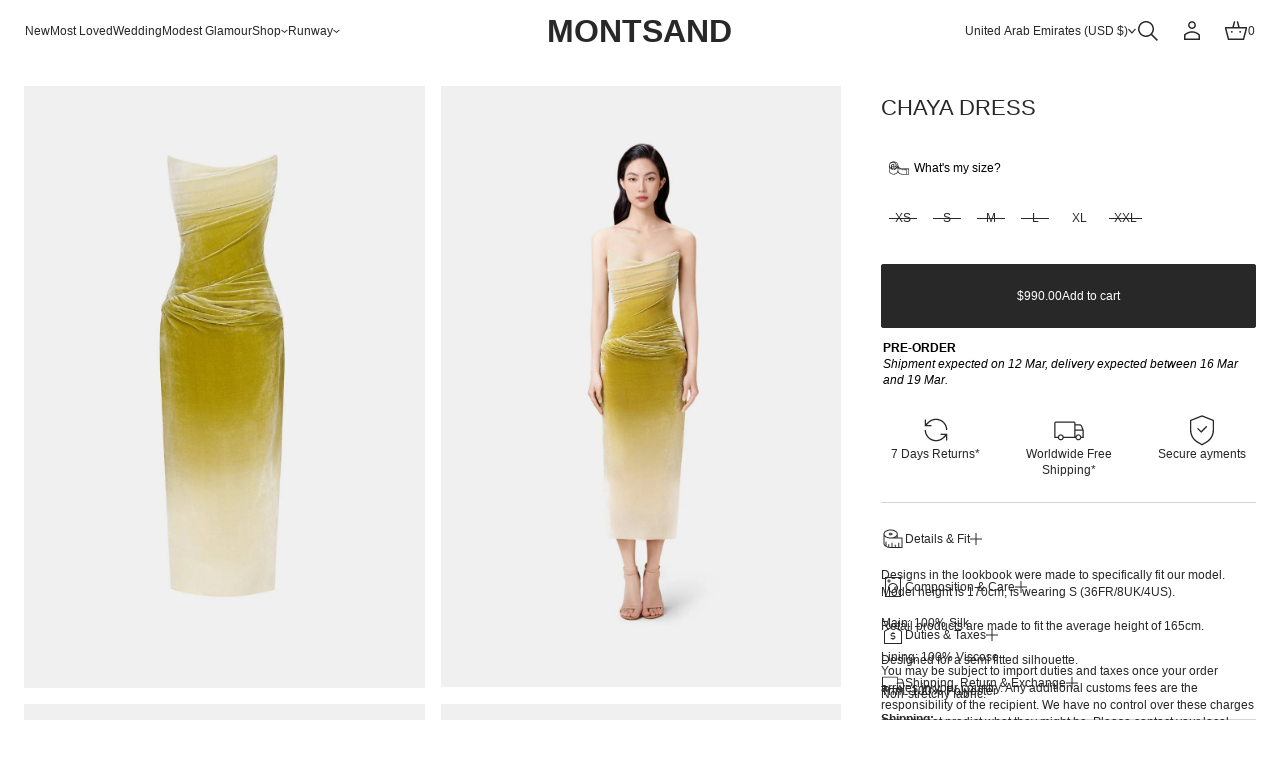

--- FILE ---
content_type: text/css
request_url: https://montsand.com/cdn/shop/t/72/assets/mega-menu-drawer.css?v=26484491127048718791764181286
body_size: 1473
content:
.menu-drawer{background-color:#fff;position:fixed;z-index:1000;width:640px;inset-inline-end:0;height:100vh;min-height:-webkit-fill-available;bottom:env(safe-area-inset-bottom);z-index:40;top:0;-ms-overflow-style:none;scrollbar-width:none;background-color:rgb(var(--layout-background-color))}.menu-drawer.menu-drawer--left{inset-inline-start:0}.menu-drawer__content--compact{--menu-drawer-spacing: 8px}.menu-drawer__content--spacious{--menu-drawer-spacing: 16px}.menu-drawer:not([hidden])+.overlay{z-index:24}.menu-drawer[hidden]{opacity:0}.menu-drawer:not([hidden]){opacity:1;animation:drawerOpenRight var(--animation-duration) var(--transition-timing-function)}.menu-drawer.menu-drawer--left:not([hidden]){animation:drawerOpenLeft var(--animation-duration) var(--transition-timing-function)}.menu-drawer:not([hidden]) .pinned-block{animation:drawerOpenRight var(--animation-duration) var(--transition-timing-function)}.menu-drawer.menu-drawer--left:not([hidden]) .pinned-block{animation:drawerOpenLeft var(--animation-duration) var(--transition-timing-function)}.mega-menu-drawer{--height-pinned-block: 0px}.mega-menu-drawer .menu-drawer__content>*:not(:first-child):not(.line-container):not(.block-1){padding-top:calc(var(--menu-drawer-spacing) * var(--spacing))}.mega-menu-drawer .menu-drawer__content>*.full-bottom-line,.mega-menu-drawer .menu-drawer__content>*.pinned-block{padding-bottom:calc(var(--menu-drawer-spacing) * var(--spacing))}.mega-menu-drawer .button-wrapper{z-index:80}.menu-drawer__close{position:absolute;top:16px;inset-inline-end:16px;cursor:pointer}.menu-drawer__close svg{display:block;width:auto}.menu-drawer__content{min-height:100%;padding:0 24px}.menu-drawer__header{display:flex;align-items:center;padding-top:8px;padding-bottom:8px;padding-inline-end:52px;min-height:76px;color:rgb(var(--layout-text-color))}.main-drawer-menu .menu-drawer__header .dropdown-icon{height:auto!important}.full-bottom-line{border-bottom:var(--line-width) solid rgba(var(--layout-text-color),var(--line-opacity))}.mega-menu-drawer .localization{flex-direction:row;gap:16px}.empty-space{height:var(--desktop-height)}.mega-menu-drawer .search-container{width:100%}.block-account .account-link{display:flex;align-items:center;gap:16px;color:rgb(var(--layout-text-color))}.block-account .account-link.center{justify-content:center}.account__wrapper{display:flex;align-items:center;gap:8px}.pinned-block{position:fixed;z-index:60!important;bottom:0;inset-inline-end:0;width:640px;max-width:640px;min-width:480px;padding-inline-end:24px;padding-inline-start:24px;background-color:rgb(var(--layout-background-color));box-shadow:0 0 4px rgba(var(--layout-text-color),.1),0 8px 40px rgba(var(--layout-text-color),.2)}.menu-drawer.menu-drawer--left .pinned-block{inset-inline-start:0}.menu-drawer .nested-submenu{padding-bottom:var(--height-pinned-block)}.navigation-buttons__title{color:rgb(var(--layout-text-color))}.mega-menu-drawer .menus--secondary{display:flex;gap:8px}.mega-menu-drawer .menus--secondary .menus__item{flex:0 0 calc((100% - 8px)/2)}.mega-menu-drawer .newsletter{gap:8px}.mega-menu-drawer .menus__item--spacious,.mega-menu-drawer .text__container,.mega-menu-drawer .contacts-block{gap:16px}.main-drawer-menu .menu__item-image{width:40px;border-radius:var(--image-border-radius);-webkit-border-radius:var(--image-border-radius);overflow:clip;display:flex}.main-drawer-menu .menu__item-image img{max-width:100%;width:100%;height:100%}.main-drawer-menu .menu__item-image.ratio-original img{height:auto}.main-drawer-menu .menu__item-title{gap:16px}.main-drawer-menu .dropdown-icon--chevron,.main-drawer-menu .button-dropdown-icon{margin-inline-start:auto}.scroll-area{overflow-y:auto;height:100%}.hide-scrollbar{-ms-overflow-style:none;scrollbar-width:none}.hide-scrollbar::-webkit-scrollbar{width:0;height:0;display:none}.hide-scrollbar::-moz-scrollbar{width:0;height:0;display:none;scrollbar-width:none}.mega-menu-drawer .first-nested__list,.mega-menu-drawer .second-nested__list{position:static;pointer-events:all;width:100%;padding:0;background-color:rgb(var(--layout-background-color));visibility:visible;opacity:1}.mega-menu-drawer .top-level-item[open]+.nested-submenu .first-nested__list{pointer-events:all;visibility:visible}.mega-menu-drawer .main-drawer-menu .menu .menu__item-title{padding:8px 0;cursor:pointer}.mega-menu-drawer .menu-with-lines.main-drawer-menu .menu .menu__item-title{padding:16px 0;border-top:var(--line-width) solid rgba(var(--layout-text-color),var(--line-opacity))}.mega-menu-drawer .menu-with-lines.main-drawer-menu .menu li:last-child>drawer-menu>summary>.menu__item-title{border-bottom:var(--line-width) solid rgba(var(--layout-text-color),var(--line-opacity))}.mega-menu-drawer .menu-with-lines.main-drawer-menu .first-nested__list>li:not(:last-child)>drawer-menu>summary>.menu__item-title,.mega-menu-drawer .menu-with-lines.main-drawer-menu .second-nested__list>li:not(:last-child)>drawer-menu>summary>.menu__item-title{border-bottom:none}.mega-menu-drawer .menu-with-lines.main-drawer-menu .menu-collection-banner~.second-nested__list>li:first-child>drawer-menu>summary>.menu__item-title,.mega-menu-drawer .menu-with-lines.main-drawer-menu .menu .first-nested__list>li:first-child>drawer-menu>summary>.menu__item-title,.mega-menu-drawer .menu-with-lines.main-drawer-menu .menu .second-nested__list>li:first-child>drawer-menu>summary>.menu__item-title{border-top:none}.mega-menu-drawer .miscellaneous__subblock--reverse.miscellaneous__subblock--horizontal-flex-end{justify-content:flex-start}.mega-menu-drawer .main-drawer-menu:not(.menu-with-lines) .menu-collection-banner{margin-bottom:8px}.main-drawer-menu .menu__list .dropdown-icon--chevron svg{transform:rotate(-90deg)}.mega-menu-drawer .nested-submenu{position:fixed;z-index:55;width:640px;height:100dvh;padding:0 24px;top:0;inset-inline-start:auto!important;background-color:rgb(var(--layout-background-color));overflow-x:clip;padding-bottom:var(--height-pinned-block)}.mega-menu-drawer .nested-submenu-second-level,.mega-menu-drawer .nested-submenu-third-level,.mega-menu-drawer .nested-submenu-fourth-level{inset-inline-end:-100%;transition:inset-inline-end .5s ease-in-out}.mega-menu-drawer.menu-drawer--left .nested-submenu-second-level,.mega-menu-drawer.menu-drawer--left .nested-submenu-third-level,.mega-menu-drawer.menu-drawer--left .nested-submenu-fourth-level{inset-inline-start:-100%!important;transition:inset-inline-start .5s ease-in-out}.top-level-item[open=true]+.nested-submenu-second-level{z-index:55;inset-inline-end:0}.menu-drawer.menu-drawer--left :is(.top-level-item[open=true]+.nested-submenu-second-level){inset-inline-start:0!important}.second-level-item[open=true]+.nested-submenu-third-level{z-index:57;inset-inline-end:0}.menu-drawer.menu-drawer--left :is(.second-level-item[open=true]+.nested-submenu-third-level){inset-inline-start:0!important}.third-level-item[open=true]+.nested-submenu-fourth-level{z-index:59;inset-inline-end:0}.menu-drawer.menu-drawer--left :is(.third-level-item[open=true]+.nested-submenu-fourth-level){inset-inline-start:0!important}.drawer--left .top-level-item+.nested-submenu-second-level,.drawer--left .second-level-item+.nested-submenu-third-level,.drawer--left .third-level-item+.nested-submenu-fourth-level{inset-inline-end:auto;inset-inline-start:-100%!important;transition:inset-inline-start .5s ease-in-out}.menu-drawer.menu-drawer--left :is(.drawer--left .top-level-item+.nested-submenu-second-level,.drawer--left .second-level-item+.nested-submenu-third-level,.drawer--left .third-level-item+.nested-submenu-fourth-level){inset-inline-end:-100%!important;transition:inset-inline-end .5s ease-in-out}.drawer--left .top-level-item[open=true]+.nested-submenu-second-level,.drawer--left .second-level-item[open=true]+.nested-submenu-third-level,.drawer--left .third-level-item[open=true]+.nested-submenu-fourth-level{inset-inline-end:auto;inset-inline-start:0!important}.menu-drawer.menu-drawer--left :is(.drawer--left .top-level-item[open=true]+.nested-submenu-second-level,.drawer--left .second-level-item[open=true]+.nested-submenu-third-level,.drawer--left .third-level-item[open=true]+.nested-submenu-fourth-level){inset-inline-end:0!important}.animation-item{visibility:hidden;position:fixed;top:0;bottom:0;height:100vh;inset-inline-end:0;min-width:480px;width:640px;opacity:0;z-index:0;background-color:rgb(var(--layout-background-color));transition:opacity .5s ease-in-out}.menu-drawer.menu-drawer--left .animation-item{inset-inline-start:0}.closing+.nested-submenu+.animation-item{visibility:visible;opacity:1;z-index:54;animation:loseOpacity .5s ease-in-out}@keyframes loseOpacity{0%{opacity:1}to{opacity:0}}.top-level-item[open=true]+.nested-submenu-second-level+.animation-item.second-level{visibility:visible;z-index:54;opacity:1}.second-level-item[open=true]+.nested-submenu-third-level+.animation-item.third-level{visibility:visible;z-index:56;opacity:1;transition:opacity .5s ease-in-out}.third-level-item[open=true]+.nested-submenu-fourth-level+.animation-item.fourth-level{visibility:visible;z-index:58;opacity:1;transition:opacity .5s ease-in-out}.mega-menu-drawer .nested-submenu:not(.nested-submenu-second-level)>button{display:none}.top-level-item[open] .nested-submenu-third-level,.top-level-item[open] .nested-submenu-fourth-level{z-index:40;position:fixed}.menu-drawer__header button{display:flex;gap:8px;align-items:center;color:rgb(var(--layout-text-color))}.menu-collection-title{margin-bottom:16px;color:rgb(var(--layout-text-color))}.menu-drawer .collection-button{margin-top:16px}.main-drawer-menu .menu__item .menu-drawer__header .dropdown-icon svg{fill:rgb(var(--layout-text-color))}.main-drawer-menu .menu.center .menu__item-title{justify-content:center}.main-drawer-menu .menu.center .dropdown-icon--chevron,.main-drawer-menu .menu.center .button-dropdown-icon{margin-inline-start:0}.main-drawer-menu .menu.center .menu-collection-title,.main-drawer-menu .menu.center .collection-button{display:flex;justify-content:center}.menu-collection-img{position:relative;inset-inline-start:-24px;display:flex;overflow:clip}.nested-submenu-third-level .menu-collection-img,.nested-submenu-fourth-level .menu-collection-img{width:100%}.menu-collection-img img{width:100%;height:100%;object-position:var(--focal-point)}.menu-collection-img .ratio-original img{height:auto}.menu-collection-img:after{content:"";position:absolute;width:100%;height:100%;display:flex;top:0;right:0;bottom:0;left:0;opacity:var(--banner-overlay-opacity);background:var(--overlay-background);z-index:5}.main-drawer-menu .menu .menu-collection-banner+.menu-collection-title{display:none}.menu-collection-banner .menu-collection-title{position:absolute;bottom:30px;inset-inline-start:24px;z-index:6;margin-bottom:0}.main-drawer-menu .menu .menu-collection-banner{display:block;width:calc(100% + 48px);max-width:calc(100% + 48px)}.menu-collection-banner img,.main-drawer-menu .menu__item-image-banner img{transition:transform var(--animation-duration) var(--transition-timing-function)}.link--highlighted{color:rgb(var(--highlight-color))!important}.link--highlighted+.dropdown-icon svg{fill:rgb(var(--highlight-color))!important}.main-drawer-menu .menu__item-image-banner{width:100%;flex:0 0 100%}.menu__item-title--banner{flex-wrap:wrap}@media (hover: hover){.menu-drawer a.menu-collection-banner:hover{opacity:1}.menu-collection-banner:hover img,.main-drawer-menu .menu__item-image-banner:hover img{opacity:1;transform:scale(1.03);transition:transform var(--animation-duration) var(--transition-timing-function)}}.navigation-buttons__title--minimal_uppercase{font:var(--base-body-s-font);letter-spacing:.02em;text-transform:uppercase}.navigation-buttons__title--minimal_basic,.navigation-buttons__title--classic,.navigation-buttons__title--avant_garde{font:var(--base-label-font);letter-spacing:.02em;text-transform:uppercase}.navigation-buttons__title--contrast{font:var(--base-label-font);letter-spacing:.02em}.navigation-buttons__title--minimal_heavy,.navigation-buttons__title--brutalist{font:var(--base-body-l-font);letter-spacing:.02em;text-transform:uppercase}.navigation-buttons__title--duet{font:var(--base-body-m-font)}.navigation-buttons__title--contrast{font:var(--accent-heading-xs-font)}.navigation-buttons__title--custom{font:var(--body-s-font);letter-spacing:var(--body-s-letter-spacing)}@media screen and (max-width: 768px){.mega-menu-drawer .menu-drawer__content>*:not(:first-child):not(.line-container):not(.block-1){padding-top:calc(var(--menu-drawer-spacing) * var(--mobile-spacing))}.mega-menu-drawer .menu-drawer__content>*.full-bottom-line,.mega-menu-drawer .menu-drawer__content>*.pinned-block{padding-bottom:calc(var(--menu-drawer-spacing) * var(--mobile-spacing))}.mega-menu-drawer .empty-space{height:var(--mobile-height);display:block}}@media screen and (max-width: 640px){.menu-drawer,.mega-menu-drawer .nested-submenu{width:100vw}.pinned-block,.animation-item{width:100vw;min-width:auto}}
/*# sourceMappingURL=/cdn/shop/t/72/assets/mega-menu-drawer.css.map?v=26484491127048718791764181286 */


--- FILE ---
content_type: text/css
request_url: https://montsand.com/cdn/shop/t/72/assets/component-product-card.css?v=106848618992916224831764181265
body_size: 2888
content:
a.card:focus-visible{position:relative;outline:none}a.card:focus-visible:after{content:"";position:absolute;top:0;right:0;bottom:0;left:0;outline:-webkit-focus-ring-color auto 1px;outline-offset:-1px;z-index:3}.card-container{height:100%}.product__info-block .card-container{width:100%}.card{display:flex;flex-direction:column;gap:16px;user-select:none;-webkit-user-select:none}.card__content,.swatches-containers-wrapper{display:flex;flex-direction:column;gap:8px;color:rgb(var(--layout-text-color));width:100%}.swatches-containers-wrapper{width:fit-content}.card__picture-wrapper iframe,.card__picture-wrapper model-viewer{pointer-events:none}.card model-viewer{--poster-color: #ffffff !important;background-color:#fff!important}.card__product-info .card__title{display:flex;flex-wrap:wrap;gap:8px;align-items:center;justify-content:space-between;transition:opacity var(--animation-duration) var(--transition-timing-function)}.card__product-info .card__title-text{transition:opacity var(--animation-duration) var(--transition-timing-function)}.card__content--center .card__product-info .card__title{justify-content:center}.card__title--truncate{width:100%;white-space:nowrap;overflow:clip;text-overflow:ellipsis}.card__content--center,.card__content--center .swatches-containers-wrapper{align-items:center}.card__content--center p,.card__content--center div{text-align:center}.card__info{display:flex;flex-direction:column;gap:4px}.card__vendor--dim{opacity:.7}.card__picture{width:100%;position:relative;overflow-y:clip}.card__extras{display:flex;gap:8px;position:absolute;bottom:-54px;inset-inline-end:8px;z-index:2;transition:bottom var(--animation-duration) var(--transition-timing-function)}.card__extras button{position:absolute;top:0;left:0;bottom:-54px;z-index:2;transition:bottom var(--animation-duration) var(--transition-timing-function)}.card__extras>*{position:relative;width:44px;height:44px}.card__extras>*:first-child button{transition:bottom var(--animation-duration) var(--transition-timing-function)}.card__extras>*:nth-child(2) button{transition:bottom var(--animation-duration) var(--transition-timing-function) .05s}.card__product-image .card__image{width:100%;min-width:100%;height:100%;object-fit:cover;object-position:var(--focal-point)}.card__product-image.enable-blending,.card__product-image.enable-blending .lazy-image,.card__product-image.enable-blending .lazy-image__preloader{background:var(--blending-color, none)}.card__product-image.enable-blending img{mix-blend-mode:darken}.card__product-image .lazy-image:not(.lazyloaded):not(:only-child):nth-child(2) img{opacity:0!important}.card__product-image.card__product-image--fit .card__image,.card__product-image.card__product-image--fit .lazy-image__preloader img{object-fit:contain;padding:var(--card-product-spacing)}.card__product-image.card__product-image--fit{width:100%;height:100%}.card__product-image .lazy-image{height:100%;flex:0 0 100%}.card__extras button.quick{width:44px;height:44px;display:flex;justify-content:center;align-items:center;cursor:pointer;position:relative;border-radius:var(--other-buttons-radius)}.card__extras button:not([disabled]).quick:after{content:"";position:absolute;background-color:inherit;top:0;left:0;height:100%;width:100%;z-index:-1;cursor:inherit;border-radius:var(--other-buttons-radius);box-shadow:0 1px #0000000d;transition:transform var(--animation-duration) var(--transition-timing-function)}.card__quick-view{background-color:rgb(var(--base-button-color))}.card__quick-view svg{fill:rgb(var(--accent-button-color));width:20px;height:20px;transition:fill var(--animation-duration) var(--transition-timing-function)}.card__add-to-cart{background-color:rgb(var(--accent-button-color));transition:background-color var(--animation-duration) var(--transition-timing-function)}.card__add-to-cart[disabled]{background-color:rgba(var(--layout-text-color),.8);cursor:default!important;pointer-events:none}.card__add-to-cart svg{fill:rgb(var(--base-button-color));width:20px;height:20px}.card__add-to-cart[disabled] svg{fill:rgb(var(--layout-background-color))}.card__badges{display:flex;flex-wrap:wrap;position:absolute;gap:2px;top:4px;inset-inline-start:4px;z-index:1}.card__badges-item{padding:1px 6px;min-height:22px;display:flex;align-items:center;border-radius:var(--field-radius);background-color:rgb(var(--layout-text-color));color:rgb(var(--layout-background-color))}.card__badges-item--sale{background-color:rgb(var(--sale-background));color:rgb(var(--sale-text-color))}.card__badges-item--sold{color:rgb(var(--sold-text-color));background-color:rgb(var(--sold-background))}.card__badges-item--preorder{color:rgb(var(--preorder-text-color));background-color:rgb(var(--preorder-background))}.swatches_container{display:flex;gap:2px}.slider__viewport .swatches_container:last-child,.slider__viewport .swatches_container:has(+.swatches_container.size-label:last-child){padding-bottom:4px}.swatches_container:empty,.card__colors:not(:first-of-type) .color-swatch{display:none}.card__colors{position:relative;display:flex;flex-wrap:wrap;align-items:flex-start;pointer-events:visible;gap:2px}.color-swatch:not(.color-swatch-image){display:flex;justify-content:center;cursor:pointer;position:relative;width:24px;height:24px;border-radius:var(--other-buttons-radius);backface-visibility:hidden;transition:all var(--animation-duration) var(--transition-timing-function);overflow:visible;word-break:normal;background:transparent;font:var(--base-label-font)}.color-swatch-image{display:flex;justify-content:center;cursor:pointer;position:relative;height:fit-content}.color-swatch-image--shadow:not(.active-swatch){box-shadow:0 1px 3px rgba(var(--layout-text-color),.35)}.color-swatch-image img{display:flex;width:101%;height:101%;object-position:var(--image-swatch-focal-point);transition:opacity var(--animation-duration) var(--transition-timing-function)}.color-swatch__dot--image{display:flex;border-radius:var(--image-swatch-radius);-webkit-border-radius:var(--image-swatch-radius);overflow:clip!important;width:32px;max-width:32px;background:var(--swatch-background);background-size:cover;background-repeat:no-repeat;background-position:center;transition:opacity var(--animation-duration) var(--transition-timing-function)}.color-swatch__dot--image.enable-blending:has(img),.color-swatch__dot--image.enable-blending:not(.color__swatch-dot--color):has(img){background:var(--blending-color, none)}.color-swatch__dot--image.enable-blending img{mix-blend-mode:darken}.color-swatch__dot--image:not(.color__swatch-dot--color):has(img){background-color:transparent}.color-swatch__dot--image.color__swatch-dot--color{background:var(--swatch-background) center / cover no-repeat}.color-swatch.active-swatch .color-swatch__dot--image{border-radius:calc(var(--image-swatch-radius) - 3px)}.color-swatch.active-swatch .color-swatch__dot--image-arc{border-radius:var(--image-swatch-radius)}.color__swatch-dot--color.ratio-original{aspect-ratio:1/1}.color-swatch-image .color-swatch__title{word-break:keep-all}.card:not(.no-hover) .card__extras button:focus-visible{bottom:8px!important;position:absolute}.slider__grid-item:has(.color-swatch:hover){z-index:5}@media (hover: hover){.color-swatch:not(.color-swatch-image):hover{background:rgba(var(--layout-text-color),.1);box-shadow:0 2px 1px #0000000d,0 0 1px #00000040}.color-swatch-image:hover img{opacity:.7}.card:not(.no-hover):hover .card__extras,.card:not(.no-hover):hover .card__extras button{bottom:8px!important}.card:not(.no-hover):hover .card__title-text{opacity:.7}.card__quick-view:hover svg{fill:rgb(var(--hover-button-color))}.card__add-to-cart:not([disabled]):hover{background-color:rgb(var(--hover-button-color))}.buttons-zoom.card__extras button.quick:hover:after{transform:scale3d(1.1,1.1,1)}.color-swatch:hover .color-swatch__title,.color-swatch:hover:before{visibility:visible}}.color-swatch--more-items{display:flex;justify-content:center;align-items:center;cursor:pointer;position:relative;width:24px;height:fit-content;align-self:center}.color-swatch--more-items-link{font:var(--base-label-font)}.color-swatch--more-items-link--custom{font:var(--body-s-font);letter-spacing:var(--body-s-letter-spacing)}.color-swatch.active-swatch:not(.color-swatch-image){background:var(--swatch-background);background-size:cover;background-repeat:no-repeat;transition:all var(--animation-duration) var(--transition-timing-function);box-shadow:0 2px 1px #0000000d,0 0 1px #00000040}.color-swatch.color-swatch-image{position:relative;margin-inline-end:2px;border-radius:var(--image-swatch-radius);-webkit-border-radius:var(--image-swatch-radius)}.color-swatch:before{content:"";display:block;border:12px solid transparent;border-top:12px solid rgb(var(--layout-text-color));position:absolute;bottom:calc(100% - 16px);z-index:5;visibility:hidden}.color-swatch:not(:has(.color-swatch__title)):before{display:none}.color-swatch.active-swatch.color-swatch-image:after{content:"";position:absolute;top:0;left:0;width:calc(100% - 4px);height:calc(100% - 4px);border:2px solid rgb(var(--layout-text-color));border-radius:var(--image-swatch-radius);-webkit-border-radius:var(--image-swatch-radius)}.color-swatch:not(.color-swatch-image) .color-swatch__dot{content:"";display:block;position:absolute;background:var(--swatch-background);background-size:cover;background-repeat:no-repeat;width:8px;height:8px;top:50%;transform:translate(-50%,-50%);left:50%;border-radius:var(--other-buttons-radius);transition:all var(--animation-duration) var(--transition-timing-function);box-shadow:0 2px 1px #0000000d,0 0 1px #00000040}.color-swatch.active-swatch:not(.color-swatch-image) .color-swatch__dot{background:rgb(var(--layout-background-color));background-image:none;width:8px;height:8px;top:50%;transform:translate(-50%,-50%);left:50%;transition:all var(--animation-duration) var(--transition-timing-function);box-shadow:0 2px 1px #0000000d,0 0 1px #00000040}.card__product-image{display:flex;overflow:clip;border-radius:var(--product-card-radius);-webkit-border-radius:var(--product-card-radius);backface-visibility:hidden;-webkit-backface-visibility:hidden;-moz-backface-visibility:hidden}.card__product-image .card__image{border-radius:var(--product-card-radius);-webkit-border-radius:var(--product-card-radius);overflow:clip}.color-swatch__title{display:flex;visibility:hidden;position:absolute;z-index:2;width:fit-content;min-width:max-content;max-width:200px;min-height:32px;padding:8px;align-items:center;justify-content:center;background-color:rgb(var(--layout-text-color));color:rgb(var(--layout-background-color));border-radius:4px;bottom:calc(100% + 1px);right:50%;transform:translate(50%);font:var(--base-label-font)}.custom-type-preset .color-swatch__title{font:var(--label-font);letter-spacing:var(--label-letter-spacing)}@media (hover: hover){.color-swatch:hover .color-swatch__title{visibility:visible}}.block-content .card{display:flex;flex-direction:row;gap:16px}.block-content .card__picture{display:inline-block;width:90px;max-width:90px}.card__picture-wrapper{position:relative;overflow:clip}.complementary-block .card__picture-wrapper{overflow:visible}.product__placeholder{display:flex;width:100%}.card__product-image:not(.card__product-image--show-second) img{transition:transform var(--animation-duration) var(--transition-timing-function),scale var(--animation-duration) var(--transition-timing-function)}.card{position:relative}.quick-view{position:fixed;top:0;left:0;width:100%;height:100%;overflow:clip;visibility:hidden;pointer-events:none;z-index:100;display:flex;align-items:flex-end;justify-content:center}.quick-view-open .quick-view{visibility:visible;pointer-events:all}.card .swiper-pagination,.card .swiper-button{opacity:0}.card .swiper-button:after{content:none}.swiper-rtl .swiper-button svg{transform:rotate(0)}.card .swiper-button-prev{inset-inline-start:-36px;transition:inset-inline-start .3s ease-out,opacity .3s ease-out}.card .swiper-button-next{inset-inline-end:-36px;transition:inset-inline-end .3s ease-out,opacity .3s ease-out}.card .swiper-pagination--slider{opacity:0}.card__product-image.swiper-slide img{transition:opacity .5s ease}.card__product-image.swiper-slide:has(.swiper-lazy-preloader) img{opacity:0}.swiper-button{background-color:rgb(var(--base-button-color));border-radius:var(--other-buttons-radius);padding:5px;--swiper-navigation-size: fit-content;box-shadow:0 1px #0000000d;transform:translateY(-50%)}.swiper-button svg{width:15px;height:15px;fill:rgb(var(--accent-button-color))}.swiper-button:after{content:none}.swiper-button .icon{padding:0;display:flex;width:fit-content}.card .swiper-pagination{--swiper-pagination-bullet-height: 2px;width:100%;bottom:0;inset-inline-start:0;height:2px;display:flex;background-color:rgba(var(--layout-text-color),.15)}@media (hover: hover){.card:hover .swiper-button-prev:not(.swiper-button-hidden){opacity:1;inset-inline-start:8px}.card:hover .swiper-button-next:not(.swiper-button-hidden){opacity:1;inset-inline-end:8px}.card .swiper:hover .swiper-pagination:not(.swiper-pagination--slider):not(.swiper-pagination-hidden){opacity:1}.card .swiper:hover .swiper-pagination:not(.swiper-pagination--slider) .swiper-pagination-bullet-active:after{animation:countingBar var(--speed)}}@media screen and (max-width: 768px){.card :not(.swiper-product-card) .swiper-pagination:not(.swiper-pagination-hidden){opacity:1}.card :not(.swiper-product-card) .swiper .swiper-button:not(.swiper-button-hidden){opacity:0}}@media screen and (hover: none){.card .swiper-product-card .swiper-pagination:not(.swiper-pagination-hidden){opacity:1}.card .swiper-product-card .swiper .swiper-button:not(.swiper-button-hidden){opacity:0}}.card__linked-products{flex-wrap:wrap;gap:4px}.linked-products__swatch{display:flex;position:relative;transition:opacity var(--animation-duration) var(--transition-timing-function);height:fit-content;border-radius:var(--border-radius);background-color:rgb(var(--layout-background-color))}.linked-products__swatch.enable-blending{background:var(--blending-color, none)}.linked-products__swatch.enable-blending img{mix-blend-mode:darken}.card__linked-products .linked-products__swatch{width:32px;max-width:32px}.linked-products__swatch span{border-radius:var(--border-radius);overflow:clip}.linked-products__swatch--active span{border-radius:calc(var(--border-radius) - 3px)}.linked-products__swatch--active.linked-products__swatch-arc span{border-radius:var(--border-radius)}.linked-products__swatch--active{pointer-events:none;order:-1}.linked-products__swatch--shadow:not(.linked-products__swatch--active){box-shadow:0 1px 3px rgba(var(--layout-text-color),.35)}.card__linked-products .linked-products__swatch--active:after{content:"";border-radius:var(--border-radius);position:absolute;top:0;left:0;width:calc(100% - 4px);height:calc(100% - 4px);border:2px solid rgb(var(--layout-text-color))}.linked-products__swatch span{display:flex;position:relative;width:100%}.linked-products__swatch img{display:flex;width:101%;height:101%;object-position:var(--focal-point)}.linked-products__swatch.ratio-original img{height:auto}@media (hover: hover){.linked-products__swatch:hover{opacity:.7;cursor:pointer}}.card__sizes{display:flex;flex-wrap:wrap;gap:6px;row-gap:2px}.card__size{position:relative}.card__size--disabled:after{content:"";display:block;height:2px;background-color:rgb(var(--layout-text-color));width:100%;position:absolute;left:0;right:0;top:50%;transform:translateY(-50%)}*:not(.swatches_container)+.size-label:has(+.card__linked-products){order:3}.card__vendor--minimal_uppercase,.card__vendor--minimal_basic,.card__vendor--classic,.card__vendor--contrast,.card__short-description--minimal_uppercase,.pickup-availability--minimal_uppercase{font:var(--base-label-font);text-transform:uppercase;letter-spacing:.02em}.pickup-availability--custom{font:var(--body-s-font);letter-spacing:var(--body-s-letter-spacing)}.card__vendor--minimal_heavy{font:var(--base-body-l-font)}.card__vendor--brutalist,.card__title--brutalist{font:var(--base-body-l-font);letter-spacing:.02em;text-transform:uppercase}.card__vendor--avant_garde,.card__title--duet{font:var(--accent-body-m-font)}.card__vendor--duet,.card__title--minimal_basic{font:var(--base-body-m-font)}.card__title--minimal_uppercase{font:var(--base-body-s-font);text-transform:uppercase;letter-spacing:.02em}.card__title--minimal_heavy{font:var(--base-heading-xs-font)}.card__title--contrast,.card__title--classic{font:var(--accent-body-l-font)}.card__title--avant_garde{font:var(--base-body-m-font);text-transform:uppercase;letter-spacing:.02em}.card__short-description--minimal_basic,.pickup-availability--minimal_basic{font:var(--base-body-s-font)}.card__price--contrast,.card__short-description--minimal_heavy,.pickup-availability--minimal_heavy{font:var(--base-body-l-font)}.card__short-description--classic,.pickup-availability--classic{font:var(--base-label-font);text-transform:uppercase;letter-spacing:.02em}.card__short-description--avant_garde,.pickup-availability--avant_garde{font:var(--accent-body-s-font)}.card__short-description--contrast,.pickup-availability--contrast{font:var(--base-label-font)}.card__short-description--brutalist,.pickup-availability--brutalist{font:var(--base-body-l-font);text-transform:uppercase;letter-spacing:.02em}.card__short-description--duet,.pickup-availability--duet,.card__price--minimal_basic,.card__price--classic,.card__price--duet{font:var(--base-body-m-font)}.card__price--minimal_uppercase{font:var(--base-body-s-font);text-transform:uppercase;letter-spacing:.02em}.card__price--minimal_heavy{font:var(--base-heading-xs-font)}.card__price--avant_garde{font:var(--accent-body-m-font)}.card__price--brutalist{font:var(--accent-body-l-font);text-transform:uppercase;letter-spacing:.02em}.card__badges--minimal_uppercase,.card__badges--brutalist{font:var(--base-label-font);text-transform:uppercase;letter-spacing:.02em}.card__badges--minimal_basic,.card__badges--minimal_heavy,.card__badges--classic,.card__badges--avant_garde,.card__badges--contrast,.card__badges--duet{font:var(--base-label-font)}.card__badges--custom{font:var(--label-font);letter-spacing:var(--label-letter-spacing)}.card__price--custom,.card__short-description--custom,.card__vendor--custom,.card__title--custom{font:var(--body-s-font);letter-spacing:var(--body-s-letter-spacing)}@media screen and (min-width: 990px){.card__picture{border-radius:var(--product-card-radius);-webkit-border-radius:var(--product-card-radius);overflow:clip}.card .card__product-image--hover-effect .card__image{background-color:rgb(var(--layout-background-color));border-radius:var(--product-card-radius);-webkit-border-radius:var(--product-card-radius);overflow:clip;transform:scale(1);transition:transform var(--animation-duration) var(--transition-timing-function),scale var(--animation-duration) var(--transition-timing-function)}.card .card__product-image--hover-effect>.card__image:first-child:not(:only-child),.card .card__product-image--hover-effect>.lazy-image:first-child:not(:only-child) .card__image{opacity:1;position:static;z-index:1;transform:scale(1);transition:opacity var(--animation-duration) var(--transition-timing-function),transform var(--animation-duration) var(--transition-timing-function),scale var(--animation-duration) var(--transition-timing-function)}.card .card__product-image--hover-effect>.lazy-image:first-child:not(:only-child){position:static;z-index:1}.card .card__product-image--hover-effect .card__image:nth-child(2),.card .card__product-image--hover-effect .lazy-image:nth-child(2) .card__image{position:absolute;top:0;left:0;width:100%;height:100%;opacity:0;transform:scale(1);transition:transform var(--animation-duration) var(--transition-timing-function),opacity var(--animation-duration) var(--transition-timing-function),scale var(--animation-duration) var(--transition-timing-function)}.card .card__product-image--hover-effect .lazy-image:nth-child(2){position:absolute;top:0;left:0;width:100%;height:100%}.card:not(.no-hover):not(:hover) .card__product-image .lazy-image+.lazy-image--fade_scale.lazy-image img{opacity:0}@media (hover: hover){.card:not(.no-hover):hover .card__product-image--hover-effect .card__image:nth-child(2),.card:not(.no-hover):hover .card__product-image--hover-effect .lazy-image:nth-child(2) .card__image,.card:not(.no-hover):hover .card__product-image--hover-effect .lazy-image:nth-child(2){position:static;z-index:1}.card:not(.no-hover):hover .card__product-image--hover-effect .card__image:nth-child(2),.card:not(.no-hover):hover .card__product-image--hover-effect .lazy-image:nth-child(2) .card__image,.card:not(.no-hover):hover .card__product-image--hover-effect .card__image,.card:not(.no-hover):hover .card__product-image--hover-effect .lazy-image .card__image{scale:1.03;opacity:1;transition:scale var(--animation-duration) var(--transition-timing-function),opacity var(--animation-duration) var(--transition-timing-function)}.card:not(.no-hover):hover .card__product-image--hover-effect>.card__image:first-child:not(:only-child),.card:not(.no-hover):hover .card__product-image--hover-effect>.lazy-image:first-child:not(:only-child) .card__image{position:absolute;top:0;left:0;width:100%;height:100%;opacity:0;scale:1.03;transition:opacity var(--animation-duration) var(--transition-timing-function),transform var(--animation-duration) var(--transition-timing-function),scale var(--animation-duration) var(--transition-timing-function)}.card:not(.no-hover):hover .card__product-image--hover-effect>.lazy-image:first-child:not(:only-child){position:absolute;top:0;left:0;width:100%;height:100%}.card.no-hover:hover .card__product-image--hover-effect img{transition:opacity var(--animation-duration) var(--transition-timing-function),transform var(--animation-duration) var(--transition-timing-function),scale var(--animation-duration) var(--transition-timing-function)}.underline-links-hover:hover a{text-decoration:underline;text-decoration-skip-ink:auto;text-underline-offset:.3em}.card:not(.no-hover):not(:hover) .card__product-image .lazy-image+.lazy-image--fade_scale.lazy-image img{opacity:0}}}@media screen and (max-width: 768px){.color-swatch__dot--image,.card__linked-products .linked-products__swatch{width:28px;max-width:28px}}@media screen and (max-width: 1048px) and (min-width: 921px){.main_xs--spacious .color-swatch__dot--image,.main_s--spacious .color-swatch__dot--image,.main_m--spacious .color-swatch__dot--image,.main_xs--spacious .card__linked-products .linked-products__swatch,.main_s--spacious .card__linked-products .linked-products__swatch,.main_m--spacious .card__linked-products .linked-products__swatch{width:28px;max-width:28px}}@media screen and (max-width: 968px) and (min-width: 921px){.main_xs--compact .color-swatch__dot--image,.main_s--compact .color-swatch__dot--image,.main_xs--compact .card__linked-products .linked-products__swatch,.main_s--compact .card__linked-products .linked-products__swatch{width:28px;max-width:28px}}@media screen and (max-width: 1144px) and (min-width: 921px){.main_xs_with_secondary--spacious .color-swatch__dot--image,.main_s_with_secondary--spacious .color-swatch__dot--image,.main_xs_with_secondary--spacious .card__linked-products .linked-products__swatch,.main_s_with_secondary--spacious .card__linked-products .linked-products__swatch{width:28px;max-width:28px}}@media screen and (max-width: 1064px) and (min-width: 921px){.main_xs_with_secondary--compact .color-swatch__dot--image,.main_s_with_secondary--compact .color-swatch__dot--image,.main_xs_with_secondary--compact .card__linked-products .linked-products__swatch,.main_s_with_secondary--compact .card__linked-products .linked-products__swatch{width:28px;max-width:28px}}@media screen and (max-width: 1024px) and (min-width: 921px){.main_m--compact .color-swatch__dot--image,.main_m--compact .card__linked-products .linked-products__swatch{width:28px;max-width:28px}}@media screen and (max-width: 1152px) and (min-width: 921px){.main_m_with_secondary .color-swatch__dot--image,.main_m_with_secondary .card__linked-products .linked-products__swatch{width:28px;max-width:28px}}@media screen and (max-width: 1536px) and (min-width: 921px){.main_l .color-swatch__dot--image,.main_l .card__linked-products .linked-products__swatch{width:28px;max-width:28px}}
/*# sourceMappingURL=/cdn/shop/t/72/assets/component-product-card.css.map?v=106848618992916224831764181265 */


--- FILE ---
content_type: text/css
request_url: https://montsand.com/cdn/shop/t/72/assets/component-context-image.css?v=99899578055745719471764181260
body_size: -357
content:
.context-image__image,.context-image .placeholder-svg,.context-image .lazy-image:not(.lazyloaded){max-width:100%;height:100%;width:var(--context-image-width)}.ratio-original .context-image__image,.ratio-original.context-image .placeholder-svg{height:auto}.context-image{display:flex;border-radius:var(--context-image-radius);-webkit-border-radius:var(--context-image-radius);overflow:clip;width:fit-content;max-width:100%}a.context-image .context-image__image,a.context-image .placeholder-svg{opacity:1;transition:opacity var(--animation-duration) var(--transition-timing-function)}@media (hover: hover){a.context-image:hover .context-image__image,a.context-image:hover .placeholder-svg{opacity:.7}}.context-image-container--2.context-image-container--medium,.context-image-container--2.context-image-container--wide,.context-image-container--3.context-image-container--medium{grid-column:span 2}.context-image-container--3.context-image-container--wide{grid-column:span 3}
/*# sourceMappingURL=/cdn/shop/t/72/assets/component-context-image.css.map?v=99899578055745719471764181260 */


--- FILE ---
content_type: text/css
request_url: https://montsand.com/cdn/shop/t/72/assets/menu.css?v=154576699082545747161764181288
body_size: 4226
content:
.menu-container{position:relative;padding:0!important}.menu__navigation{height:100%;width:100%;justify-content:var(--menu-vertical-alignment);align-items:var(--menu-horizontal-alignment)}.menu__navigation--stretched .menu__list--column,.menu__navigation--stretched .menu__list--main-sidebar{height:100%}.menu__navigation--stretched .menu__list--main-sidebar{justify-content:var(--menu-vertical-alignment)}.menu__navigation--stretched{align-items:center}.menu__list{display:flex;flex-wrap:wrap;align-items:var(--menu-horizontal-alignment);user-select:none;-webkit-user-select:none;position:relative;width:100%}.section-padding--spacious .menu__list--main-sidebar:has(.menu__item-title--slide_out),.section-padding--spacious .slide-out-container--overlap .menu__dropdown-child,.section-padding--spacious .slide-out-container--overlap .menu__dropdown-grandchild{width:calc(100% + 48px)}.section-padding--spacious .menu__list--main-sidebar:has(.menu__item-title--slide_out) .menu__item-title--first-level,.section-padding--spacious .slide-out-container--overlap .menu__dropdown-child .menu__dropdown-child-item .menu__item-title--second-level a,.section-padding--spacious .slide-out-container--overlap .menu__dropdown-grandchild .menu__dropdown-grandchild-item a{padding-right:48px}.section-padding--compact .menu__list--main-sidebar:has(.menu__item-title--slide_out),.section-padding--compact .slide-out-container--overlap .menu__dropdown-child,.section-padding--compact .slide-out-container--overlap .menu__dropdown-grandchild{width:calc(100% + 24px)}.section-padding--compact .menu__list--main-sidebar:has(.menu__item-title--slide_out) .menu__item-title--first-level,.section-padding--compact .slide-out-container--overlap .menu__dropdown-child .menu__dropdown-child-item .menu__item-title--second-level a,.section-padding--compact .slide-out-container--overlap .menu__dropdown-grandchild .menu__dropdown-grandchild-item a{padding-right:24px}.menu__list--header{gap:6px 24px;justify-content:var(--menu-horizontal-alignment)}.menu__dropdown-child,.menu__dropdown-grandchild{-ms-overflow-style:none;scrollbar-width:none}.main-sidebar .slide-out-container--overlap,.menu__dropdown-grandchild-container.menu__dropdown-grandchild-container--overlap_slide_out{padding-top:var(--top-padding)!important;padding-bottom:calc(var(--bottom-padding) - var(--top))!important;display:flex;flex-direction:column;justify-content:space-between;overflow-y:auto;-ms-overflow-style:none;scrollbar-width:none}.menu__dropdown-child::-webkit-scrollbar,.menu__dropdown-grandchild::-webkit-scrollbar{width:0;height:0;display:none}.menu__dropdown-child::-moz-scrollbar,.menu__dropdown-grandchild::-moz-scrollbar{width:0;height:0;display:none;scrollbar-width:none}.menu__list--spacious .menu__dropdown-child,.menu__list--spacious .menu__dropdown-grandchild,.menu__list--header .menu__dropdown-child,.menu__list--header .menu__dropdown-grandchild{gap:6px 0}.menu__list--main-sidebar.menu__list,.menu__list--main-sidebar.menu__list .menu__dropdown-child,.menu__list--main-sidebar.menu__list .menu__dropdown-grandchild,.menu__list--spacious .menu__item-title--slide_out~.menu__dropdown-container .menu__dropdown-child,.menu__list--spacious .menu__dropdown-grandchild-container--overlap_slide_out .menu__dropdown-grandchild{gap:var(--links-gap) 0}.menu__list--main-sidebar .menu__item-link,.menu__list--main-sidebar .menu__dropdown-child-item-link,.menu__list--main-sidebar .menu__dropdown-grandchild-link,.menu__list--main-sidebar .slide-out-container--overlap .menu__dropdown-child-item-link,.menu__list--main-sidebar .slide-out-container--overlap .menu__dropdown-grandchild-link,.menu__list--main-sidebar .slide-out-container--simple .menu__dropdown-child-item-link{padding:var(--links-padding) 0}.menu__list--main-sidebar:has(.menu__item-title--slide_out),.slide-out-container--overlap .menu__dropdown-child{width:calc(100% + 2px)}.bottom-menu .menu__list--header{justify-content:var(--bottom-menu-alignment)}.menu__list--main-sidebar{flex-direction:column}.menu__list--secondary-sidebar{flex-direction:column;gap:24px;flex-wrap:nowrap;align-items:center}.menu-container--secondary-sidebar .menu__navigation--stretched .menu__list--secondary-sidebar{height:100%;justify-content:space-between}.menu__list--secondary-sidebar .menu__item{writing-mode:vertical-rl;-webkit-writing-mode:vertical-rl;height:fit-content;width:fit-content}[dir=rtl] :is(.menu__list--secondary-sidebar .menu__item){writing-mode:sideways-rl}.menu__item{min-height:32px}.menu__item-title{overflow-x:clip}.menu__list--main-sidebar .menu__item-title--first-level{padding:0 var(--left-and-right-paddings)}.menu__dropdown-container,.menu__dropdown-grandchild-container.menu__dropdown-grandchild-container--overlap_slide_out{display:none;position:relative;cursor:initial}.menu__item-title--slide_out.open~.menu__dropdown-container,.menu__dropdown-grandchild-container.menu__dropdown-grandchild-container--overlap_slide_out.open{display:flex}.menu__item-title--header.open~.menu__dropdown-container{display:flex;animation:openMenuDropdown var(--animation-duration) var(--transition-timing-function)}@keyframes openMenuDropdown{0%{transform:translateY(20px);opacity:0}to{transform:translateY(0);opacity:1}}.menu__item-title--collapsible~.menu__dropdown-container{max-height:0;display:block;transition:max-height var(--animation-duration) var(--transition-timing-function);overflow:clip}.menu__item-title--collapsible~.menu__dropdown-container .menu__dropdown-child{padding:8px 0 16px}.menu__item-title--collapsible.menu__item-title.underline~.menu__dropdown-container .menu__dropdown-child{padding-top:calc(8px + .3em)}.dropdown-icon{transition:transform var(--animation-duration) var(--transition-timing-function),opacity var(--animation-duration) var(--transition-timing-function)}.dropdown-icon.dropdown-icon--minus,.menu__item-title--second-level.open .dropdown-icon--plus.dropdown-icon--second-level{opacity:0;position:absolute;width:0;transform:rotate(-90deg)}.menu__item-title--second-level.open .dropdown-icon--minus.dropdown-icon--second-level,.menu__item-title--second-level .dropdown-icon--plus.dropdown-icon--second-level{opacity:1;position:relative;width:auto}.menu__item-title--second-level.open .dropdown-icon--minus.dropdown-icon--second-level,.menu__item-title--header.open .dropdown-icon--first-level.dropdown-icon--minus,.menu__item-title--collapsible.open .dropdown-icon--first-level.dropdown-icon--minus,.menu__item-title--slide_out.open .dropdown-icon--first-level.dropdown-icon--minus{transform:rotate(-180deg)}.menu__item-title--second-level .dropdown-icon--plus.dropdown-icon--second-level,.menu__item-title--header .dropdown-icon--first-level.dropdown-icon--plus,.menu__item-title--collapsible .dropdown-icon--first-level.dropdown-icon--plus,.menu__item-title--slide_out .dropdown-icon--first-level.dropdown-icon--plus{transform:rotate(0)}.menu__item-title--expanded~.menu__dropdown-container{display:block}.menu__list--main-sidebar.menu__list--flex-start .menu__dropdown-container,.menu__list--flex-start .menu__dropdown-grandchild-container,.menu__list--header .menu__dropdown-grandchild-container{inset-inline-start:16px}.menu__list--menu-drawer.menu__list--center .menu__dropdown-child,.menu__list--menu-drawer.menu__list--center .menu__dropdown-grandchild,.menu__list--main-sidebar.menu__list--center .menu__dropdown-grandchild{align-items:center}.menu__list--menu-drawer.menu__list--center .menu__dropdown-child .menu__item-title,.menu__list--menu-drawer.menu__list--center .menu__dropdown-grandchild .menu__item-title,.menu__list--main-sidebar.menu__list--center .menu__item-title{margin:0 auto}.menu__item-title--expanded .menu__dropdown-child,.menu__item-title--expanded~.menu__dropdown-container .menu__dropdown-grandchild{align-items:var(--menu-horizontal-alignment)}.menu__dropdown-grandchild-container .menu__dropdown-grandchild{padding:8px 0 16px}.menu__item-title--expanded~.menu__dropdown-container,.menu__item-title--expanded~.menu__dropdown-container .menu__dropdown-grandchild{padding:16px 0}.menu__list--main-sidebar .menu__item-title--slide_out~.menu__dropdown-container{position:fixed;align-items:flex-start;height:calc(100vh - var(--top));z-index:1;background-color:inherit;box-shadow:12px 0 16px -1px #0000001f}[dir=rtl] :is(.menu__list--main-sidebar .menu__item-title--slide_out~.menu__dropdown-container){box-shadow:-12px 0 16px -1px #0000001f}.menu__list--main-sidebar .menu__item-title--simple_slide_out~.menu__dropdown-container,.menu__list--main-sidebar .menu__item-title--overlap_slide_out~.menu__dropdown-container{border-inline-end:var(--line-width) solid rgba(var(--layout-text-color),var(--line-opacity))}.menu__list--main-sidebar .menu__item-title--overlap_slide_out~.menu__dropdown-container:has(.menu__item-title--overlap_slide_out_second.open){border-inline-end:var(--line-width) solid rgba(var(--layout-text-color),0);transition:border-inline-end 0s var(--transition-timing-function) .1s}.menu__list--main-sidebar .menu__item-title--overlap_slide_out~.menu__dropdown-container{opacity:0}.menu__list--main-sidebar .menu__item-title--overlap_slide_out.open~.menu__dropdown-container{opacity:1;transition:inset-inline-start .3s var(--transition-timing-function) .1s,opacity .3s var(--transition-timing-function) .1s}.menu__list--main-sidebar .menu__item-title--overlap_slide_out~.menu__dropdown-container{inset-inline-start:calc(0px - var(--left-padding));transition:none}.menu__list--main-sidebar .menu__item-title--overlap_slide_out:not(.open)~.menu__dropdown-container,.menu__dropdown-grandchild-container.menu__dropdown-grandchild-container--overlap_slide_out:not(.open){display:flex;opacity:0;visibility:hidden;pointer-events:none;z-index:0}.menu__list--main-sidebar .menu__item-title--overlap_slide_out.open~.menu__dropdown-container,.menu__dropdown-grandchild-container.menu__dropdown-grandchild-container--overlap_slide_out.open{z-index:-1}.menu__list--main-sidebar .menu__item-title--overlap_slide_out.open~.menu__dropdown-container.change-index,.menu__list--main-sidebar .menu__item-title--overlap_slide_out.open~.menu__dropdown-container:has(.menu__dropdown-grandchild-container--overlap_slide_out.open){z-index:1}.menu__list--main-sidebar .menu__item-title--overlap_slide_out.open~.menu__dropdown-container:not(.change-index) .menu__dropdown-child-item,.menu__dropdown-grandchild-container--overlap_slide_out.open:not(.change-index) .menu__dropdown-grandchild-item{pointer-events:none}.menu__list--main-sidebar .menu__item-title--overlap_slide_out.open~.menu__dropdown-container,.menu__list--main-sidebar:has(.menu__item-title--overlap_slide_out.open:not(.closed)) .menu__item-title--overlap_slide_out.open.opened.closed~.menu__dropdown-container{inset-inline-start:var(--inset-inline-start)}.menu__list--main-sidebar:has(.menu__item-title--overlap_slide_out.open:not(.closed)) .menu__item-title--overlap_slide_out.open.opened.closed~.menu__dropdown-container .menu__dropdown-child,.menu__list--main-sidebar:has(.menu__item-title--overlap_slide_out.open:not(.closed)) .menu__item-title--overlap_slide_out.open.opened.closed~.menu__dropdown-container .banner-block{opacity:0;transition:opacity .3s var(--transition-timing-function)}.menu__list--main-sidebar:has(.menu__item-title--overlap_slide_out.opened.closed) .menu__item-title--overlap_slide_out.open.opened:not(.closed)~.menu__dropdown-container{transition:none!important}.menu__list--main-sidebar:has(.menu__item-title--overlap_slide_out.open:not(.closed)) .menu__item-title--overlap_slide_out.open.opened.closed~.menu-divider,.menu__list--main-sidebar:has(.menu__item-title--overlap_slide_out.opened.closed) .menu__item-title--overlap_slide_out.open.opened:not(.closed)~.menu-divider{transition:none!important}.menu__list--main-sidebar:has(.menu__item-title--overlap_slide_out.opened.closed) .menu__item-title--overlap_slide_out.open.opened:not(.closed)~.menu__dropdown-container .menu__dropdown-child,.menu__list--main-sidebar:has(.menu__item-title--overlap_slide_out.opened.closed) .menu__item-title--overlap_slide_out.open.opened:not(.closed)~.menu__dropdown-container .banner-block{animation:startOpacity .3s var(--transition-timing-function)}@keyframes startOpacity{0%{opacity:0}to{opacity:1}}.menu__list--main-sidebar:not(:has(.menu__dropdown-grandchild-container.menu__dropdown-grandchild-container--overlap_slide_out)) .menu__item-title--overlap_slide_out~.menu__dropdown-container{border-inline-end:var(--line-width) solid rgba(var(--layout-text-color),var(--line-opacity))}.menu__dropdown-grandchild-container.menu__dropdown-grandchild-container--overlap_slide_out{position:fixed;top:var(--top);inset-inline-start:calc(var(--inset-inline-start) + var(--padding-left));height:calc(100vh - var(--top));z-index:2;align-items:flex-start;background-color:rgb(var(--layout-background-color));border-inline-end:var(--line-width) solid rgba(var(--layout-text-color),var(--line-opacity));box-shadow:12px 0 16px -1px #0000001f;transition:none}[dir=rtl] .menu__dropdown-grandchild-container.menu__dropdown-grandchild-container--overlap_slide_out{box-shadow:-12px 0 16px -1px #0000001f}.menu__dropdown-grandchild-container.menu__dropdown-grandchild-container--overlap_slide_out{opacity:0}.menu__dropdown-grandchild-container.menu__dropdown-grandchild-container--overlap_slide_out.open{opacity:1;inset-inline-start:var(--inset-inline-start-third);transition:inset-inline-start .3s var(--transition-timing-function) .1s,opacity .3s var(--transition-timing-function) .1s}.menu__list--main-sidebar:has(.menu__dropdown-grandchild-container--overlap_slide_out.open:not(.closed)) .menu__dropdown-grandchild-container--overlap_slide_out.open.opened.closed{inset-inline-start:var(--inset-inline-start);opacity:1}.menu__list--main-sidebar:has(.menu__dropdown-grandchild-container--overlap_slide_out.open:not(.closed)) .menu__dropdown-grandchild-container--overlap_slide_out.open.opened.closed .menu__dropdown-grandchild,.menu__list--main-sidebar:has(.menu__dropdown-grandchild-container--overlap_slide_out.open:not(.closed)) .menu__dropdown-grandchild-container--overlap_slide_out.open.opened.closed .banner-block{opacity:0;transition:opacity .3s var(--transition-timing-function)}.menu__list--main-sidebar:has(.menu__dropdown-grandchild-container--overlap_slide_out.opened.closed) .menu__dropdown-grandchild-container--overlap_slide_out.open.opened:not(.closed){transition:none!important}.menu__list--main-sidebar:has(.menu__dropdown-grandchild-container--overlap_slide_out.opened) .menu__item-title--overlap_slide_out.open.opened~.menu__dropdown-container .menu__dropdown-child,.menu__list--main-sidebar:has(.menu__dropdown-grandchild-container--overlap_slide_out.opened) .menu__item-title--overlap_slide_out.open.opened~.menu__dropdown-container .banner-block{opacity:1!important;animation:none}.menu__list--main-sidebar:has(.menu__dropdown-grandchild-container--overlap_slide_out.open:not(.closed)) .menu__dropdown-grandchild-container--overlap_slide_out.open.opened.closed~.menu-divider,.menu__list--main-sidebar:has(.menu__dropdown-grandchild-container--overlap_slide_out.opened.closed) .menu__dropdown-grandchild-container--overlap_slide_out.open.opened:not(.closed)~.menu-divider{transition:none!important}.menu__list--main-sidebar:has(.menu__dropdown-grandchild-container--overlap_slide_out.opened.closed) .menu__dropdown-grandchild-container--overlap_slide_out.open.opened:not(.closed)~.menu__dropdown-container .menu__dropdown-grandchild,.menu__list--main-sidebar:has(.menu__dropdown-grandchild-container--overlap_slide_out.opened.closed) .menu__dropdown-grandchild-container--overlap_slide_out.open.opened:not(.closed)~.menu__dropdown-container .banner-block{animation:startOpacity .3s var(--transition-timing-function)}.menu__dropdown-grandchild-container.menu__dropdown-grandchild-container--overlap_slide_out .menu__dropdown-grandchild{padding-top:0}.menu__dropdown-grandchild-container.menu__dropdown-grandchild-container--overlap_slide_out.open,.menu__list--main-sidebar:has(.menu__dropdown-grandchild-container--overlap_slide_out.open:not(.closed)) .menu__dropdown-grandchild-container--overlap_slide_out.open.opened.closed .menu__dropdown-grandchild{display:flex}.menu__dropdown-grandchild-container.menu__dropdown-grandchild-container--overlap_slide_out .menu__dropdown-container--wrapper{overflow:auto;width:100%;height:100%}.menu__list--main-sidebar .menu__item-title--slide_out~.menu__dropdown-container .menu__dropdown-container--wrapper{overflow:auto;-ms-overflow-style:none;scrollbar-width:none;width:100%;height:100%;background-color:rgb(var(--layout-background-color))}.slide-out-container{width:100%;height:100%;background-color:rgb(var(--layout-background-color))}.menu__list--main-sidebar .menu__item-title--slide_out~.menu__dropdown-container .menu__dropdown-child-item:last-child{padding-bottom:16px}.menu__list--main-sidebar .menu__item-title--slide_out~.menu__dropdown-container.menu__dropdown-container--spacious .menu__dropdown-child-item:last-child{padding-bottom:22px}.menu-divider{pointer-events:none}.menu__list--main-sidebar .menu__item-title--slide_out.open~.menu-divider,.main-sidebar--line .menu__list--main-sidebar .menu__item-title--simple_slide_out.open~.menu__dropdown-container .menu-divider{position:fixed;align-items:flex-start;height:100vh;z-index:1;background-color:rgba(var(--layout-text-color),var(--line-opacity));width:var(--line-width)}.menu__list--main-sidebar .menu__item-title--overlap_slide_out~.menu-divider,.main-sidebar--line .menu__list--main-sidebar .menu__item-title--simple_slide_out~.menu__dropdown-container .menu-divider{opacity:1;transition:none}.menu__list--main-sidebar .menu__item-title--overlap_slide_out.open~.menu-divider{top:var(--top);opacity:1;transition:opacity 0s var(--transition-timing-function) .1s}.main-sidebar--line .menu__list--main-sidebar .menu__item-title--simple_slide_out.open~.menu__dropdown-container .menu-divider{top:var(--top);opacity:1}.menu__item-title--overlap_slide_out.open>.hover-link>.link-animation--underline span,.menu__item-title--overlap_slide_out_second:has(~.menu__dropdown-grandchild-container--overlap_slide_out.open)>.hover-link>.link-animation--underline span{background-position:left bottom,left bottom;background-size:100% 1px,100% 1px}[dir=rtl] :is(.menu__item-title--overlap_slide_out.open>.hover-link>.link-animation--underline span,.menu__item-title--overlap_slide_out_second:has(~.menu__dropdown-grandchild-container--overlap_slide_out.open)>.hover-link>.link-animation--underline span){background-position:right bottom,right bottom}.menu__list--main-sidebar:has(.menu__item-title--overlap_slide_out_first.open) .menu__item-title--overlap_slide_out_first:not(.open):not(.menu__item-title--parent-title):not(:has(>a:hover)),.menu__list--main-sidebar:has(.menu__item-title--overlap_slide_out_second.open):not(:has(.menu__item-title--overlap_slide_out_second>a:hover)) .menu__item-title--overlap_slide_out_second:not(.open):not(.menu__item-title--parent-title),.shopify-section.main-sidebar-section .main-sidebar:not(.overlap-slide-out-menu-opened) .menu__list--main-sidebar:has(.menu__item-title--overlap_slide_out_first>a:hover) .menu__item-title--overlap_slide_out_first:not(.menu__item-title--parent-title)>a:not(:hover),.shopify-section.main-sidebar-section .main-sidebar .menu__list--main-sidebar:has(.menu__item-title--overlap_slide_out_second>a:hover) .menu__item-title--overlap_slide_out_second:not(.menu__item-title--parent-title):not(.open)>a:not(.menu__item-overlap-image):not(:hover),.menu__dropdown-grandchild-container--overlap_slide_out:has(.menu__item-title>a:hover) .menu__item-title:not(.menu__item-title--parent-title)>a:not(.menu__item-overlap-image):not(:hover){opacity:.6;transition:opacity 0s var(--transition-timing-function)}.shopify-section.main-sidebar-section .main-sidebar .menu__list--main-sidebar .menu__item-title--overlap_slide_out_second>a.menu__item-overlap-image:hover+a:not(.menu__item-overlap-image):not(:hover),.menu__dropdown-grandchild-container--overlap_slide_out .menu__item-title>a.menu__item-overlap-image:hover+a:not(.menu__item-overlap-image):not(:hover),.shopify-section.main-sidebar-section .main-sidebar:not(.overlap-slide-out-menu-opened) .menu__list--main-sidebar .menu__item-title--overlap_slide_out_first a:hover,.shopify-section.main-sidebar-section .main-sidebar:not(.overlap-slide-out-menu-opened) .menu__list--main-sidebar .menu__item-title--overlap_slide_out_first a:hover .link-animation:not(.underline-active),.shopify-section.main-sidebar-section .main-sidebar.overlap-slide-out-menu-opened .menu__list--main-sidebar .menu__item-title--overlap_slide_out_first a:hover,.shopify-section.main-sidebar-section .main-sidebar.overlap-slide-out-menu-opened .menu__list--main-sidebar .menu__item-title--overlap_slide_out_first a:hover .link-animation:not(.underline-active),.shopify-section.main-sidebar-section .main-sidebar .menu__list--main-sidebar .menu__item-title--overlap_slide_out_second a:hover,.shopify-section.main-sidebar-section .main-sidebar .menu__list--main-sidebar .menu__item-title--overlap_slide_out_second a:hover .link-animation:not(.underline-active),.shopify-section.main-sidebar-section .main-sidebar .menu__list--main-sidebar .menu__dropdown-grandchild-container--overlap_slide_out .menu__dropdown-grandchild-link:hover .link-animation:not(.underline-active){opacity:1}.menu__item-title--overlap_slide_out_first a,.menu__item-title--overlap_slide_out_second a,.menu__item-title--overlap_slide_out_third a,.menu__item-title--overlap_slide_out_first .menu__item-link,.menu__item-title--overlap_slide_out_second .menu__dropdown-child-item-link{flex-direction:row;gap:4px;width:100%;align-items:center;justify-content:flex-start}.menu__list--main-sidebar.menu__list--spacious .menu__dropdown-grandchild-container.menu__dropdown-grandchild-container--overlap_slide_out{padding-inline:0 0}.menu__list--main-sidebar .menu__item-title--slide_out~.menu__dropdown-container--spacious{padding-block:0;padding-inline:48px 0;--left-padding: 48px}.menu__dropdown-grandchild-container--overlap_slide_out .menu__dropdown-grandchild,.slide-out-container--overlap .menu__dropdown-grandchild-link{width:100%}.menu__item-overlap-image:not(.menu__item-overlap-image-banner){width:40px}.menu__list--main-sidebar .menu__item-title--simple_slide_out~.menu__dropdown-container--spacious .menu__dropdown-child{padding:0 48px}.menu__list--main-sidebar .menu__item-title--overlap_slide_out~.menu__dropdown-container--spacious .slide-out-container,.menu__list--main-sidebar.menu__list--spacious .menu__dropdown-grandchild-container.menu__dropdown-grandchild-container--overlap_slide_out{padding-left:48px;padding-right:48px}.menu__list--main-sidebar .menu__item-title--slide_out~.menu__dropdown-container--compact{padding-block:0;padding-inline:24px 0;--left-padding: 24px}.menu__list--main-sidebar .menu__item-title--simple_slide_out~.menu__dropdown-container--compact .menu__dropdown-child{padding:0 24px}.menu__list--main-sidebar .menu__item-title--overlap_slide_out~.menu__dropdown-container--compact .slide-out-container,.menu__list--main-sidebar.menu__list--compact .menu__dropdown-grandchild-container.menu__dropdown-grandchild-container--overlap_slide_out{padding-left:24px;padding-right:24px}.menu__item-overlap-image:not(.menu__item-overlap-image-banner),.menu__item-overlap-image-banner .menu__item-overlap-image-wrapper{border-radius:var(--image-border-radius);-webkit-border-radius:var(--image-border-radius);overflow:clip;display:flex}.menu__item-overlap-image-banner{display:flex}.menu__item-overlap-image img{max-width:100%;width:100%;height:100%}.menu__item-overlap-image.ratio-original img,.menu__item-overlap-image .ratio-original img{height:auto}.menu__item-overlap-image-banner img{transition:transform var(--animation-duration) var(--transition-timing-function)}.menu__item-overlap-image-banner{width:100%;flex:0 0 100%}.menu__item-overlap-image-banner:hover img{opacity:1;transform:scale(1.03);transition:transform var(--animation-duration) var(--transition-timing-function)}.menu__item-title.menu__item-overlap-title--banner{flex-direction:column;align-items:flex-start}.overlap-slide-out-item.with-nested .menu__item-title{column-gap:12px}.slide-out-container--overlap .overlap-slide-out-item.with-nested{cursor:default}.menu__item-overlap-image{height:fit-content}.menu__list--center .menu__item-title--collapsible~.menu__dropdown-container{justify-content:center}.menu__list--center.menu__list--main-sidebar .menu__item-title,.menu__list--center.menu__list--menu-drawer .menu__item-title{justify-content:center;text-align:center}.menu__item-title--slide_out .menu__dropdown-child{align-items:flex-start;position:relative;overflow:auto}.menu__item-title--header .dropdown-icon--first-level.dropdown-icon--minus,.menu__item-title--collapsible .dropdown-icon--first-level.dropdown-icon--minus,.menu__item-title--slide_out .dropdown-icon--first-level.dropdown-icon--minus,.menu__item-title--header.open .dropdown-icon--first-level.dropdown-icon--plus,.menu__item-title--collapsible.open .dropdown-icon--first-level.dropdown-icon--plus,.menu__item-title--slide_out.open .dropdown-icon--first-level.dropdown-icon--plus{opacity:0;position:absolute;width:0;transform:rotate(-90deg)}.menu__item-title--header.open .dropdown-icon--first-level.dropdown-icon--minus,.menu__item-title--collapsible.open .dropdown-icon--first-level.dropdown-icon--minus,.menu__item-title--slide_out.open .dropdown-icon--first-level.dropdown-icon--minus,.menu__item-title--header .dropdown-icon--first-level.dropdown-icon--plus,.menu__item-title--collapsible .dropdown-icon--first-level.dropdown-icon--plus,.menu__item-title--slide_out .dropdown-icon--first-level.dropdown-icon--plus{opacity:1;position:relative;width:auto}.menu__item a:not(.button){color:rgb(var(--layout-text-color));cursor:pointer;max-width:100%}.menu__item-title--hover{cursor:pointer}.menu__item a:focus{outline-offset:-1px}.link--highlighted{color:rgb(var(--highlight-color))!important}.link--highlighted+.dropdown-icon svg,.link--highlighted .dropdown-icon svg{fill:rgb(var(--highlight-color))!important}.menu__list--header .menu__dropdown-container{position:absolute;box-shadow:0 2px 16px #0000001f;border-bottom:var(--line-width) solid rgba(var(--layout-text-color),var(--line-opacity));width:240px;flex-direction:column;z-index:10;background-color:rgb(var(--popup-background-color));color:var(--layout-text-color)}.menu__list--header .menu__dropdown-container:not(.mega-menu) .menu__dropdown-child-item-link,.menu__list--header .menu__dropdown-container:not(.mega-menu) .menu__dropdown-grandchild-link,.menu__list--header .menu__dropdown-container:not(.mega-menu) .menu__item-title{min-height:auto}.menu__list--spacious.menu__list--header .menu__dropdown-container{padding:24px 24px 28px;gap:6px}.menu__list--compact.menu__list--header .menu__dropdown-container{padding:16px 24px 20px}.menu__item{position:relative;max-width:100%}.menu__list--dropdown .menu__item,.menu__list--dropdown{position:static}.menu__item-link,.menu__item-link-title,.menu__dropdown-grandchild,.menu__item-title--expanded .menu__dropdown-child,.menu__dropdown-child,.menu__navigation{display:flex;flex-direction:column}.menu__item-link{text-align:var(--menu-horizontal-alignment);align-items:center;width:max-content;justify-content:center;min-height:32px;position:relative}.menu__item-link-title{justify-content:center;position:relative;max-width:100%;display:block}.menu__item-link-title.link-animation--slide:not(.underline-active){overflow:hidden}.menu__list--secondary-sidebar .menu__item-link{min-height:auto;white-space:nowrap}.menu__list--secondary-sidebar .menu__item-link-title{-ms-overflow-style:none;scrollbar-width:none;overflow:clip}.menu__list--secondary-sidebar .menu__item-link-title::-webkit-scrollbar{width:0;height:0;display:none}.menu__list--secondary-sidebar .menu__item-link-title::-moz-scrollbar{width:0;height:0;display:none;scrollbar-width:none}.menu__item-title{display:flex;align-items:center;min-height:32px;gap:4px;max-width:100%;overflow-y:clip;color:rgb(var(--layout-text-color))}.menu__item-title--slide_out~.menu__dropdown-container .menu__item-title{justify-content:flex-start}.menu__list--secondary-sidebar .menu__item--xsmall .menu__item-title,.menu__list--secondary-sidebar .menu__item--small .menu__item-title,.menu__list--secondary-sidebar .menu__item--medium .menu__item-title,.menu__list--secondary-sidebar .menu__item--caption .menu__item-title{height:auto}.menu__item.color-accent a,.menu__item.color-invert.color-accent a,.menu__item.color-custom.color-accent a{color:rgb(var(--accent-button-color))}.menu__item.open .menu__item-link .icon{transform:rotate(180deg)}.dropdown-icon{cursor:pointer;display:flex;align-items:center;justify-content:center;aspect-ratio:1 / 2.5}.dropdown-icon--chevron{aspect-ratio:1 / 1.5}@media (hover: hover){.dropdown-icon:hover{opacity:.7}}.menu__list .dropdown-icon svg{fill:rgb(var(--layout-text-color));width:100%;height:auto}.menu__list .dropdown-icon--chevron svg{position:relative;height:30%;flex-shrink:0;width:auto;transform:translateY(10%);transition:transform var(--animation-duration) var(--transition-timing-function)}.menu__list .menu__item-title--slide_out .dropdown-icon--chevron svg{transform:rotate(-90deg)}[dir=rtl] :is(.menu__list .menu__item-title--slide_out .dropdown-icon--chevron svg){transform:rotate(90deg)}.menu__item-title:not(.menu__item-title--slide_out).open .dropdown-icon--chevron svg{transform:translateY(-10%) rotate(-180deg)}.menu__item.color-accent .dropdown-icon svg,.menu__item.color-invert.color-accent .dropdown-icon svg,.menu__item.color-custom.color-accent .dropdown-icon svg{fill:rgb(var(--accent-button-color))}.menu__dropdown-child{position:relative}.mega-menu>.menu__dropdown-child{display:none}.menu__dropdown-child-item{max-width:100%}.slide-out-container--overlap .menu__dropdown-child-item{width:100%;cursor:pointer}.slide-out-container--overlap .menu__dropdown-child-item.menu__dropdown-child-item--title{cursor:default}.menu__list--header .menu__dropdown-grandchild,.menu__list--header .menu__dropdown-child{align-items:flex-start}.menu__dropdown-grandchild-container:not(.menu__dropdown-grandchild-container--overlap_slide_out){display:block;position:relative}.menu__dropdown-grandchild-container:not(.mega-menu .menu__dropdown-grandchild-container):not(.menu__dropdown-grandchild-container--overlap_slide_out){max-height:0;transition:max-height .3s ease;overflow:clip}.menu__dropdown-child-item-link,.menu__dropdown-grandchild-link{display:flex;align-items:center;min-height:24px;position:relative}.menu__item-title--slide_out .menu__dropdown-child-item-link,.menu__item-title--slide_out .menu__dropdown-grandchild-link{min-height:32px}.menu__dropdown-grandchild-container--overlap_slide_out .menu__dropdown-grandchild-link{min-height:32px;height:100%}.menu__list--main-sidebar a,.menu__list--menu-drawer a,.menu__list--footer a{word-break:break-word}.menu-container--menu-drawer.menu-container--main_menu .menu__navigation,.menu-container--1.menu-container--short.menu-container--main_menu .menu__list,.menu-container--1.menu-container--medium.menu-container--main_menu .menu__list,.menu__list--main-sidebar .menu__item,.menu-container--secondary-sidebar{width:100%}.menu-container--2.menu-container--medium,.menu-container--2.menu-container--wide,.menu-container--3.menu-container--medium{grid-column:span 2}.menu-container--3.menu-container--wide{grid-column:span 3}.menu__list--column{flex-direction:column;justify-content:var(--menu-vertical-alignment);align-items:var(--menu-horizontal-alignment)}.menu__list--row{flex-direction:row;justify-content:var(--menu-horizontal-alignment);align-items:var(--menu-vertical-alignment);flex-wrap:wrap;gap:6px 24px}.menu__item-title--slide_out~.menu__dropdown-container .menu__dropdown-child{align-items:flex-start;position:relative}.menu__item--minimal_uppercase,.bottom-menu .menu__item--minimal_basic{font:var(--base-body-s-font);letter-spacing:.02em;text-transform:uppercase}.menu__item--minimal_basic,.menu__item--classic,.menu__item--minimal_heavy .menu__dropdown-container--two_levels_down{font:var(--base-body-s-font)}.menu__item--minimal_heavy,.menu-container--main-sidebar .menu__list--main_menu .menu__item--avant_garde .menu__dropdown-container--one_level_down,.menu-container--menu-drawer .menu__list--main_menu .menu__item--avant_garde .menu__dropdown-container--one_level_down,.menu-container--footer .menu__list--main_menu .menu__item--avant_garde .menu__dropdown-container--one_level_down,.menu-container--main-sidebar .menu__list--main_menu .menu__item--contrast .menu__dropdown-container--one_level_down,.menu-container--menu-drawer .menu__list--main_menu .menu__item--contrast .menu__dropdown-container--one_level_down,.menu-container--footer .menu__list--main_menu .menu__item--contrast .menu__dropdown-container--one_level_down{font:var(--base-body-l-font)}.menu__item--minimal_heavy .menu__dropdown-container--one_level_down,.menu__item--duet{font:var(--base-body-m-font)}.menu__item--avant_garde,.menu-container--main-sidebar .menu__list--main_menu .menu__item--duet .menu__dropdown-container--two_levels_down,.menu-container--menu-drawer .menu__list--main_menu .menu__item--duet .menu__dropdown-container--two_levels_down,.menu-container--footer .menu__list--main_menu .menu__item--duet .menu__dropdown-container--two_levels_down{font:var(--accent-body-s-font)}.menu__item--contrast{font:var(--base-label-font)}.menu__item--brutalist{font:var(--base-body-l-font);letter-spacing:.02em;text-transform:uppercase}.bottom-menu .menu__item--classic{font:var(--accent-body-m-font);letter-spacing:.02em;text-transform:uppercase}.bottom-menu .menu__item--avant_garde{font:var(--base-body-m-font);letter-spacing:.02em;text-transform:uppercase}.menu__item--custom{font:var(--body-s-font);letter-spacing:var(--body-s-letter-spacing)}.bottom-menu .menu__item--contrast,.bottom-menu .menu__item--duet,.menu-container--main-sidebar .menu__list--main_menu .menu__item--classic .menu__dropdown-container--one_level_down,.menu-container--menu-drawer .menu__list--main_menu .menu__item--classic .menu__dropdown-container--one_level_down,.menu-container--footer .menu__list--main_menu .menu__item--classic .menu__dropdown-container--one_level_down,.menu-container--main-sidebar .menu__list--main_menu .menu__item--brutalist .menu__dropdown-container--one_level_down,.menu-container--menu-drawer .menu__list--main_menu .menu__item--brutalist .menu__dropdown-container--one_level_down,.menu-container--footer .menu__list--main_menu .menu__item--brutalist .menu__dropdown-container--one_level_down{font:var(--accent-body-l-font)}.menu-container--main-sidebar .menu__list--main_menu .menu__item--classic,.menu-container--menu-drawer .menu__list--main_menu .menu__item--classic,.menu-container--footer .menu__list--main_menu .menu__item--classic,.menu-container--main-sidebar .menu__list--main_menu .menu__item--brutalist,.menu-container--menu-drawer .menu__list--main_menu .menu__item--brutalist,.menu-container--footer .menu__list--main_menu .menu__item--brutalist{font:var(--accent-heading-xs-font)}.menu-container--main-sidebar .menu__list--main_menu .menu__item--classic .menu__dropdown-container--two_levels_down,.menu-container--menu-drawer .menu__list--main_menu .menu__item--classic .menu__dropdown-container--two_levels_down,.menu-container--footer .menu__list--main_menu .menu__item--classic .menu__dropdown-container--two_levels_down,.menu-container--main-sidebar .menu__list--main_menu .menu__item--brutalist .menu__dropdown-container--two_levels_down,.menu-container--menu-drawer .menu__list--main_menu .menu__item--brutalist .menu__dropdown-container--two_levels_down,.menu-container--footer .menu__list--main_menu .menu__item--brutalist .menu__dropdown-container--two_levels_down,.menu-container--main-sidebar .menu__list--main_menu .menu__item--duet .menu__dropdown-container--one_level_down,.menu-container--menu-drawer .menu__list--main_menu .menu__item--duet .menu__dropdown-container--one_level_down,.menu-container--footer .menu__list--main_menu .menu__item--duet .menu__dropdown-container--one_level_down{font:var(--accent-body-m-font)}.menu-container--main-sidebar .menu__list--main_menu .menu__item--avant_garde,.menu-container--menu-drawer .menu__list--main_menu .menu__item--avant_garde,.menu-container--footer .menu__list--main_menu .menu__item--avant_garde{font:var(--base-heading-xs-font);text-transform:uppercase}.menu-container--main-sidebar .menu__list--main_menu .menu__item--avant_garde .menu__dropdown-container--two_levels_down,.menu-container--menu-drawer .menu__list--main_menu .menu__item--avant_garde .menu__dropdown-container--two_levels_down,.menu-container--footer .menu__list--main_menu .menu__item--avant_garde .menu__dropdown-container--two_levels_down,.menu-container--main-sidebar .menu__list--main_menu .menu__item--contrast .menu__dropdown-container--two_levels_down,.menu-container--menu-drawer .menu__list--main_menu .menu__item--contrast .menu__dropdown-container--two_levels_down,.menu-container--footer .menu__list--main_menu .menu__item--contrast .menu__dropdown-container--two_levels_down{font:var(--base-body-m-font)}.menu-container--main-sidebar .menu__list--main_menu .menu__item--contrast,.menu-container--menu-drawer .menu__list--main_menu .menu__item--contrast,.menu-container--footer .menu__list--main_menu .menu__item--contrast{font:var(--base-heading-xs-font)}.menu-container--main-sidebar .menu__list--main_menu .menu__item--duet,.menu-container--menu-drawer .menu__list--main_menu .menu__item--duet,.menu-container--footer .menu__list--main_menu .menu__item--duet{font:var(--accent-body-l-font)}@media screen and (max-width: 1024px){.mega-menu>.menu__dropdown-child{display:flex}}@media screen and (max-width: 768px){.menu-container--1.menu-container--short.menu-container--main_menu .menu__list,.menu-container--1.menu-container--medium.menu-container--main_menu .menu__list{width:100%}}@media screen and (max-width: 1304px) and (min-width: 921px){.main_xs--spacious .mega-menu>.menu__dropdown-child,.main_s--spacious .mega-menu>.menu__dropdown-child{display:flex}}@media screen and (max-width: 1048px) and (min-width: 921px){.main_xs--spacious .menu-container--1.menu-container--short.menu-container--main_menu .menu__list,.main_xs--spacious .menu-container--1.menu-container--medium.menu-container--main_menu .menu__list,.main_s--spacious .menu-container--1.menu-container--short.menu-container--main_menu .menu__list,.main_s--spacious .menu-container--1.menu-container--medium.menu-container--main_menu .menu__list{width:100%}.main_xs--spacious .menu__list--main-sidebar .menu__item-title--slide_out~.menu__dropdown-container--spacious,.main_s--spacious .menu__list--main-sidebar .menu__item-title--slide_out~.menu__dropdown-container--spacious{padding-block:0;padding-inline:16px 0;--left-padding: 16px}.main_xs--spacious .menu__list--main-sidebar .menu__item-title--simple_slide_out~.menu__dropdown-container--spacious .menu__dropdown-child,.main_s--spacious .menu__list--main-sidebar .menu__item-title--simple_slide_out~.menu__dropdown-container--spacious .menu__dropdown-child{padding:0 16px}.main_xs--spacious .menu__list--main-sidebar .menu__item-title--overlap_slide_out~.menu__dropdown-container--spacious .slide-out-container,.main_s--spacious .menu__list--main-sidebar .menu__item-title--overlap_slide_out~.menu__dropdown-container--spacious .slide-out-container,.main_xs--spacious .menu__list--main-sidebar.menu__list--spacious .menu__dropdown-grandchild-container.menu__dropdown-grandchild-container--overlap_slide_out,.main_s--spacious .menu__list--main-sidebar.menu__list--spacious .menu__dropdown-grandchild-container.menu__dropdown-grandchild-container--overlap_slide_out{padding-left:16px;padding-right:16px}.main_xs--spacious .section-padding--spacious .menu__list--main-sidebar:has(.menu__item-title--slide_out),.main_s--spacious .section-padding--spacious .menu__list--main-sidebar:has(.menu__item-title--slide_out),.main_xs--spacious .section-padding--spacious .slide-out-container--overlapr .menu__dropdown-child,.main_s--spacious .section-padding--spacious .slide-out-container--overlap .menu__dropdown-child,.main_xs--spacious.section-padding--spacious .slide-out-container--overlap .menu__dropdown-grandchild,.main_s--spacious.section-padding--spacious .slide-out-container--overlap .menu__dropdown-grandchild{width:calc(100% + 16px)}.main_xs--spacious .section-padding--spacious .menu__list--main-sidebar:has(.menu__item-title--slide_out) .menu__item-title--first-level,.main_xs--spacious .section-padding--spacious .slide-out-container--overlap .menu__dropdown-child .menu__dropdown-child-item .menu__item-title--second-level a,.main_s--spacious .section-padding--spacious .menu__list--main-sidebar:has(.menu__item-title--slide_out) .menu__item-title--first-level,.main_s--spacious .section-padding--spacious .slide-out-container--overlap .menu__dropdown-child .menu__dropdown-child-item .menu__item-title--second-level a,.main_xs--spacious .section-padding--spacious .slide-out-container--overlap .menu__dropdown-grandchild .menu__dropdown-grandchild-item a,.main_s--spacious .section-padding--spacious .slide-out-container--overlap .menu__dropdown-grandchild .menu__dropdown-grandchild-item a{padding-right:16px}}@media screen and (max-width: 1224px) and (min-width: 921px){.main_xs--compact .mega-menu>.menu__dropdown-child{display:flex}}@media screen and (max-width: 968px) and (min-width: 921px){.main_xs--compact .menu-container--1.menu-container--short.menu-container--main_menu .menu__list,.main_xs--compact .menu-container--1.menu-container--medium.menu-container--main_menu .menu__list{width:100%}.main_xs--compact .menu__list--main-sidebar .menu__item-title--slide_out~.menu__dropdown-container--compact{padding-block:0;padding-inline:16px 0;--left-padding: 16px}.main_xs--compact .menu__list--main-sidebar .menu__item-title--simple_slide_out~.menu__dropdown-container--compact .menu__dropdown-child{padding-block:0;padding-inline:16px 0}.main_xs--compact .menu__list--main-sidebar .menu__item-title--overlap_slide_out~.menu__dropdown-container--compact .slide-out-container,.main_xs--compact .menu__list--main-sidebar.menu__list--compact .menu__dropdown-grandchild-container.menu__dropdown-grandchild-container--overlap_slide_out{padding-left:16px;padding-right:16px}.main_xs--compact .menu__list--main-sidebar .menu__item-title--slide_out~.menu__dropdown-container--compact:after{inset-inline-start:16px}.main_xs--compact .section-padding--compact .menu__list--main-sidebar:has(.menu__item-title--slide_out),.main_xs--compact .section-padding--compact .slide-out-container--overlap .menu__dropdown-child,.main_xs--compact.section-padding--compact .slide-out-container--overlap .menu__dropdown-grandchild{width:calc(100% + 16px)}.main_xs--compact .section-padding--compact .menu__list--main-sidebar:has(.menu__item-title--slide_out) .menu__item-title--first-level,.main_xs--compact .section-padding--compact .slide-out-container--overlap .menu__dropdown-child .menu__dropdown-child-item .menu__item-title--second-level a,.main_xs--compact .section-padding--compact .slide-out-container--overlap .menu__dropdown-grandchild .menu__dropdown-grandchild-item a{padding-right:16px}}@media screen and (max-width: 1400px) and (min-width: 921px){.main_xs_with_secondary--spacious .mega-menu>.menu__dropdown-child,.main_s_with_secondary--spacious .mega-menu>.menu__dropdown-child{display:flex}}@media screen and (max-width: 1144px) and (min-width: 921px){.main_xs_with_secondary--spacious .menu-container--1.menu-container--short.menu-container--main_menu .menu__list,.main_xs_with_secondary--spacious .menu-container--1.menu-container--medium.menu-container--main_menu .menu__list,.main_s_with_secondary--spacious .menu-container--1.menu-container--short.menu-container--main_menu .menu__list,.main_s_with_secondary--spacious .menu-container--1.menu-container--medium.menu-container--main_menu .menu__list{width:100%}.main_xs_with_secondary--spacious .menu__list--main-sidebar .menu__item-title--slide_out~.menu__dropdown-container--spacious,.main_s_with_secondary--spacious .menu__list--main-sidebar .menu__item-title--slide_out~.menu__dropdown-container--spacious{padding-block:0;padding-inline:16px 0;--left-padding: 16px}.main_xs_with_secondary--spacious .menu__list--main-sidebar .menu__item-title--simple_slide_out~.menu__dropdown-container--spacious .menu__dropdown-child,.main_s_with_secondary--spacious .menu__list--main-sidebar .menu__item-title--simple_slide_out~.menu__dropdown-container--spacious .menu__dropdown-child{padding:0 16px}.main_xs_with_secondary--spacious .menu__list--main-sidebar .menu__item-title--overlap_slide_out~.menu__dropdown-container--spacious .slide-out-container,.main_s_with_secondary--spacious .menu__list--main-sidebar .menu__item-title--overlap_slide_out~.menu__dropdown-container--spacious .slide-out-container,.main_xs_with_secondary--spacious .menu__list--main-sidebar.menu__list--spacious .menu__dropdown-grandchild-container.menu__dropdown-grandchild-container--overlap_slide_out,.main_s_with_secondary--spacious .menu__list--main-sidebar.menu__list--spacious .menu__dropdown-grandchild-container.menu__dropdown-grandchild-container--overlap_slide_out{padding-left:16px;padding-right:16px}.main_xs_with_secondary--spacious .section-padding--spacious .menu__list--main-sidebar:has(.menu__item-title--slide_out),.main_s_with_secondary--spacious .section-padding--spacious .menu__list--main-sidebar:has(.menu__item-title--slide_out),.main_xs_with_secondary--spacious .section-padding--spacious .slide-out-container--overlapr .menu__dropdown-child,.main_s_with_secondary--spacious .section-padding--spacious .slide-out-container--overlapr .menu__dropdown-child,.main_xs_with_secondary--spacious.section-padding--spacious .slide-out-container--overlap .menu__dropdown-grandchild,.main_s_with_secondary--spacious.section-padding--spacious .slide-out-container--overlap .menu__dropdown-grandchild{width:calc(100% + 16px)}.main_xs_with_secondary--spacious .section-padding--spacious .menu__list--main-sidebar:has(.menu__item-title--slide_out) .menu__item-title--first-level,.main_xs_with_secondary--spacious .section-padding--spacious .slide-out-container--overlap .menu__dropdown-child .menu__dropdown-child-item .menu__item-title--second-level a,.main_s_with_secondary--spacious .section-padding--spacious .menu__list--main-sidebar:has(.menu__item-title--slide_out) .menu__item-title--first-level,.main_s_with_secondary--spacious .section-padding--spacious .slide-out-container--overlap .menu__dropdown-child .menu__dropdown-child-item .menu__item-title--second-level a,.main_xs_with_secondary--spacious .section-padding--spacious .slide-out-container--overlap .menu__dropdown-grandchild .menu__dropdown-grandchild-item a,.main_s_with_secondary--spacious .section-padding--spacious .slide-out-container--overlap .menu__dropdown-grandchild .menu__dropdown-grandchild-item a{padding-right:16px}}@media screen and (max-width: 1320px) and (min-width: 921px){.main_xs_with_secondary--compact .mega-menu>.menu__dropdown-child{display:flex}}@media screen and (max-width: 1064px) and (min-width: 921px){.main_xs_with_secondary--compact .menu-container--1.menu-container--short.menu-container--main_menu .menu__list,.main_xs_with_secondary--compact .menu-container--1.menu-container--medium.menu-container--main_menu .menu__list{width:100%}.main_xs_with_secondary--compact .menu__list--main-sidebar .menu__item-title--slide_out~.menu__dropdown-container--compact{padding-block:0;padding-inline:16px 0;--left-padding: 16px}.main_xs_with_secondary--compact .menu__list--main-sidebar .menu__item-title--simple_slide_out~.menu__dropdown-container--compact .menu__dropdown-child{padding:0 16px}.main_xs_with_secondary--compact .menu__list--main-sidebar .menu__item-title--overlap_slide_out~.menu__dropdown-container--compact .slide-out-container,.main_xs_with_secondary--compact .menu__list--main-sidebar.menu__list--compact .menu__dropdown-grandchild-container.menu__dropdown-grandchild-container--overlap_slide_out{padding-left:16px;padding-right:16px}.main_xs_with_secondary--compact .menu__list--main-sidebar .menu__item-title--slide_out~.menu__dropdown-container--compact:after{inset-inline-start:16px}.main_xs_with_secondary--compact .section-padding--compact .menu__list--main-sidebar:has(.menu__item-title--slide_out),.main_xs_with_secondary--compact .section-padding--compact .slide-out-container--overlap .menu__dropdown-child,.main_xs_with_secondary--compact.section-padding--compact .slide-out-container--overlap .menu__dropdown-grandchild{width:calc(100% + 16px)}.main_xs_with_secondary--compact .section-padding--compact .menu__list--main-sidebar:has(.menu__item-title--slide_out) .menu__item-title--first-level,.main_xs_with_secondary--compact .section-padding--compact .slide-out-container--overlap .menu__dropdown-child .menu__dropdown-child-item .menu__item-title--second-level a,.main_xs_with_secondary--compact .section-padding--compact .slide-out-container--overlap .menu__dropdown-grandchild .menu__dropdown-grandchild-item a{padding-right:16px}}@media screen and (max-width: 1260px) and (min-width: 921px){.main_s--compact .mega-menu>.menu__dropdown-child{display:flex}}@media screen and (max-width: 968px) and (min-width: 921px){.main_s--compact .menu-container--1.menu-container--short.menu-container--main_menu .menu__list,.main_s--compact .menu-container--1.menu-container--medium.menu-container--main_menu .menu__list{width:100%}.main_s--compact .menu__list--main-sidebar .menu__item-title--slide_out~.menu__dropdown-container--compact,.main_s--compact .menu__list--main-sidebar.menu__list--compact .menu__dropdown-grandchild-container.menu__dropdown-grandchild-container--overlap_slide_out{padding-block:0;padding-inline:16px 0;--left-padding: 16px}.main_s--compact .menu__list--main-sidebar .menu__item-title--simple_slide_out~.menu__dropdown-container--compact .menu__dropdown-child{padding:0 16px}.main_s--compact .menu__list--main-sidebar .menu__item-title--overlap_slide_out~.menu__dropdown-container--compact .slide-out-container,.main_s--compact .menu__list--main-sidebar.menu__list--compact .menu__dropdown-grandchild-container.menu__dropdown-grandchild-container--overlap_slide_out{padding-left:16px;padding-right:16px}.main_s--compact .menu__list--main-sidebar .menu__item-title--slide_out~.menu__dropdown-container--compact:after{inset-inline-start:16px}.main_s--compact .section-padding--compact .menu__list--main-sidebar:has(.menu__item-title--slide_out),.main_s--compact .section-padding--compact .slide-out-container--overlap .menu__dropdown-child,.main_s--compact.section-padding--compact .slide-out-container--overlap .menu__dropdown-grandchild{width:calc(100% + 16px)}.main_s--compact .section-padding--compact .menu__list--main-sidebar:has(.menu__item-title--slide_out) .menu__item-title--first-level,.main_s--compact .section-padding--compact .slide-out-container--overlap .menu__dropdown-child .menu__dropdown-child-item .menu__item-title--second-level a,.main_s--compact .section-padding--compact .slide-out-container--overlap .menu__dropdown-grandchild .menu__dropdown-grandchild-item a{padding-right:16px}}@media screen and (max-width: 1378px) and (min-width: 921px){.main_s_with_secondary--compact .mega-menu>.menu__dropdown-child{display:flex}}@media screen and (max-width: 1064px) and (min-width: 921px){.main_s_with_secondary--compact .menu-container--1.menu-container--short.menu-container--main_menu .menu__list,.main_s_with_secondary--compact .menu-container--1.menu-container--medium.menu-container--main_menu .menu__list{width:100%}.main_s_with_secondary--compact .menu__list--main-sidebar .menu__item-title--slide_out~.menu__dropdown-container--compact{padding-block:0;padding-inline:16px 0;--left-padding: 16px}.main_s_with_secondary--compact .menu__list--main-sidebar .menu__item-title--simple_slide_out~.menu__dropdown-container--compact .menu__dropdown-child{padding:0 16px}.main_s_with_secondary--compact .menu__list--main-sidebar .menu__item-title--overlap_slide_out~.menu__dropdown-container--compact .slide-out-container,.main_s_with_secondary--compact .menu__list--main-sidebar.menu__list--compact .menu__dropdown-grandchild-container.menu__dropdown-grandchild-container--overlap_slide_out{padding-left:16px;padding-right:16px}.main_s_with_secondary--compact .menu__list--main-sidebar .menu__item-title--slide_out~.menu__dropdown-container--compact:after{inset-inline-start:16px}.main_s_with_secondary--compact .section-padding--compact .menu__list--main-sidebar:has(.menu__item-title--slide_out),.main_s_with_secondary--compact .section-padding--compact .slide-out-container--overlap .menu__dropdown-child,.main_s_with_secondary--compact.section-padding--compact .slide-out-container--overlap .menu__dropdown-grandchild{width:calc(100% + 16px)}.main_s_with_secondary--compact .section-padding--compact .menu__list--main-sidebar:has(.menu__item-title--slide_out) .menu__item-title--first-level,.main_s_with_secondary--compact .section-padding--compact .slide-out-container--overlap .menu__dropdown-child .menu__dropdown-child-item .menu__item-title--second-level a,.main_s_with_secondary--compact .section-padding--compact .slide-out-container--overlap .menu__dropdown-grandchild .menu__dropdown-grandchild-item a{padding-right:16px}}@media screen and (max-width: 1365px) and (min-width: 921px){.main_m .mega-menu>.menu__dropdown-child{display:flex}}@media screen and (max-width: 1048px) and (min-width: 921px){.main_m--spacious .menu-container--1.menu-container--short.menu-container--main_menu .menu__list,.main_m--spacious .menu-container--1.menu-container--medium.menu-container--main_menu .menu__list{width:100%}.main_m--spacious .menu__list--main-sidebar .menu__item-title--slide_out~.menu__dropdown-container--spacious{padding-block:0;padding-inline:16px 0;--left-padding: 16px}.main_m--spacious .menu__list--main-sidebar .menu__item-title--simple_slide_out~.menu__dropdown-container--spacious .menu__dropdown-child{padding:0 16px}.main_m--spacious .menu__list--main-sidebar .menu__item-title--overlap_slide_out~.menu__dropdown-container--spacious .slide-out-container,.main_m--spacious .menu__list--main-sidebar.menu__list--spacious .menu__dropdown-grandchild-container.menu__dropdown-grandchild-container--overlap_slide_out{padding-left:16px;padding-right:16px}.main_m--spacious .section-padding--spacious .menu__list--main-sidebar:has(.menu__item-title--slide_out),.main_m--spacious .section-padding--spacious .slide-out-container--overlap .menu__dropdown-child,.main_m--spacious.section-padding--spacious .slide-out-container--overlap .menu__dropdown-grandchild{width:calc(100% + 16px)}.main_m--spacious .section-padding--spacious .menu__list--main-sidebar:has(.menu__item-title--slide_out) .menu__item-title--first-level,.main_m--spacious .section-padding--spacious .slide-out-container--overlap .menu__dropdown-child .menu__dropdown-child-item .menu__item-title--second-level a,.main_m--spacious .section-padding--spacious .slide-out-container--overlap .menu__dropdown-grandchild .menu__dropdown-grandchild-item a{padding-right:16px}}@media screen and (max-width: 1024px) and (min-width: 921px){.main_m--compact .menu-container--1.menu-container--short.menu-container--main_menu .menu__list,.main_m--compact .menu-container--1.menu-container--medium.menu-container--main_menu .menu__list{width:100%}.main_m--compact .menu__list--main-sidebar .menu__item-title--slide_out~.menu__dropdown-container--compact{padding-block:0;padding-inline:16px 0;--left-padding: 16px}.main_m--compact .menu__list--main-sidebar .menu__item-title--simple_slide_out~.menu__dropdown-container--compact .menu__dropdown-child{padding:0 16px}.main_m--compact .menu__list--main-sidebar .menu__item-title--overlap_slide_out~.menu__dropdown-container--compact .slide-out-container,.main_m--compact .menu__list--main-sidebar.menu__list--compact .menu__dropdown-grandchild-container.menu__dropdown-grandchild-container--overlap_slide_out{padding-left:16px;padding-right:16px}.main_m--compact .menu__list--main-sidebar .menu__item-title--slide_out~.menu__dropdown-container--compact:after{inset-inline-start:16px}.main_m--compact .section-padding--compact .menu__list--main-sidebar:has(.menu__item-title--slide_out),.main_m--compact .section-padding--compact .slide-out-container--overlap .menu__dropdown-child,.main_m--compact.section-padding--compact .slide-out-container--overlap .menu__dropdown-grandchild{width:calc(100% + 16px)}.main_m--compact .section-padding--compact .menu__list--main-sidebar:has(.menu__item-title--slide_out) .menu__item-title--first-level,.main_m--compact .section-padding--compact .slide-out-container--overlap .menu__dropdown-child .menu__dropdown-child-item .menu__item-title--second-level a,.main_m--compact .section-padding--compact .slide-out-container--overlap .menu__dropdown-grandchild .menu__dropdown-grandchild-item a{padding-right:16px}}@media screen and (max-width: 1493px) and (min-width: 921px){.main_m_with_secondary .mega-menu>.menu__dropdown-child{display:flex}}@media screen and (max-width: 1152px) and (min-width: 921px){.main_m_with_secondary .menu-container--1.menu-container--short.menu-container--main_menu .menu__list,.main_m_with_secondary .menu-container--1.menu-container--medium.menu-container--main_menu .menu__list{width:100%}.main_m_with_secondary .menu__list--main-sidebar .menu__item-title--slide_out~.menu__dropdown-container--spacious,.main_m_with_secondary .menu__list--main-sidebar .menu__item-title--slide_out~.menu__dropdown-container--compact{padding-block:0;padding-inline:16px 0;--left-padding: 16px}.main_m_with_secondary .menu__list--main-sidebar .menu__item-title--simple_slide_out~.menu__dropdown-container--spacious .menu__dropdown-child,.main_m_with_secondary .menu__list--main-sidebar .menu__item-title--simple_slide_out~.menu__dropdown-container--compact .menu__dropdown-child{padding:0 16px}.main_m_with_secondary .menu__list--main-sidebar .menu__item-title--overlap_slide_out~.menu__dropdown-container--spacious .slide-out-container,.main_m_with_secondary .menu__list--main-sidebar .menu__item-title--overlap_slide_out~.menu__dropdown-container--compact .slide-out-container,.main_m_with_secondary .menu__list--main-sidebar.menu__list .menu__dropdown-grandchild-container.menu__dropdown-grandchild-container--overlap_slide_out{padding-left:16px;padding-right:16px}.main_m_with_secondary .section-padding--spacious .menu__list--main-sidebar:has(.menu__item-title--slide_out),.main_m_with_secondary .section-padding--compact .menu__list--main-sidebar:has(.menu__item-title--slide_out),.main_m_with_secondary .section-padding--spacious .slide-out-container--overlap .menu__dropdown-child,.main_m_with_secondary .section-padding--compact .slide-out-container--overlap .menu__dropdown-child,.main_m_with_secondary .section-padding--spacious .slide-out-container--overlap .menu__dropdown-grandchild,.main_m_with_secondary .section-padding--compact .slide-out-container--overlap .menu__dropdown-grandchild{width:calc(100% + 16px)}.main_m_with_secondary .section-padding--compact .menu__list--main-sidebar:has(.menu__item-title--slide_out) .menu__item-title--first-level,.main_m_with_secondary .section-padding--compact .slide-out-container--overlap .menu__dropdown-child .menu__dropdown-child-item .menu__item-title--second-level a,.main_m_with_secondary .section-padding--spacious .menu__list--main-sidebar:has(.menu__item-title--slide_out) .menu__item-title--first-level,.main_m_with_secondary .section-padding--spacious .slide-out-container--overlap .menu__dropdown-child .menu__dropdown-child-item .menu__item-title--second-level a,.main_m_with_secondary .section-padding--spacious .slide-out-container--overlap .menu__dropdown-grandchild .menu__dropdown-grandchild-item a,.main_m_with_secondary .section-padding--compact .slide-out-container--overlap .menu__dropdown-grandchild .menu__dropdown-grandchild-item a{padding-right:16px}}@media screen and (max-width: 2048px) and (min-width: 921px){.main_l .mega-menu>.menu__dropdown-child{display:flex}}@media screen and (max-width: 1536px) and (min-width: 921px){.main_l .menu-container--1.menu-container--short.menu-container--main_menu .menu__list,.main_l .menu-container--1.menu-container--medium.menu-container--main_menu .menu__list{width:100%}.main_l .menu__list--main-sidebar .menu__item-title--slide_out~.menu__dropdown-container--spacious,.main_l .menu__list--main-sidebar .menu__item-title--slide_out~.menu__dropdown-container--compact{padding-block:0;padding-inline:16px 0;--left-padding: 16px}.main_l .menu__list--main-sidebar .menu__item-title--simple_slide_outt~.menu__dropdown-container--spacious .menu__dropdown-child,.main_l .menu__list--main-sidebar .menu__item-title--simple_slide_out~.menu__dropdown-container--compact .menu__dropdown-child{padding:0 16px}.main_l .menu__list--main-sidebar .menu__item-title--overlap_slide_out~.menu__dropdown-container--spacious .slide-out-container,.main_l .menu__list--main-sidebar .menu__item-title--overlap_slide_out~.menu__dropdown-container--compact .slide-out-container,.main_l .menu__list--main-sidebar.menu__list .menu__dropdown-grandchild-container.menu__dropdown-grandchild-container--overlap_slide_out{padding-left:16px;padding-right:16px}.main_l .section-padding--spacious .menu__list--main-sidebar:has(.menu__item-title--slide_out),.main_l .section-padding--compact .menu__list--main-sidebar:has(.menu__item-title--slide_out),.main_l .section-padding--spacious .slide-out-container--overlap .menu__dropdown-child,.main_l .section-padding--compact .slide-out-container--overlap .menu__dropdown-child,.main_l .section-padding--spacious .slide-out-container--overlap .menu__dropdown-grandchild,.main_l .section-padding--compact .slide-out-container--overlap .menu__dropdown-grandchild{width:calc(100% + 16px)}.main_l .section-padding--compact .menu__list--main-sidebar:has(.menu__item-title--slide_out) .menu__item-title--first-level,.main_l .section-padding--compact .slide-out-container--overlap .menu__dropdown-child .menu__dropdown-child-item .menu__item-title--second-level a,.main_l .section-padding--spacious .menu__list--main-sidebar:has(.menu__item-title--slide_out) .menu__item-title--first-level,.main_l .section-padding--spacious .slide-out-container--overlap .menu__dropdown-child .menu__dropdown-child-item .menu__item-title--second-level a,.main_l .section-padding--spacious .slide-out-container--overlap .menu__dropdown-grandchild .menu__dropdown-grandchild-item a,.main_l .section-padding--compact .slide-out-container--overlap .menu__dropdown-grandchild .menu__dropdown-grandchild-item a{padding-right:16px}}
/*# sourceMappingURL=/cdn/shop/t/72/assets/menu.css.map?v=154576699082545747161764181288 */


--- FILE ---
content_type: text/css
request_url: https://montsand.com/cdn/shop/t/72/assets/cart-items.css?v=82799309153207620721764181256
body_size: 996
content:
.error-color,.cart-item__error{color:rgb(var(--error-color))}.success-color{color:rgb(var(--success-color))}.sale-color{color:rgb(var(--sale-background))}.card__vendor--minimal_uppercase,.card__vendor--minimal_basic,.card__vendor--classic,.card__vendor--contrast,.product__shipping-policy--minimal_uppercase{font:var(--base-label-font);letter-spacing:.02em;text-transform:uppercase}.card__vendor--minimal_heavy,.product__shipping-policy--minimal_heavy{font:var(--base-body-l-font)}.card__vendor--brutalist,.card__title--brutalist{font:var(--base-body-l-font);letter-spacing:.02em;text-transform:uppercase}.card__vendor--avant_garde,.card__title--duet{font:var(--accent-body-m-font)}.card__vendor--duet,.card__title--minimal_basic,.product__shipping-policy--duet{font:var(--base-body-m-font)}.card__title--minimal_uppercase,.product__shipping-policy--brutalist{font:var(--base-body-s-font);text-transform:uppercase;letter-spacing:.02em}.card__title--minimal_heavy{font:var(--base-heading-xs-font)}.card__title--classic,.card__title--contrast{font:var(--accent-body-l-font)}.card__title--avant_garde{font:var(--base-body-m-font);text-transform:uppercase;letter-spacing:.02em}.card__vendor--custom,.card__title--custom{font:var(--body-s-font);letter-spacing:var(--body-s-letter-spacing)}.product__shipping-policy--custom{font:var(--label-font);letter-spacing:var(--label-letter-spacing)}.product__shipping-policy--minimal_basic,.product__shipping-policy--classic{font:var(--base-body-s-font)}.product__shipping-policy--avant_garde{font:var(--accent-body-s-font)}.product__shipping-policy--contrast{font:var(--base-label-font)}.cart-item .unit-price{display:flex;margin-top:4px}.field.field--zip{width:100%}.cart-page label,.drawer__inner label,.cart-notification label{margin-bottom:4px;display:inline-block}.cart-page label.field--checkbox,.drawer__inner label.field--checkbox{display:flex;margin-top:16px}.cart-items,.cart-items thead,.media-wrapper{display:block}.cart-item .media-wrapper{height:fit-content}.cart-items tr{display:flex;justify-content:space-between;gap:40px}.cart-items thead{margin-bottom:32px;color:rgb(var(--layout-text-color))}.cart-items th{text-align:start}.cart-items th.right{text-align:end}.cart-items .cart-item:has(~.cart-item__nested-line){border-bottom:none;padding-bottom:0}.drawer .cart-item.cart-item__nested-line .media-wrapper:not(:empty),.cart-page .cart-item.cart-item__nested-line .media-wrapper:not(:empty){flex:0 0 60px}.cart-item__nested-line .cart-item__product{padding-left:24px}.cart-item__product{display:flex;gap:16px;width:100%}.cart-item.enable-blending .media-wrapper,.cart-item.enable-blending .media-wrapper .lazy-image__preloader{background:var(--blending-color, none)}.cart-item.enable-blending .media-wrapper img{mix-blend-mode:darken}.cart-item .lazy-image{height:100%}.cart-item__image{border-radius:var(--product-card-radius);-webkit-border-radius:var(--product-card-radius);overflow:clip;object-position:var(--cart-focal-point);width:100%;height:100%;display:block}.media-wrapper.cart-item__media--fit .cart-item__image,.media-wrapper.cart-item__media--fit .lazy-image__preloader img{object-fit:contain;padding:var(--card-product-spacing)}.cart-item__details{display:flex;flex-direction:column;gap:4px;flex:1 1 auto}.cart-item__details>.product-option:not(:first-child){margin-top:0}.product-option,.cart-item__details-actions,.cart-item__discounted-prices{display:flex;align-items:center;flex-wrap:wrap}.cart-item__discounted-prices--column{flex-direction:column}.product-option:not(:first-child){margin-top:4px}.price--on-sale{margin-inline-start:4px}.cart-wrapper .price,.cart-drawer .cart-items .price{min-width:max-content}.remove-button{height:44px;width:44px}.remove-button a{display:flex;height:100%;align-items:center;justify-content:center}.cart-item__details-actions{margin-top:12px;gap:9px}.cart-item__error{margin-top:-4px}.cart-item__error-text{padding-top:8px;display:inline-block}.cart-item__totals.right{position:relative}.loading-overlay__spinner.hidden{display:none}.cart-item__totals.right .loading-overlay__spinner:not(.hidden)~*{visibility:hidden}.cart-items tbody{display:flex;flex-direction:column;gap:32px}.cart-totals,.totals,.discount{display:flex;align-items:center;justify-content:space-between;gap:10px;flex-wrap:wrap}.cart-item__first-row{display:flex;justify-content:space-between;gap:16px}.block-prices{display:flex;flex-direction:column;gap:16px}.tax-note{margin-top:4px;display:block}.product-option{gap:2px}accordion-block{display:block}.cart__note label,.cart-drawer accordion-block .secondary-text{display:block;margin-bottom:4px}.text-area{width:100%;border:var(--outline-thickness) solid rgb(var(--layout-text-color));-webkit-appearance:none;appearance:none;-moz-appearance:none;resize:none;padding:10px 12px;min-height:110px}.accordion summary{max-width:max-content}shipping-calculator label{margin-bottom:4px}shipping-calculator select{width:100%}shipping-calculator input{min-height:44px;padding:0 12px}shipping-calculator form-state{display:flex;flex-direction:column;gap:16px}.shipping-button .solid-button{min-height:44px;width:100%;padding:6px 24px}shipping-calculator .form__message{padding-top:16px}shipping-calculator form-state .form__message{padding-top:0}.accordion-toggle.not_collapsible .icon-accordion{display:none}.accordion-toggle.not_collapsible .accordion__summary{pointer-events:none}.accordion-toggle.not_collapsible.is-open .accordion__panel{max-height:100%!important}accordion-block .accordion-toggle{max-width:none}cart-remove-button svg path,.discounts__discount svg{fill:rgb(var(--layout-text-color))}.tax-note a{color:rgb(var(--accent-button-color));transition:color var(--animation-duration) var(--transition-timing-function)}.cart-item__price-wrapper .price{word-break:initial}@media (hover: hover){.tax-note a:hover{color:rgba(var(--accent-button-color),.7)}}#CartDrawer-CartErrors,#cart-errors{color:rgb(var(--error-color));outline:none}.discounts__discount{display:flex;align-items:center;gap:8px}.discounts__discount.discounts__discount--position{justify-content:flex-end}cart-discount-component{display:block}.cart-discount{display:flex;flex-direction:column;gap:10px}.cart-discount__input-wrapper{display:flex;flex-direction:row;gap:8px}.cart-discount__error{margin-top:4px}.cart-discount__button-wrapper{flex:0 0 auto}.cart-discount__button{position:relative;min-width:auto;height:100%}.cart-discount__button .loading-overlay__spinner{inset-inline-end:auto;inset-inline-start:calc(50% - 12px);top:calc(50% - 12px)}.cart-discount__button:has(.loading-overlay__spinner:not(.hidden)) .cart-discount__button-text{visibility:hidden}.cart-discount__error.hidden,.cart-discount__error .hidden{display:none}.cart-discount__codes{display:none;gap:8px;flex-wrap:wrap;list-style:none;padding-inline:0;margin:0}.cart-discount__codes:has(.cart-discount__pill){display:flex}.cart-discount__pill{display:flex;align-items:center;padding:6px 12px;min-height:44px;gap:8px;border:var(--outline-thickness) solid rgb(var(--layout-text-color));border-radius:var(--button-radius);background-color:transparent;color:rgb(var(--layout-text-color))}.cart-discount__pill-code{line-height:normal}.cart-discount__pill-remove{display:flex;align-items:center;cursor:pointer}.cart-discount__pill-remove svg{width:16px;height:16px;fill:rgb(var(--layout-text-color));transition:opacity var(--animation-duration) var(--transition-timing-function)}
/*# sourceMappingURL=/cdn/shop/t/72/assets/cart-items.css.map?v=82799309153207620721764181256 */


--- FILE ---
content_type: text/css
request_url: https://montsand.com/cdn/shop/t/72/assets/header.css?v=69204875496266819491764181282
body_size: -96
content:
.header{display:flex;flex-direction:column;justify-content:center;position:relative;gap:var(--padding)}.header__wrapper{padding-top:var(--padding);padding-bottom:var(--padding)}.header-section{background-color:rgb(var(--layout-background-color));display:block}.shopify-section-header.header--static{position:relative!important;top:0}.transparent-header.header-section:not(.colored):not(.shopify-section-header-sticky .header-section),.shopify-section-header-sticky.header--static .header-section.transparent-header{background-color:transparent;display:block}.shopify-section-header-sticky:not(.header--static) .transparent.header-section{background-color:rgb(var(--layout-background-color))}.shopify-section-header:not(.animate).stop-animation .transparent.stick_on_scroll:not(.secondary-header-section){animation:changeBackground .3s var(--transition-timing-function)}@keyframes changeBackground{0%{background-color:rgb(var(--layout-background-color))}to{background-color:transparent}}@keyframes alwaysStickHeader{0%{transform:translateY(-100%)}to{transform:translateY(0)}}@keyframes disableStickHeader{0%{transform:translateY(0)}to{transform:translateY(-100%)}}.header__content{display:flex;align-items:center;position:relative;justify-content:var(--header-alignment);gap:40px;width:100%}.shopify-section-header-sticky{position:sticky!important;position:-webkit-sticky;top:-.5px;z-index:20!important}.shopify-section-header-hidden{transform:translateY(-100%)}.shopify-section-header-hidden.menu-open{transform:translateY(0)}.shopify-section-header.animate,.shopify-section-header.animate .header-section,.shopify-section-mobile-header.animate .mobile-header-section{transition:transform .15s ease-out}.header__content--stretched>div,.header__content--stretched>.store-selector{flex-basis:calc(100% / var(--blocks-amount))}.header--spacious{min-height:64px}.header--compact{min-height:52px}.header__wrapper--line{border-bottom:var(--line-width) solid rgba(var(--layout-text-color),var(--line-opacity))}.header__wrapper .header__content>div{border:1px dashed transparent}.bottom-menu{padding:0}.bottom-menu--padding{padding-top:24px}.bottom-menu .menu__list{display:flex;justify-content:var(--bottom-menu-alignment)}.mobile-header-section{display:block;overflow-x:clip}@media screen and (max-width: 920px){.transparent-header.mobile-header-section:not(.colored):not(.shopify-section-mobile-header-sticky .mobile-header-section) .mobile-header,.shopify-section-mobile-header-sticky .mobile-header-section.transparent-header{background-color:transparent;display:block}.shopify-section-mobile-header-sticky:not(.header--static) .transparent.mobile-header-section{background-color:rgb(var(--layout-background-color))}}
/*# sourceMappingURL=/cdn/shop/t/72/assets/header.css.map?v=69204875496266819491764181282 */


--- FILE ---
content_type: text/css
request_url: https://montsand.com/cdn/shop/t/72/assets/logo.css?v=24029574062735518671764181283
body_size: -5
content:
.logo--header,.logo--mobile-header{display:flex;justify-content:var(--logo-horizontal-alignment)}.logo--secondary-sidebar .logo__title{word-wrap:break-word}.logo--secondary-sidebar.logo--rotate .logo__title{writing-mode:vertical-rl;height:fit-content}[dir=rtl] :is(.logo--secondary-sidebar.logo--rotate .logo__title){writing-mode:sideways-rl}.logo--secondary-sidebar.logo--rotate .logo__image img{transform:rotate(90deg)}.logo--header.logo--center .logo__title{text-align:center}.logo--header.logo--flex-end .logo__title{text-align:end}.logo__title{font-family:var(--logo-font-family);font-style:var(--logo-font-style);font-weight:var(--logo-font-weight);font-size:var(--logo-font-size);color:rgb(var(--layout-text-color));max-width:100%;word-break:normal}.logo__tagline{text-transform:var(--tagline-case);word-break:break-word;color:rgb(var(--layout-text-color))}.logo__image-item{display:block;width:auto;height:var(--logo-height)}.transparent-sidebar:not(.overlap-slide-out-menu-opened) .logo__image-item--solid:not(:only-child),.transparent-header:not(.colored) .logo__image-item--solid:not(:only-child){display:none}.transparent-sidebar:not(.overlap-slide-out-menu-opened) .logo__image .logo__image-item--solid:not(:only-child),.transparent-sidebar:not(.overlap-slide-out-menu-opened) .logo__image.section-color .logo__image-item--transparent:not(:only-child),.transparent-header.always_stick.colored .logo__image .logo__image-item--solid:not(:only-child){display:block}.transparent-sidebar:not(.overlap-slide-out-menu-opened) .logo__image.section-color .logo__image-item--solid:not(:only-child),.transparent-sidebar:not(.overlap-slide-out-menu-opened) .logo__image .logo__image-item--transparent:not(:only-child),.transparent-header.always_stick.colored .logo__image .logo__image-item--transparent:not(:only-child),.transparent-header.disable.colored .logo__image .logo__image-item--transparent:not(:only-child),.transparent-header.colored .logo__image .logo__image-item--transparent:not(:only-child),.transparent-sidebar:has(.menu-container--slide-out-overlap):hover .logo__image .logo__image-item--transparent:not(:only-child),.transparent-sidebar.overlap-slide-out-menu-opened .logo__image .logo__image-item--transparent:not(:only-child){display:none}.header-without-sidebars.transparent-header.always_stick.transparent .logo__image .logo__image-item--transparent:not(:only-child),.header-without-sidebars.transparent-header.disable.transparent .logo__image .logo__image-item--transparent:not(:only-child),.transparent-sidebar:has(.menu-container--slide-out-overlap):hover .logo__image .logo__image-item--solid:not(:only-child){display:block}.header-without-sidebars.transparent-header.always_stick.transparent .logo__image .logo__image-item--solid:not(:only-child){display:none}.transparent-header.stick_on_scroll.colored.secondary-header-section .logo__image .logo__image-item--transparent,.transparent-header.stick_on_scroll.colored.header-without-sidebars .logo__image .logo__image-item--transparent{display:none}.transparent-header.stick_on_scroll.transparent.secondary-header-section .logo__image .logo__image-item--solid{display:block}.transparent-header.transparent.always_stick .logo__image .logo__image-item--solid:not(:only-child),.transparent-header.stick_on_scroll.transparent.secondary-header-section .logo__image .logo__image-item--transparent:not(:only-child),.transparent-header.stick_on_scroll.transparent.secondary-header-section .logo__image .logo__image-item--solid:not(:only-child){display:none}.transparent-header.transparent.always_stick .logo__image .logo__image-item--transparent:not(:only-child),.transparent-header.stick_on_scroll.transparent.secondary-header-section .logo__image .logo__image-item--transparent:not(:only-child){display:block}.shopify-section-header.animate .colored:not(.secondary-header-section) .logo__image .logo__image-item--transparent:not(:only-child){display:none}.shopify-section-header.animate .colored:not(.secondary-header-section) .logo__image .logo__image-item--solid{display:block}.mobile-header-section:not(.transparent-header) .logo__image .logo__image-item--transparent:not(:only-child){display:none}.logo--main-sidebar{display:flex;flex-direction:column;justify-content:var(--logo-vertical-alignment);align-items:var(--logo-horizontal-alignment);max-width:100%}.logo--secondary-sidebar{display:flex;flex-direction:column;justify-content:var(--logo-vertical-alignment);align-items:center}.logo--main-sidebar.logo--spacious{gap:24px}.logo--main-sidebar.logo--compact{gap:16px}.logo--center .logo__tagline{text-align:center}.logo__tagline--minimal_uppercase{font:var(--base-label-font);letter-spacing:.02em;text-transform:uppercase}.logo__tagline--minimal_basic,.logo__tagline--minimal_heavy,.logo__tagline--classic{font:var(--base-body-s-font)}.logo__tagline--avant_garde{font:var(--accent-body-s-font)}.logo__tagline--contrast{font:var(--base-label-font)}.logo__tagline--brutalist,.logo__tagline--duet{font:var(--accent-body-m-font)}.logo__tagline--custom{font:var(--label-font);letter-spacing:var(--label-letter-spacing)}
/*# sourceMappingURL=/cdn/shop/t/72/assets/logo.css.map?v=24029574062735518671764181283 */


--- FILE ---
content_type: text/css
request_url: https://montsand.com/cdn/shop/t/72/assets/cart.css?v=176747631255914437061764181258
body_size: -209
content:
.cart-block{display:flex;flex-direction:column;justify-content:var(--cart-vertical-alignment);align-items:var(--cart-horizontal-alignment)}.cart-container{display:flex;overflow-y:clip;align-items:center;justify-content:var(--cart-horizontal-alignment)}.cart{display:flex;align-items:center;gap:4px;min-height:44px;color:rgb(var(--layout-text-color));word-break:normal}.cart{padding:0 10px}.cart-container{margin:0 -10px}.miscellaneous__subblock .cart-container{margin:0}.cart--icon{justify-content:center}.cart--icon_with_text{min-width:44px}.cart:focus{outline-offset:-2px}.cart__icon,.cart__icon svg{display:block;width:auto;aspect-ratio:1/1}.cart__icon svg{height:100%;width:100%;fill:rgb(var(--layout-text-color))}.cart__count--circle{display:flex;border-radius:2000px;color:rgb(var(--layout-background-color));background-color:rgb(var(--layout-text-color));justify-content:center;align-items:center}.transparent-header.transparent .cart__count--circle,.transparent-sidebar:not(.overlap-slide-out-menu-opened) .cart__count--circle{color:rgb(var(--layout-background-color));background-color:rgb(var(--layout-text-color))}.no-default-color .cart__count--circle{background-color:rgb(var(--layout-text-color))}.cart__count--circle .cart-icon-bubble-count{font:var(--base-body-s-font);padding:0 4px}.custom-type-preset .cart__count--circle .cart-icon-bubble-count{font:var(--body-s-font);letter-spacing:var(--body-s-letter-spacing)}.cart-container--minimal_uppercase{font:var(--base-body-s-font);letter-spacing:.02em;text-transform:uppercase}.cart-container--minimal_basic,.cart-container--classic{font:var(--base-body-s-font)}.cart-container--minimal_heavy{font:var(--base-body-l-font)}.cart-container--avant_garde{font:var(--accent-body-s-font)}.cart-container--contrast{font:var(--base-label-font)}.cart-container--brutalist{font:var(--base-body-l-font);letter-spacing:.02em;text-transform:uppercase}.cart-container--duet{font:var(--base-body-m-font)}.cart-container--custom{font:var(--body-s-font);letter-spacing:var(--body-s-letter-spacing)}
/*# sourceMappingURL=/cdn/shop/t/72/assets/cart.css.map?v=176747631255914437061764181258 */


--- FILE ---
content_type: text/css
request_url: https://montsand.com/cdn/shop/t/72/assets/component-rating.css?v=177462166495372724151764181267
body_size: 272
content:
.rating{display:inline-block;margin:0}.product .rating-star,.card__reviews .rating-star{--letter-spacing: .8}.card__reviews .rating-text span,.card__reviews .rating-count span{vertical-align:text-top}.card-wrapper .rating-star{--letter-spacing: .7}.rating-container--main-product{--font-size: 1.7}.rating-star{--percent: calc( ( var(--rating) / var(--rating-max) + var(--rating-decimal) * var(--font-size) / (var(--rating-max) * (var(--letter-spacing) + var(--font-size))) ) * 100% );--rating-direction: 90deg;letter-spacing:normal;line-height:normal;display:inline-block;margin:0}[dir=rtl] .rating-star{--rating-direction: -90deg}.rating-star:before{content:"\2605\2605\2605\2605\2605";background:linear-gradient(var(--rating-direction),rgb(var(--rating-color)) var(--percent),rgba(var(--layout-text-color),.2) var(--percent));-webkit-background-clip:text;background-clip:text;-webkit-text-fill-color:transparent}.rating-text{display:none}.rating-count{display:inline-block;margin:0}.rating-container{max-width:fit-content}.product-grid .card__reviews{display:flex;gap:10px;align-items:center}.product-grid .card__content--center .card__reviews{justify-content:center}@media (forced-colors: active){.rating{display:none}.rating-text{display:block}}.rating-container--minimal_uppercase{font:var(--base-label-font);text-transform:uppercase;letter-spacing:.02em}.rating-container--minimal_basic,.rating-container--classic{font:var(--base-body-s-font)}.rating-container--minimal_heavy{font:var(--base-body-l-font)}.rating-container--avant_garde{font:var(--accent-body-s-font)}.rating-container--contrast{font:var(--base-label-font)}.rating-container--brutalist{font:var(--base-body-l-font);text-transform:uppercase;letter-spacing:.02em}.rating-container--duet{font:var(--base-body-m-font)}.rating-container--custom{font:var(--body-s-font);letter-spacing:var(--body-s-letter-spacing)}@media screen and (max-width: 768px){.rating-star{--percent: 100%}.rating-star:before{content:"\2605"}.rating-text{display:inline-block}.rating-container--main-product .rating-star{--percent: calc( ( var(--rating) / var(--rating-max) + var(--rating-decimal) * var(--font-size) / (var(--rating-max) * (var(--letter-spacing) + var(--font-size))) ) * 100% )}.rating-container--main-product .rating-star:before{content:"\2605\2605\2605\2605\2605"}.rating-container--main-product .rating-text{display:none}}@media screen and (max-width: 1048px) and (min-width: 921px){.main_xs--spacious .rating-star,.main_s--spacious .rating-star{--percent: 100%}.main_xs--spacious .rating-star:before,.main_s--spacious .rating-star:before{content:"\2605"}.main_xs--spacious .rating-text,.main_s--spacious .rating-text{display:inline-block}.main_xs--spacious .rating-container--main-product .rating-star,.main_s--spacious .rating-container--main-product .rating-star{--percent: calc( ( var(--rating) / var(--rating-max) + var(--rating-decimal) * var(--font-size) / (var(--rating-max) * (var(--letter-spacing) + var(--font-size))) ) * 100% )}.main_xs--spacious .rating-container--main-product .rating-star:before,.main_s--spacious .rating-container--main-product .rating-star:before{content:"\2605\2605\2605\2605\2605"}.main_xs--spacious .rating-container--main-product .rating-text,.main_s--spacious .rating-container--main-product .rating-text{display:none}}@media screen and (max-width: 968px) and (min-width: 921px){.main_xs--compact .rating-star,.main_s--compact .rating-star{--percent: 100%}.main_xs--compact .rating-star:before,.main_s--compact .rating-star:before{content:"\2605"}.main_xs--compact .rating-text,.main_s--compact .rating-text{display:inline-block}.main_xs--compact .rating-container--main-product .rating-star,.main_s--compact .rating-container--main-product .rating-star{--percent: calc( ( var(--rating) / var(--rating-max) + var(--rating-decimal) * var(--font-size) / (var(--rating-max) * (var(--letter-spacing) + var(--font-size))) ) * 100% )}.main_xs--compact .rating-container--main-product .rating-star:before,.main_s--compact .rating-container--main-product .rating-star:before{content:"\2605\2605\2605\2605\2605"}.main_xs--compact .rating-container--main-product .rating-text,.main_s--compact .rating-container--main-product .rating-text{display:none}}@media screen and (max-width: 1144px) and (min-width: 921px){.main_xs_with_secondary--spacious .rating-star,.main_s_with_secondary--spacious .rating-star{--percent: 100%}.main_xs_with_secondary--spacious .rating-star:before,.main_s_with_secondary--spacious .rating-star:before{content:"\2605"}.main_xs_with_secondary--spacious .rating-text,.main_s_with_secondary--spacious .rating-text{display:inline-block}.main_xs_with_secondary--spacious .rating-container--main-product .rating-star,.main_s_with_secondary--spacious .rating-container--main-product .rating-star{--percent: calc( ( var(--rating) / var(--rating-max) + var(--rating-decimal) * var(--font-size) / (var(--rating-max) * (var(--letter-spacing) + var(--font-size))) ) * 100% )}.main_xs_with_secondary--spacious .rating-container--main-product .rating-star:before,.main_s_with_secondary--spacious .rating-container--main-product .rating-star:before{content:"\2605\2605\2605\2605\2605"}.main_xs_with_secondary--spacious .rating-container--main-product .rating-text,.main_s_with_secondary--spacious .rating-container--main-product .rating-text{display:none}}@media screen and (max-width: 1064px) and (min-width: 921px){.main_xs_with_secondary--compact .rating-star,.main_s_with_secondary--compact .rating-star{--percent: 100%}.main_xs_with_secondary--compact .rating-star:before,.main_s_with_secondary--compact .rating-star:before{content:"\2605"}.main_xs_with_secondary--compact .rating-text,.main_s_with_secondary--compact .rating-text{display:inline-block}.main_xs_with_secondary--compact .rating-container--main-product .rating-star,.main_s_with_secondary--compact .rating-container--main-product .rating-star{--percent: calc( ( var(--rating) / var(--rating-max) + var(--rating-decimal) * var(--font-size) / (var(--rating-max) * (var(--letter-spacing) + var(--font-size))) ) * 100% )}.main_xs_with_secondary--compact .rating-container--main-product .rating-star:before,.main_s_with_secondary--compact .rating-container--main-product .rating-star:before{content:"\2605\2605\2605\2605\2605"}.main_xs_with_secondary--compact .rating-container--main-product .rating-text,.main_s_with_secondary--compact .rating-container--main-product .rating-text{display:none}}@media screen and (max-width: 1048px) and (min-width: 921px){.main_m--spacious .rating-star{--percent: 100%}.main_m--spacious .rating-star:before{content:"\2605"}.main_m--spacious .rating-text{display:inline-block}.main_m--spacious .rating-container--main-product .rating-star{--percent: calc( ( var(--rating) / var(--rating-max) + var(--rating-decimal) * var(--font-size) / (var(--rating-max) * (var(--letter-spacing) + var(--font-size))) ) * 100% )}.main_m--spacious .rating-container--main-product .rating-star:before{content:"\2605\2605\2605\2605\2605"}.main_m--spacious .rating-container--main-product .rating-text{display:none}}@media screen and (max-width: 1024px) and (min-width: 921px){.main_m--compact .rating-star{--percent: 100%}.main_m--compact .rating-star:before{content:"\2605"}.main_m--compact .rating-text{display:inline-block}.main_m--compact .rating-container--main-product .rating-star{--percent: calc( ( var(--rating) / var(--rating-max) + var(--rating-decimal) * var(--font-size) / (var(--rating-max) * (var(--letter-spacing) + var(--font-size))) ) * 100% )}.main_m--compact .rating-container--main-product .rating-star:before{content:"\2605\2605\2605\2605\2605"}.main_m--compact .rating-container--main-product .rating-text{display:none}}@media screen and (max-width: 1152px) and (min-width: 921px){.main_m_with_secondary .rating-star{--percent: 100%}.main_m_with_secondary .rating-star:before{content:"\2605"}.main_m_with_secondary .rating-text{display:inline-block}.main_m_with_secondary .rating-container--main-product .rating-star{--percent: calc( ( var(--rating) / var(--rating-max) + var(--rating-decimal) * var(--font-size) / (var(--rating-max) * (var(--letter-spacing) + var(--font-size))) ) * 100% )}.main_m_with_secondary .rating-container--main-product .rating-star:before{content:"\2605\2605\2605\2605\2605"}.main_m_with_secondary .rating-container--main-product .rating-text{display:none}}@media screen and (max-width: 1536px) and (min-width: 921px){.main_l .rating-star{--percent: 100%}.main_l .rating-star:before{content:"\2605"}.main_l .rating-text{display:inline-block}.main_l .rating-container--main-product .rating-star{--percent: calc( ( var(--rating) / var(--rating-max) + var(--rating-decimal) * var(--font-size) / (var(--rating-max) * (var(--letter-spacing) + var(--font-size))) ) * 100% )}.main_l .rating-container--main-product .rating-star:before{content:"\2605\2605\2605\2605\2605"}.main_l .rating-container--main-product .rating-text{display:none}}
/*# sourceMappingURL=/cdn/shop/t/72/assets/component-rating.css.map?v=177462166495372724151764181267 */


--- FILE ---
content_type: text/css
request_url: https://montsand.com/cdn/shop/t/72/assets/component-deffered-media.css?v=130539822275011433681764181261
body_size: -407
content:
.deferred-media__poster,.deferred-media__poster+template{cursor:pointer}product-model.deferred-media__poster .lazy-image{height:100%}.deferred-media__poster-button{border-radius:var(--other-buttons-radius);-webkit-border-radius:var(--other-buttons-radius);background-color:rgb(var(--layout-background-color));box-shadow:0 0 2px #0003,0 2px 10px #0000001a;display:flex;align-items:center;justify-content:center;height:64px;width:64px;position:absolute;left:50%;top:50%;transform:translate(-50%,-50%) scale(1);z-index:2}.deferred-media__poster-button-icon,.media>.deferred-media__poster,.media .deferred-media__poster{display:flex;align-items:center;justify-content:center}.deferred-media__poster-button-icon{width:32px;height:32px}.deferred-media__poster-button-icon svg{fill:rgb(var(--layout-text-color))}.deferred-media__poster img{width:100%;height:100%}.deferred-media[loaded] .deferred-media__poster img{display:none}.deferred-media:not([loaded]) template{z-index:0}.deferred-media[loaded] template{background-color:rgba(var(--layout-text-color),.07)}.product__media-list .deferred-media{position:static;display:block;height:100%;contain:none!important}
/*# sourceMappingURL=/cdn/shop/t/72/assets/component-deffered-media.css.map?v=130539822275011433681764181261 */


--- FILE ---
content_type: text/css
request_url: https://montsand.com/cdn/shop/t/72/assets/component-model-viewer-ui.css?v=30996601084366887471764181263
body_size: -489
content:
.shopify-model-viewer-ui .shopify-model-viewer-ui__button--poster{width:64px;height:64px;border-radius:var(--other-buttons-radius);background-color:rgb(var(--base-button-color));box-shadow:0 0 2px #0003,0 2px 10px #0000001a}.shopify-model-viewer-ui .shopify-model-viewer-ui__button--poster svg use,.shopify-model-viewer-ui__button--control svg use{color:rgb(var(--accent-button-color))}.shopify-model-viewer-ui__poster-control-icon{width:60px;height:60px;z-index:1;fill:none}.shopify-model-viewer-ui .shopify-model-viewer-ui__button--control:not(:last-child):after{display:none}.shopify-model-viewer-ui .shopify-model-viewer-ui__controls-area{border:none}@media (hover: hover){.shopify-model-viewer-ui .shopify-model-viewer-ui__button--poster:hover svg use,.shopify-model-viewer-ui__button--control:hover svg use{color:rgb(var(--hover-button-color))}}
/*# sourceMappingURL=/cdn/shop/t/72/assets/component-model-viewer-ui.css.map?v=30996601084366887471764181263 */


--- FILE ---
content_type: text/css
request_url: https://montsand.com/cdn/shop/t/72/assets/component-rte.css?v=149201276668225954371764181267
body_size: 174
content:
.rte>*:not(:last-child){margin-bottom:32px}.rte-block>*:not(:last-child){margin-bottom:8px}.rte--large>*:not(:last-child){margin-bottom:16px}.rte h1{font-size:48px;line-height:64px;letter-spacing:-.01em;font-weight:inherit}.rte h2{font-size:40px;line-height:54px;letter-spacing:normal;font-weight:inherit}.rte h3{font-size:32px;line-height:46px;letter-spacing:normal;font-weight:inherit}.rte h4{font-size:28px;line-height:36px;letter-spacing:normal;font-weight:inherit}.rte h5{font-size:24px;line-height:36px;letter-spacing:normal;font-weight:inherit}.rte h6{font-size:20px;line-height:32px;letter-spacing:normal;font-weight:inherit}.custom-type-preset .rte:not(.rte-block){--coefficient: .85}.custom-type-preset .rte:not(.rte-block) h1,.custom-type-preset .rte:not(.rte-block) h2,.custom-type-preset .rte:not(.rte-block) h3,.custom-type-preset .rte:not(.rte-block) h4,.custom-type-preset .rte:not(.rte-block) h5,.custom-type-preset .rte:not(.rte-block) h6{font:var(--heading-l-font);letter-spacing:var(--heading-l-letter-spacing)}.custom-type-preset .rte:not(.rte-block) h1{font-size:max(var(--body-m-font-size),var(--heading-l-font-size))}.custom-type-preset .rte:not(.rte-block) h2{font-size:max(var(--body-m-font-size),calc(var(--heading-l-font-size) * var(--coefficient)))}.custom-type-preset .rte:not(.rte-block) h3{font-size:max(var(--body-m-font-size),calc(var(--heading-l-font-size) * var(--coefficient) * var(--coefficient)))}.custom-type-preset .rte:not(.rte-block) h4{font-size:max(var(--body-m-font-size),calc(var(--heading-l-font-size) * var(--coefficient) * var(--coefficient) * var(--coefficient)))}.custom-type-preset .rte:not(.rte-block) h5{font-size:max(var(--body-m-font-size),calc(var(--heading-l-font-size) * var(--coefficient) * var(--coefficient) * var(--coefficient) * var(--coefficient)))}.custom-type-preset .rte:not(.rte-block) h6{font-size:max(var(--body-m-font-size),calc(var(--heading-l-font-size) * var(--coefficient) * var(--coefficient) * var(--coefficient) * var(--coefficient) * var(--coefficient)))}.rte-block h1{font-size:24px;line-height:34px}.rte-block h2{font-size:22px;line-height:28px}.rte-block h3{font-size:20px;line-height:26px}.rte-block h4{font-size:18px;line-height:24px}.rte-block h5{font-size:16px;line-height:20px}.rte-block h6{font-size:14px;line-height:20px}.rte-block h1,.rte-block h2,.rte-block h3,.rte-block h4,.rte-block h5,.rte-block h6{letter-spacing:.02em;font-weight:inherit}.custom-type-preset .rte-block{--coefficient: .9}.custom-type-preset .rte-block h1,.custom-type-preset .rte-block h2,.custom-type-preset .rte-block h3,.custom-type-preset .rte-block h4,.custom-type-preset .rte-block h5,.custom-type-preset .rte-block h6{font:var(--heading-s-font);letter-spacing:var(--heading-s-letter-spacing)}.custom-type-preset .rte-block h1{font-size:max(var(--body-m-font-size),var(--heading-s-font-size))}.custom-type-preset .rte-block h2{font-size:max(var(--body-m-font-size),calc(var(--heading-s-font-size) * var(--coefficient)))}.custom-type-preset .rte-block h3{font-size:max(var(--body-m-font-size),calc(var(--heading-s-font-size) * var(--coefficient) * var(--coefficient)))}.custom-type-preset .rte-block h4{font-size:max(var(--body-m-font-size),calc(var(--heading-s-font-size) * var(--coefficient) * var(--coefficient) * var(--coefficient)))}.custom-type-preset .rte-block h5{font-size:max(var(--body-m-font-size),calc(var(--heading-s-font-size) * var(--coefficient) * var(--coefficient) * var(--coefficient) * var(--coefficient)))}.custom-type-preset .rte-block h6{font-size:max(var(--body-m-font-size),calc(var(--heading-s-font-size) * var(--coefficient) * var(--coefficient) * var(--coefficient) * var(--coefficient) * var(--coefficient)))}.rte:not(.richtext) a{color:rgb(var(--accent-button-color));text-decoration:underline;text-decoration-skip-ink:auto;text-underline-offset:.3em;transition:color var(--animation-duration) var(--transition-timing-function)}.rte ul li{list-style-type:disc;list-style-position:inside}.rte ol li{list-style-type:decimal;list-style-position:inside}.rte img{max-width:100%}@media (hover: hover){.rte a:hover{color:rgb(var(--hover-button-color))}}.rte blockquote{position:relative;display:flex;padding:16px 48px;color:rgb(var(--accent-button-color))}.rte-block blockquote{padding:12px 24px}.rte blockquote:after{content:"";width:2px;height:100%;top:0;left:0;margin-inline-end:48px;position:absolute;background-color:rgb(var(--accent-button-color))}.rte-block blockquote:after{margin-inline-end:24px}.color-custom .rte:not(.popup-content) blockquote,.color-invert .rte:not(.popup-content) blockquote{color:rgb(var(--layout-text-color))}.color-custom .rte:not(.popup-content) blockquote:after,.color-invert .rte:not(.popup-content) blockquote:after{background-color:rgb(var(--layout-text-color))}.rte{max-width:100%;overflow:auto;-ms-overflow-style:none;scrollbar-width:none}.rte::-webkit-scrollbar{width:0;height:0;display:none}.rte::-moz-scrollbar{width:0;height:0;display:none;scrollbar-width:none}.rte>*:not(table){max-width:calc(100vw - 32px);position:sticky;position:-webkit-sticky;left:0}.rte table{border-collapse:collapse;width:max-content}.rte table th{padding:12px;text-align:start}.rte table tr{height:fit-content!important;border-collapse:collapse;border-top:var(--line-width) solid rgba(var(--layout-text-color),var(--line-opacity))}.rte table td{height:fit-content!important;padding:12px}.rte table tr:last-child{border-bottom:var(--line-width) solid rgba(var(--layout-text-color),var(--line-opacity))}.rte iframe{max-width:100%}
/*# sourceMappingURL=/cdn/shop/t/72/assets/component-rte.css.map?v=149201276668225954371764181267 */


--- FILE ---
content_type: text/css
request_url: https://montsand.com/cdn/shop/t/72/assets/component-popup.css?v=179516098309188767101764181264
body_size: -365
content:
.page-popup{display:none;position:fixed;top:50%;left:50%;transform:translate(-50%,-50%);max-height:calc(100% - 130px);max-width:90%;max-width:calc(100% - 100px);-ms-overflow-style:none;scrollbar-width:none;z-index:50;background-color:rgb(var(--layout-background-color))}.popup-wrapper:not(.filter-form) .button-wrapper{padding-inline-end:16px}.page-popup.open{display:block}.popup-button{display:flex;align-items:center;gap:8px;color:rgb(var(--layout-text-color))}.popup__icon svg{fill:rgb(var(--layout-text-color));width:auto;height:100%}.popup-wrapper__quick-view.hidden{overflow:clip!important}.popup-button--minimal_uppercase{font:var(--base-body-s-font);text-transform:uppercase;letter-spacing:.02em}.popup-button--minimal_basic{font:var(--base-body-s-font)}.popup-button--classic,.popup-button--contrast{font:var(--base-body-m-font)}.popup-button--minimal_heavy{font:var(--base-body-l-font)}.popup-button--avant_garde,.popup-button--duet{font:var(--accent-body-m-font)}.popup-button--brutalist{font:var(--base-heading-xs-font);text-transform:uppercase}.popup-button--custom{font:var(--body-s-font);letter-spacing:var(--body-s-letter-spacing)}
/*# sourceMappingURL=/cdn/shop/t/72/assets/component-popup.css.map?v=179516098309188767101764181264 */


--- FILE ---
content_type: text/css
request_url: https://montsand.com/cdn/shop/t/72/assets/section-contact-form.css?v=109910825033476697151764181300
body_size: 1376
content:
.lines.contact-form .media-with-text__wrapper:before{display:block;content:"";height:var(--line-width);width:100%;background-color:rgba(var(--layout-text-color),var(--line-opacity))}.subheading.error-color{color:rgb(var(--error-color))}.subheading.success-color{color:rgb(var(--success-color))}.contact-form.color-default .show_container .subheading.error-color,.contact-form.color-default .show_container .subheading.success-color,.contact-form.color-invert .media-with-text__media:not(.show_container) .subheading.error-color,.contact-form.color-invert .media-with-text__media:not(.show_container) .subheading.success-color,.contact-form.color-custom .subheading.error-color,.contact-form.color-custom .subheading.success-color{color:rgb(var(--layout-text-color))}.contact-form__wrapper .subheading{margin-bottom:var(--banner-gap)}.contact-form__wrapper .subheading--minimal_heavy{font:var(--base-heading-xs-font)}.contact-form__wrapper .subheading--brutalist{font:var(--base-body-l-font)}.contact-form__wrapper .subheading--classic,.contact-form__wrapper .subheading--contrast{font:var(--accent-body-l-font)}.contact-form__wrapper .subheading--minimal_uppercase{font:var(--base-body-s-font)}.contact-form__wrapper .subheading--minimal_basic,.contact-form__wrapper .subheading--avant_garde{font:var(--base-body-m-font)}.contact-form__wrapper .subheading--duet{font:var(--accent-body-m-font)}.contact-form__wrapper .subheading--custom{font:var(--body-s-font);letter-spacing:var(--body-s-letter-spacing)}.contact-form.media-with-text--spacious{--form-gap: 32px}.contact-form.media-with-text--compact{--form-gap: 24px}.contact-form .show_container .contact-form__wrapper{padding:var(--contact-gap)}.contact-form__wrapper{width:100%}.popup-content .contact-form__wrapper{max-width:480px;margin:0 auto}.product-popup-modal.form-submitted .page__content.contact-form__wrapper:has(.form-status) .content-heading,.product-popup-modal.form-submitted .page__content.contact-form__wrapper:has(.form-status) form>*:not(.form-status),.product-popup-modal:not(.form-submitted) .page__content.contact-form__wrapper .form-status{display:none}.form-submitted .page__content.contact-form__wrapper:has(.form-status) form .form-status{text-align:center}.contact-form.no-fill-section.exclude-lines.image-left .media-with-text__content-wrapper,.contact-form.no-fill-section.exclude-lines.image-right .media-with-text__content-wrapper{padding:0}.contact-form .show_container.media-with-text__media{border-radius:var(--images-and-section-radius);-webkit-border-radius:var(--images-and-section-radius);overflow:clip}.contact-form__wrapper{display:flex;flex-direction:column;gap:var(--form-gap)}.contact-form .form-status{margin-bottom:var(--form-gap)}.contact__button,.contact__button+.rte{margin-top:var(--form-gap)}.contact__button .button{width:100%}.contact-form.no-default-color.no-fill-section .media-with-text__card{border-radius:0;-webkit-border-radius:0}.contact-form .social-media__title{min-height:auto}.contact-form .social-media-container,.contact-form .contacts-block{gap:16px}.contact-form .contacts-block .contacts{flex-direction:column}.contact-form .contacts__description{margin-top:8px}.contact-form .text-area{height:117px;resize:vertical;width:100%;border:var(--outline-thickness) solid rgb(var(--layout-text-color));-webkit-appearance:none;appearance:none;-moz-appearance:none;padding:10px 12px;min-height:110px}.contact-form .form-centered.media-with-text__card{justify-content:center}.contact-form .form-centered .media-with-text__content{display:none}.contact-form .form-centered .media-with-text__media{max-width:440px}.contact-form .form-centered .media-with-text__media.show_container{max-width:calc(440px + (var(--contact-gap) * 2))}.contact-form .media-with-text__card,.exclude-lines.lines.contact-form .media-with-text__card{--contact-gap: 120px}.include-lines.lines.contact-form .media-with-text__card{--contact-gap: 60px}.contact-form .media-with-text__card.half,.media-with-text--narrow .media-with-text__wrapper .media-with-text__card{--contact-gap: 80px}.include-lines.lines.contact-form .media-with-text__card.half.big-button,.include-lines.media-with-text--narrow.lines .media-with-text__wrapper .media-with-text__card{--contact-gap: 40px}.contact-form.exclude-lines .half .media-with-text__content{flex:0 0 calc(50% - calc(var(--gap) / 2))}.contact-form--spacious{--banner-gap: 24px}.contact-form--compact{--banner-gap: 16px}.contact-form.no-default-color .contacts-block.color-accent .contacts__item,.contact-form.no-default-color .social-media.color-accent .social-media__link{color:rgb(var(--layout-text-color))}.contact-form.no-default-color .social-media.color-accent .social-media__link svg{fill:rgb(var(--layout-text-color))}.contact-form.no-default-color .media-with-text__card{overflow:visible}@media screen and (max-width: 1440px){.contact-form .media-with-text__card{--contact-gap: 96px}.exclude-lines.lines.contact-form .media-with-text__card,.contact-form .media-with-text__card.half{--contact-gap: 64px}.include-lines.lines.contact-form .media-with-text__card{--contact-gap: 32px}.include-lines.lines.contact-form .media-with-text__card.half{--contact-gap: 24px}}@media screen and (min-width: 1200px){.page-width.contact-form .media-with-text__card{--contact-gap: 96px}.page-width.exclude-lines.lines.contact-form .media-with-text__card,.page-width.contact-form .media-with-text__card.half{--contact-gap: 64px}.page-width.include-lines.lines.contact-form .media-with-text__card{--contact-gap: 32px}.page-width.include-lines.lines.contact-form .media-with-text__card.half{--contact-gap: 24px}}@media screen and (max-width: 1024px){.exclude-lines.lines.contact-form .media-with-text__card,.contact-form .media-with-text__card.half{--contact-gap: 48px}.include-lines.lines.contact-form .media-with-text__card{--contact-gap: 24px}.contact-form .media-with-text__card{--contact-gap: 64px}}@media screen and (max-width: 768px){.contact-form--spacious{--banner-gap: 16px}.contact-form.media-with-text--spacious{--form-gap: 24px}.contact-form .media-with-text__card.half,.exclude-lines.lines.contact-form .media-with-text__card,.include-lines.lines.contact-form .media-with-text__card,.include-lines.lines.contact-form .media-with-text__card.half .contact-form .media-with-text__card{--contact-gap: 24px}.contact-form .form-centered .media-with-text__media{flex:1 1 100%}.contact-form .form-centered.media-with-text__card{align-items:center}}@media screen and (max-width: 1720px) and (min-width: 921px){.main_xs--spacious .contact-form .media-with-text__card{--contact-gap: 96px}.main_xs--spacious .exclude-lines.lines.contact-form .media-with-text__card,.main_xs--spacious .contact-form .media-with-text__card.half{--contact-gap: 64px}.main_xs--spacious .include-lines.lines.contact-form .media-with-text__card{--contact-gap: 32px}.main_xs--spacious .include-lines.lines.contact-form .media-with-text__card.half{--contact-gap: 24px}}@media screen and (min-width: 1480px){.main_xs--spacious .page-width.contact-form .media-with-text__card{--contact-gap: 96px}.main_xs--spacious .page-width.exclude-lines.lines.contact-form .media-with-text__card,.main_xs--spacious .page-width.contact-form .media-with-text__card.half{--contact-gap: 64px}.main_xs--spacious .page-width.include-lines.lines.contact-form .media-with-text__card{--contact-gap: 32px}.main_xs--spacious .page-width.include-lines.lines.contact-form .media-with-text__card.half{--contact-gap: 24px}}@media screen and (max-width: 1304px) and (min-width: 921px){.main_xs--spacious .exclude-lines.lines.contact-form .media-with-text__card,.main_xs--spacious .contact-form .media-with-text__card.half{--contact-gap: 48px}.main_xs--spacious .include-lines.lines.contact-form .media-with-text__card{--contact-gap: 24px}.main_xs--spacious .contact-form .media-with-text__card{--contact-gap: 64px}}@media screen and (max-width: 1048px) and (min-width: 921px){.main_xs--spacious .contact-form--spacious{--banner-gap: 16px}.main_xs--spacious .contact-form.media-with-text--spacious{--form-gap: 24px}.main_xs--spacious .contact-form .media-with-text__card.half .main_xs--spacious .exclude-lines.lines.contact-form .media-with-text__card .main_xs--spacious .include-lines.lines.contact-form .media-with-text__card,.main_xs--spacious .include-lines.lines.contact-form .media-with-text__card.half .main_xs--spacious .contact-form .media-with-text__card{--contact-gap: 24px}.main_xs--spacious .contact-form .form-centered .media-with-text__media{flex:1 1 100%}.main_xs--spacious .contact-form .form-centered.media-with-text__card{align-items:center}}@media screen and (max-width: 1646px) and (min-width: 921px){.main_xs--compact .contact-form .media-with-text__card{--contact-gap: 96px}.main_xs--compact .exclude-lines.lines.contact-form .media-with-text__card,.main_xs--compact .contact-form .media-with-text__card.half{--contact-gap: 64px}.main_xs--compact .include-lines.lines.contact-form .media-with-text__card{--contact-gap: 32px}.main_xs--compact .include-lines.lines.contact-form .media-with-text__card.half{--contact-gap: 24px}}@media screen and (min-width: 1400px){.main_xs--compact .page-width.contact-form .media-with-text__card{--contact-gap: 96px}.main_xs--compact .page-width.exclude-lines.lines.contact-form .media-with-text__card,.main_xs--compact .page-width.contact-form .media-with-text__card.half{--contact-gap: 64px}.main_xs--compact .page-width.include-lines.lines.contact-form .media-with-text__card{--contact-gap: 32px}.main_xs--compact .page-width.include-lines.lines.contact-form .media-with-text__card.half{--contact-gap: 24px}}@media screen and (max-width: 1224px) and (min-width: 921px){.main_xs--compact .exclude-lines.lines.contact-form .media-with-text__card,.main_xs--compact .contact-form .media-with-text__card.half{--contact-gap: 48px}.main_xs--compact .include-lines.lines.contact-form .media-with-text__card{--contact-gap: 24px}.main_xs--compact .contact-form .media-with-text__card{--contact-gap: 64px}}@media screen and (max-width: 968px) and (min-width: 921px){.main_xs--compact .contact-form .media-with-text__card.half,.main_xs--compact .exclude-lines.lines.contact-form .media-with-text__card,.main_xs--compact .include-lines.lines.contact-form .media-with-text__card,.main_xs--compact .include-lines.lines.contact-form .media-with-text__card.half,.main_xs--compact .contact-form .media-with-text__card{--contact-gap: 24px}.main_xs--compact .contact-form .form-centered .media-with-text__media{flex:1 1 100%}.main_xs--compact .contact-form .form-centered.media-with-text__card{align-items:center}}@media screen and (max-width: 1816px) and (min-width: 921px){.main_xs_with_secondary--spacious .contact-form .media-with-text__card{--contact-gap: 96px}.main_xs_with_secondary--spacious .exclude-lines.lines.contact-form .media-with-text__card,.main_xs_with_secondary--spacious .contact-form .media-with-text__card.half{--contact-gap: 64px}.main_xs_with_secondary--spacious .include-lines.lines.contact-form .media-with-text__card{--contact-gap: 32px}.main_xs_with_secondary--spacious .include-lines.lines.contact-form .media-with-text__card.half{--contact-gap: 24px}}@media screen and (min-width: 1576px){.main_xs_with_secondary--spacious .page-width.contact-form .media-with-text__card{--contact-gap: 96px}.main_xs_with_secondary--spacious .page-width.exclude-lines.lines.contact-form .media-with-text__card,.main_xs_with_secondary--spacious .page-width.contact-form .media-with-text__card.half{--contact-gap: 64px}.main_xs_with_secondary--spacious .page-width.include-lines.lines.contact-form .media-with-text__card{--contact-gap: 32px}.main_xs_with_secondary--spacious .page-width.include-lines.lines.contact-form .media-with-text__card.half{--contact-gap: 24px}}@media screen and (max-width: 1400px) and (min-width: 921px){.main_xs_with_secondary--spacious .exclude-lines.lines.contact-form .media-with-text__card,.main_xs_with_secondary--spacious .contact-form .media-with-text__card.half{--contact-gap: 48px}.main_xs_with_secondary--spacious .include-lines.lines.contact-form .media-with-text__card{--contact-gap: 24px}.main_xs_with_secondary--spacious .contact-form .media-with-text__card{--contact-gap: 64px}}@media screen and (max-width: 1144px) and (min-width: 921px){.main_xs_with_secondary--spacious .contact-form--spacious{--banner-gap: 16px}.main_xs_with_secondary--spacious .contact-form.media-with-text--spacious{--form-gap: 24px}.main_xs_with_secondary--spacious .contact-form .media-with-text__card.half,.main_xs_with_secondary--spacious .exclude-lines.lines.contact-form .media-with-text__card,.main_xs_with_secondary--spacious .include-lines.lines.contact-form .media-with-text__card,.main_xs_with_secondary--spacious .include-lines.lines.contact-form .media-with-text__card.half,.main_xs_with_secondary--spacious .contact-form .media-with-text__card{--contact-gap: 24px}.main_xs_with_secondary--spacious .contact-form .form-centered .media-with-text__media{flex:1 1 100%}.main_xs_with_secondary--spacious .contact-form .form-centered.media-with-text__card{align-items:center}}@media screen and (max-width: 1755px) and (min-width: 921px){.main_xs_with_secondary--compact .contact-form .media-with-text__card{--contact-gap: 96px}.main_xs_with_secondary--compact .exclude-lines.lines.contact-form .media-with-text__card,.main_xs_with_secondary--compact .contact-form .media-with-text__card.half{--contact-gap: 64px}.main_xs_with_secondary--compact .include-lines.lines.contact-form .media-with-text__card{--contact-gap: 32px}.main_xs_with_secondary--compact .include-lines.lines.contact-form .media-with-text__card.half{--contact-gap: 24px}}@media screen and (min-width: 1496px){.main_xs_with_secondary--compact .page-width.contact-form .media-with-text__card{--contact-gap: 96px}.main_xs_with_secondary--compact .page-width.exclude-lines.lines.contact-form .media-with-text__card,.main_xs_with_secondary--compact .page-width.contact-form .media-with-text__card.half{--contact-gap: 64px}.main_xs_with_secondary--compact .page-width.include-lines.lines.contact-form .media-with-text__card{--contact-gap: 32px}.main_xs_with_secondary--compact .page-width.include-lines.lines.contact-form .media-with-text__card.half{--contact-gap: 24px}}@media screen and (max-width: 1320px) and (min-width: 921px){.main_xs_with_secondary--compact .exclude-lines.lines.contact-form .media-with-text__card,.main_xs_with_secondary--compact .contact-form .media-with-text__card.half{--contact-gap: 48px}.main_xs_with_secondary--compact .include-lines.lines.contact-form .media-with-text__card{--contact-gap: 24px}.main_xs_with_secondary--compact .contact-form .media-with-text__card{--contact-gap: 64px}}@media screen and (max-width: 1064px) and (min-width: 921px){.main_xs_with_secondary--compact .contact-form .media-with-text__card.half,.main_xs_with_secondary--compact .exclude-lines.lines.contact-form .media-with-text__card,.main_xs_with_secondary--compact .include-lines.lines.contact-form .media-with-text__card,.main_xs_with_secondary--compact .include-lines.lines.contact-form .media-with-text__card.half,.main_xs_with_secondary--compact .contact-form .media-with-text__card{--contact-gap: 24px}.main_xs_with_secondary--compact .contact-form .form-centered .media-with-text__media{flex:1 1 100%}.main_xs_with_secondary--compact .contact-form .form-centered.media-with-text__card{align-items:center}}@media screen and (max-width: 1772px) and (min-width: 921px){.main_s--spacious .contact-form .media-with-text__card{--contact-gap: 96px}.main_s--spacious .exclude-lines.lines.contact-form .media-with-text__card,.main_s--spacious .contact-form .media-with-text__card.half{--contact-gap: 64px}.main_s--spacious .include-lines.lines.contact-form .media-with-text__card{--contact-gap: 32px}.main_s--spacious .include-lines.lines.contact-form .media-with-text__card.half{--contact-gap: 24px}}@media screen and (min-width: 1480px){.main_s--spacious .page-width.contact-form .media-with-text__card{--contact-gap: 96px}.main_s--spacious .page-width.exclude-lines.lines.contact-form .media-with-text__card,.main_s--spacious .page-width.contact-form .media-with-text__card.half{--contact-gap: 64px}.main_s--spacious .page-width.include-lines.lines.contact-form .media-with-text__card{--contact-gap: 32px}.main_s--spacious .page-width.include-lines.lines.contact-form .media-with-text__card.half{--contact-gap: 24px}}@media screen and (max-width: 1304px) and (min-width: 921px){.main_s--spacious .exclude-lines.lines.contact-form .media-with-text__card,.main_s--spacious .contact-form .media-with-text__card.half{--contact-gap: 48px}.main_s--spacious .include-lines.lines.contact-form .media-with-text__card{--contact-gap: 24px}.main_s--spacious .contact-form .media-with-text__card{--contact-gap: 64px}}@media screen and (max-width: 1048px) and (min-width: 921px){.main_s--spacious .contact-form--spacious{--banner-gap: 16px}.main_s--spacious .contact-form.media-with-text--spacious{--form-gap: 24px}.main_s--spacious .contact-form .media-with-text__card.half,.main_s--spacious .exclude-lines.lines.contact-form .media-with-text__card,.main_s--spacious .include-lines.lines.contact-form .media-with-text__card,.main_s--spacious .include-lines.lines.contact-form .media-with-text__card.half,.main_s--spacious .contact-form .media-with-text__card{--contact-gap: 24px}.main_s--spacious .contact-form .form-centered .media-with-text__media{flex:1 1 100%}.main_s--spacious .contact-form .form-centered.media-with-text__card{align-items:center}}@media screen and (max-width: 1772px) and (min-width: 921px){.main_s--compact .contact-form .media-with-text__card{--contact-gap: 96px}.main_s--compact .exclude-lines.lines.contact-form .media-with-text__card,.main_s--compact .contact-form .media-with-text__card.half{--contact-gap: 64px}.main_s--compact .include-lines.lines.contact-form .media-with-text__card{--contact-gap: 32px}.main_s--compact .include-lines.lines.contact-form .media-with-text__card.half{--contact-gap: 24px}}@media screen and (min-width: 1477px){.main_s--compact .page-width.contact-form .media-with-text__card{--contact-gap: 96px}.main_s--compact .page-width.exclude-lines.lines.contact-form .media-with-text__card,.main_s--compact .page-width.contact-form .media-with-text__card.half{--contact-gap: 64px}.main_s--compact .page-width.include-lines.lines.contact-form .media-with-text__card{--contact-gap: 32px}.main_s--compact .page-width.include-lines.lines.contact-form .media-with-text__card.half{--contact-gap: 24px}}@media screen and (max-width: 1260px) and (min-width: 921px){.main_s--compact .exclude-lines.lines.contact-form .media-with-text__card,.main_s--compact .contact-form .media-with-text__card.half{--contact-gap: 48px}.main_s--compact .include-lines.lines.contact-form .media-with-text__card{--contact-gap: 24px}.main_s--compact .contact-form .media-with-text__card{--contact-gap: 64px}}@media screen and (max-width: 968px) and (min-width: 921px){.main_s--compact .contact-form .media-with-text__card.half,.main_s--compact .exclude-lines.lines.contact-form .media-with-text__card,.main_s--compact .include-lines.lines.contact-form .media-with-text__card,.main_s--compact .include-lines.lines.contact-form .media-with-text__card.half,.main_s--compact .contact-form .media-with-text__card{--contact-gap: 24px}.main_s--compact .contact-form .form-centered .media-with-text__media{flex:1 1 100%}.main_s--compact .contact-form .form-centered.media-with-text__card{align-items:center}}@media screen and (max-width: 1890px) and (min-width: 921px){.main_s_with_secondary--spacious .contact-form .media-with-text__card{--contact-gap: 96px}.main_s_with_secondary--spacious .exclude-lines.lines.contact-form .media-with-text__card,.main_s_with_secondary--spacious .contact-form .media-with-text__card.half{--contact-gap: 64px}.main_s_with_secondary--spacious .include-lines.lines.contact-form .media-with-text__card{--contact-gap: 32px}.main_s_with_secondary--spacious .include-lines.lines.contact-form .media-with-text__card.half{--contact-gap: 24px}}@media screen and (min-width: 1595px){.main_s_with_secondary--spacious .page-width.contact-form .media-with-text__card{--contact-gap: 96px}.main_s_with_secondary--spacious .page-width.exclude-lines.lines.contact-form .media-with-text__card,.main_s_with_secondary--spacious .page-width.contact-form .media-with-text__card.half{--contact-gap: 64px}.main_s_with_secondary--spacious .page-width.include-lines.lines.contact-form .media-with-text__card{--contact-gap: 32px}.main_s_with_secondary--spacious .page-width.include-lines.lines.contact-form .media-with-text__card.half{--contact-gap: 24px}}@media screen and (max-width: 1400px) and (min-width: 921px){.main_s_with_secondary--spacious .exclude-lines.lines.contact-form .media-with-text__card,.main_s_with_secondary--spacious .contact-form .media-with-text__card.half{--contact-gap: 48px}.main_s_with_secondary--spacious .include-lines.lines.contact-form .media-with-text__card{--contact-gap: 24px}.main_s_with_secondary--spacious .contact-form .media-with-text__card{--contact-gap: 64px}}@media screen and (max-width: 1144px) and (min-width: 921px){.main_s_with_secondary--spacious .contact-form--spacious{--banner-gap: 16px}.main_s_with_secondary--spacious .contact-form.media-with-text--spacious{--form-gap: 24px}.main_s_with_secondary--spacious .contact-form .media-with-text__card.half,.main_s_with_secondary--spacious .exclude-lines.lines.contact-form .media-with-text__card,.main_s_with_secondary--spacious .include-lines.lines.contact-form .media-with-text__card,.main_s_with_secondary--spacious .include-lines.lines.contact-form .media-with-text__card.half,.main_s_with_secondary--spacious .contact-form .media-with-text__card{--contact-gap: 24px}.main_s_with_secondary--spacious .contact-form .form-centered .media-with-text__media{flex:1 1 100%}.main_s_with_secondary--spacious .contact-form .form-centered.media-with-text__card{align-items:center}}@media screen and (max-width: 1890px) and (min-width: 921px){.main_s_with_secondary--compact .contact-form .media-with-text__card{--contact-gap: 96px}.main_s_with_secondary--compact .exclude-lines.lines.contact-form .media-with-text__card,.main_s_with_secondary--compact .contact-form .media-with-text__card.half{--contact-gap: 64px}.main_s_with_secondary--compact .include-lines.lines.contact-form .media-with-text__card{--contact-gap: 32px}.main_s_with_secondary--compact .include-lines.lines.contact-form .media-with-text__card.half{--contact-gap: 24px}}@media screen and (min-width: 1595px){.main_s_with_secondary--compact .page-width.contact-form .media-with-text__card{--contact-gap: 96px}.main_s_with_secondary--compact .page-width.exclude-lines.lines.contact-form .media-with-text__card,.main_s_with_secondary--compact .page-width.contact-form .media-with-text__card.half{--contact-gap: 64px}.main_s_with_secondary--compact .page-width.include-lines.lines.contact-form .media-with-text__card{--contact-gap: 32px}.main_s_with_secondary--compact .page-width.include-lines.lines.contact-form .media-with-text__card.half{--contact-gap: 24px}}@media screen and (max-width: 1378px) and (min-width: 921px){.main_s_with_secondary--compact .exclude-lines.lines.contact-form .media-with-text__card,.main_s_with_secondary--compact .contact-form .media-with-text__card.half{--contact-gap: 48px}.main_s_with_secondary--compact .include-lines.lines.contact-form .media-with-text__card{--contact-gap: 24px}.main_s_with_secondary--compact .contact-form .media-with-text__card{--contact-gap: 64px}}@media screen and (max-width: 1064px) and (min-width: 921px){.main_s_with_secondary--compact .contact-form .media-with-text__card.half,.main_s_with_secondary--compact .exclude-lines.lines.contact-form .media-with-text__card,.main_s_with_secondary--compact .include-lines.lines.contact-form .media-with-text__card,.main_s_with_secondary--compact .include-lines.lines.contact-form .media-with-text__card.half,.main_s_with_secondary--compact .contact-form .media-with-text__card{--contact-gap: 24px}.main_s_with_secondary--compact .contact-form .form-centered .media-with-text__media{flex:1 1 100%}.main_s_with_secondary--compact .contact-form .form-centered.media-with-text__card{align-items:center}}@media screen and (max-width: 1920px) and (min-width: 921px){.main_m .contact-form .media-with-text__card{--contact-gap: 96px}.main_m .exclude-lines.lines.contact-form .media-with-text__card,.main_m .contact-form .media-with-text__card.half{--contact-gap: 64px}.main_m .include-lines.lines.contact-form .media-with-text__card{--contact-gap: 32px}.main_m .include-lines.lines.contact-form .media-with-text__card.half{--contact-gap: 24px}}@media screen and (min-width: 1600px){.main_m .page-width.contact-form .media-with-text__card{--contact-gap: 96px}.main_m .page-width.exclude-lines.lines.contact-form .media-with-text__card,.main_m .page-width.contact-form .media-with-text__card.half{--contact-gap: 64px}.main_m .page-width.include-lines.lines.contact-form .media-with-text__card{--contact-gap: 32px}.main_m .page-width.include-lines.lines.contact-form .media-with-text__card.half{--contact-gap: 24px}}@media screen and (max-width: 1365px) and (min-width: 921px){.main_m .exclude-lines.lines.contact-form .media-with-text__card,.main_m .contact-form .media-with-text__card.half{--contact-gap: 48px}.main_m .include-lines.lines.contact-form .media-with-text__card{--contact-gap: 24px}.main_m .contact-form .media-with-text__card{--contact-gap: 64px}}@media screen and (max-width: 1048px) and (min-width: 921px){.main_m--spacious .contact-form--spacious{--banner-gap: 16px}.main_m--spacious .contact-form.media-with-text--spacious{--form-gap: 24px}.main_m--spacious .contact-form .media-with-text__card.half,.main_m--spacious .exclude-lines.lines.contact-form .media-with-text__card,.main_m--spacious .include-lines.lines.contact-form .media-with-text__card,.main_m--spacious .include-lines.lines.contact-form .media-with-text__card.half,.main_m--spacious .contact-form .media-with-text__card{--contact-gap: 24px}.main_m--spacious .contact-form .form-centered .media-with-text__media{flex:1 1 100%}.main_m--spacious .contact-form .form-centered.media-with-text__card{align-items:center}}@media screen and (max-width: 1024px) and (min-width: 921px){.main_m--compact .contact-form .media-with-text__card.half,.main_m--compact .exclude-lines.lines.contact-form .media-with-text__card,.main_m--compact .include-lines.lines.contact-form .media-with-text__card,.main_m--compact .include-lines.lines.contact-form .media-with-text__card.half,.main_m--compact .contact-form .media-with-text__card{--contact-gap: 24px}.main_m--compact .contact-form .form-centered .media-with-text__media{flex:1 1 100%}.main_m--compact .contact-form .form-centered.media-with-text__card{align-items:center}}@media screen and (max-width: 2048px) and (min-width: 921px){.main_m_with_secondary .contact-form .media-with-text__card{--contact-gap: 96px}.main_m_with_secondary .exclude-lines.lines.contact-form .media-with-text__card,.main_m_with_secondary .contact-form .media-with-text__card.half{--contact-gap: 64px}.main_m_with_secondary .include-lines.lines.contact-form .media-with-text__card{--contact-gap: 32px}.main_m_with_secondary .include-lines.lines.contact-form .media-with-text__card.half{--contact-gap: 24px}}@media screen and (min-width: 1728px){.main_m_with_secondary .page-width.contact-form .media-with-text__card{--contact-gap: 96px}.main_m_with_secondary .page-width.exclude-lines.lines.contact-form .media-with-text__card,.main_m_with_secondary .page-width.contact-form .media-with-text__card.half{--contact-gap: 64px}.main_m_with_secondary .page-width.include-lines.lines.contact-form .media-with-text__card{--contact-gap: 32px}.main_m_with_secondary .page-width.include-lines.lines.contact-form .media-with-text__card.half{--contact-gap: 24px}}@media screen and (max-width: 1493px) and (min-width: 921px){.main_m_with_secondary .exclude-lines.lines.contact-form .media-with-text__card,.main_m_with_secondary .contact-form .media-with-text__card.half{--contact-gap: 48px}.main_m_with_secondary .include-lines.lines.contact-form .media-with-text__card{--contact-gap: 24px}.main_m_with_secondary .contact-form .media-with-text__card{--contact-gap: 64px}}@media screen and (max-width: 1152px) and (min-width: 921px){.main_m_with_secondary--spacious .contact-form--spacious{--banner-gap: 16px}.main_m_with_secondary--spacious .contact-form.media-with-text--spacious{--form-gap: 24px}.main_m_with_secondary .contact-form .media-with-text__card.half,.main_m_with_secondary .exclude-lines.lines.contact-form .media-with-text__card,.main_m_with_secondary .include-lines.lines.contact-form .media-with-text__card,.main_m_with_secondary .include-lines.lines.contact-form .media-with-text__card.half,.main_m_with_secondary .contact-form .media-with-text__card{--contact-gap: 24px}.main_m_with_secondary .contact-form .form-centered .media-with-text__media{flex:1 1 100%}.main_m_with_secondary .contact-form .form-centered.media-with-text__card{align-items:center}}@media screen and (max-width: 2880px) and (min-width: 921px){.main_l .contact-form .media-with-text__card{--contact-gap: 96px}.main_l .exclude-lines.lines.contact-form .media-with-text__card,.main_l .contact-form .media-with-text__card.half{--contact-gap: 64px}.main_l .include-lines.lines.contact-form .media-with-text__card{--contact-gap: 32px}.main_l .include-lines.lines.contact-form .media-with-text__card.half{--contact-gap: 24px}}@media screen and (min-width: 2400px){.main_l .page-width.contact-form .media-with-text__card{--contact-gap: 96px}.main_l .page-width.exclude-lines.lines.contact-form .media-with-text__card,.main_l .page-width.contact-form .media-with-text__card.half{--contact-gap: 64px}.main_l .page-width.include-lines.lines.contact-form .media-with-text__card{--contact-gap: 32px}.main_l .page-width.include-lines.lines.contact-form .media-with-text__card.half{--contact-gap: 24px}}@media screen and (max-width: 2048px) and (min-width: 921px){.main_l .exclude-lines.lines.contact-form .media-with-text__card,.main_l .contact-form .media-with-text__card.half{--contact-gap: 48px}.main_l .include-lines.lines.contact-form .media-with-text__card{--contact-gap: 24px}.main_l .contact-form .media-with-text__card{--contact-gap: 64px}}@media screen and (max-width: 1536px) and (min-width: 921px){.main_l--spacious .contact-form--spacious{--banner-gap: 16px}.main_l--spacious .contact-form.media-with-text--spacious{--form-gap: 24px}.main_l .contact-form .media-with-text__card.half,.main_l .exclude-lines.lines.contact-form .media-with-text__card,.main_l .include-lines.lines.contact-form .media-with-text__card,.main_l .include-lines.lines.contact-form .media-with-text__card.half,.main_l .contact-form .media-with-text__card{--contact-gap: 24px}.main_l .contact-form .form-centered .media-with-text__media{flex:1 1 100%}.main_l .contact-form .form-centered.media-with-text__card{align-items:center}}
/*# sourceMappingURL=/cdn/shop/t/72/assets/section-contact-form.css.map?v=109910825033476697151764181300 */


--- FILE ---
content_type: text/css
request_url: https://montsand.com/cdn/shop/t/72/assets/custom-code.css?v=29622771703262621501764181271
body_size: -577
content:
.custom-code__wrapper--narrow{margin-inline-start:auto;margin-inline-end:auto}.custom-code__wrapper--narrow{max-width:960px}.custom-code__wrapper{border-radius:var(--wrapper-radius);-webkit-border-radius:var(--wrapper-radius);overflow:clip}.code-placeholder{display:flex;width:100%;height:100%;background-color:rgba(var(--layout-text-color),.07)}.code-placeholder path{fill:rgb(var(--layout-text-color),.5)}.lines.custom-code:before{display:block;content:"";height:var(--line-width);width:100%;background-color:rgba(var(--layout-text-color),var(--line-opacity))}.lines.custom-code.ordinal-section--spacious:before{margin-bottom:48px}.lines.custom-code.ordinal-section--compact:before{margin-bottom:24px}main>section:first-child .lines.custom-code:before{display:none}
/*# sourceMappingURL=/cdn/shop/t/72/assets/custom-code.css.map?v=29622771703262621501764181271 */


--- FILE ---
content_type: text/css
request_url: https://montsand.com/cdn/shop/t/72/assets/footer.css?v=147247941304645082861764181281
body_size: 997
content:
.footer{background-color:rgb(var(--layout-background-color));position:relative}.footer__content{display:grid;grid-template-columns:repeat(var(--grid-columns),1fr);position:relative;z-index:3;color:rgb(var(--layout-text-color))}.footer__content>div{border:1px dashed transparent}.footer__content--spacious{padding-top:max(calc(160px + var(--padding-top)),0px);padding-bottom:max(calc(160px + var(--padding-bottom)),0px);gap:calc(128px * var(--vertical-gap)) calc(240px * var(--horizontal-gap))}.footer__content--compact{padding-top:max(calc(48px + var(--padding-top)),0px);padding-bottom:max(calc(48px + var(--padding-bottom)),0px);gap:calc(48px* var(--vertical-gap)) calc(16px* var(--horizontal-gap))}.footer__content--spacious.footer__content--3{gap:calc(128px * var(--vertical-gap)) calc(120px * var(--horizontal-gap))}.footer__content--spacious.footer__content--lines{gap:calc(64px * var(--vertical-gap)) calc(120px * var(--horizontal-gap))}.footer__content--compact.footer__content--lines{gap:calc(24px * var(--vertical-gap)) calc(16px * var(--horizontal-gap))}.footer__content--line{border-top:var(--line-width) solid rgba(var(--layout-text-color),var(--line-opacity))}.line-container--footer{display:flex;justify-content:var(--line-alignment)}.line{width:100%;height:var(--line-width);background-color:rgba(var(--layout-text-color),var(--line-opacity));display:block}.footer__content .line-container--2.line-container--medium,.footer__content .line-container--2.line-container--wide,.footer__content .line-container--3.line-container--medium,.empty-space--2.empty-space--medium,.empty-space--2.empty-space--wide,.empty-space--3.empty-space--medium,.legal-container--2.legal-container--medium,.legal-container--2.legal-container--wide,.legal-container--3.legal-container--medium,.payment-block--2.payment-block--medium,.payment-block--2.payment-block--wide,.payment-block--3.payment-block--medium,.follow-on-shop--2.follow-on-shop--medium,.follow-on-shop--2.follow-on-shop--wide,.follow-on-shop--3.follow-on-shop--medium{grid-column:span 2}.footer__content .line-container--3.line-container--wide,.empty-space--3.empty-space--wide,.legal-container--3.legal-container--wide,.payment-block--3.payment-block--wide,.follow-on-shop--3.follow-on-shop--wide{grid-column:span 3}.footer__content .line-container--1.line-container--short .line,.legal-container--1.legal-container--short .legal{width:calc(100% / 3)}.footer__content .line-container--1.line-container--medium .line,.legal-container--1.legal-container--medium .legal{width:calc(100% / 3 * 2)}.footer__copyright>p,.payment__list-item{display:flex;align-items:center}.copyright__content{display:flex;flex-wrap:wrap;justify-content:var(--legal-horizontal-alignment)}.copyright__content a{transition:opacity var(--animation-duration) var(--transition-timing-function)}@media (hover: hover){.copyright__content a:hover{opacity:.7}}.footer__copyright .copyright__content--text{min-height:auto}.footer__copyright,.legal,.legal-container{display:flex;flex-direction:column;justify-content:var(--legal-vertical-alignment);align-items:var(--legal-horizontal-alignment)}.footer__copyright{min-height:32px}.legal{gap:24px;color:rgb(var(--layout-text-color))}.legal .back-to-top{display:flex;flex-wrap:nowrap}.legal-container--center p{text-align:center}.payment-block{display:flex;justify-content:var(--payment-vertical-alignment);align-items:var(--payment-horizontal-alignment);flex-direction:column}.payment-block--stretched-center .payment{align-items:center}.payment-block--stretched-center .payment__list{width:100%;justify-content:space-between}.payment{display:flex;flex-direction:column;justify-content:var(--payment-vertical-alignment);align-items:var(--payment-horizontal-alignment)}.payment--spacious{gap:24px}.payment--compact{gap:16px}.payment__heading{display:flex;align-items:center;min-height:32px}.payment__list{display:flex;flex-wrap:wrap;gap:12px;justify-content:var(--payment-horizontal-alignment)}.follow-on-shop{display:flex;justify-content:var(--follow-vertical-alignment);align-items:var(--follow-horizontal-alignment);flex-direction:column}.payment__heading--minimal_uppercase,.footer__copyright--minimal_uppercase,.back-to-top-container--minimal_uppercase{font:var(--base-body-s-font);letter-spacing:.02em;text-transform:uppercase}.footer__copyright--minimal_basic,.footer__copyright--classic,.footer__copyright--contrast{font:var(--base-body-s-font)}.payment__heading--minimal_basic,.payment__heading--classic,.payment__heading--avant_garde,.payment__heading--contrast,.back-to-top-container--minimal_basic,.back-to-top-container--classic,.back-to-top-container--avant_garde,.back-to-top-container--contrast{font:var(--base-label-font);letter-spacing:.02em;text-transform:uppercase}.payment__heading--minimal_heavy{font:var(--base-heading-xs-font)}.footer__copyright--minimal_heavy,.back-to-top-container--minimal_heavy{font:var(--base-body-l-font)}.footer__copyright--avant_garde{font:var(--accent-body-s-font)}.payment__heading--brutalist,.back-to-top-container--brutalist{font:var(--base-body-l-font);letter-spacing:.02em;text-transform:uppercase}.footer__copyright--brutalist{font:var(--accent-heading-s-font)}.payment__heading--duet,.footer__copyright--duet{font:var(--accent-body-l-font)}.back-to-top-container--duet{font:var(--base-body-m-font)}.footer__copyright--custom,.back-to-top-container--custom,.payment__heading--custom{font:var(--body-s-font);letter-spacing:var(--body-s-letter-spacing)}@media screen and (max-width: 1440px){.footer__content--spacious{padding-top:max(calc(128px + var(--padding-top)),0px);padding-bottom:max(calc(128px + var(--padding-bottom)),0px);gap:calc(128px * var(--vertical-gap)) calc(180px * var(--horizontal-gap))}.footer__content--spacious.footer__content--3{gap:calc(128px * var(--vertical-gap)) calc(90px * var(--horizontal-gap))}.footer__content--spacious .footer__content--lines{gap:calc(64px * var(--vertical-gap)) calc(90px * var(--horizontal-gap))}}@media screen and (min-width: 1200px){.page-width.footer__content--spacious{padding-top:max(calc(128px + var(--padding-top)),0px);padding-bottom:max(calc(128px + var(--padding-bottom)),0px);gap:calc(128px * var(--vertical-gap)) calc(180px * var(--horizontal-gap))}.page-width.footer__content--spacious.footer__content--3{gap:calc(128px * var(--vertical-gap)) calc(90px * var(--horizontal-gap))}.page-width.footer__content--spacious .footer__content--lines{gap:calc(64px * var(--vertical-gap)) calc(90px * var(--horizontal-gap))}}@media screen and (max-width: 1024px){.footer__content--spacious{padding-top:max(calc(96px + var(--padding-top)),0px);padding-bottom:max(calc(96px + var(--padding-bottom)),0px);gap:calc(64px * var(--vertical-gap)) calc(160px * var(--horizontal-gap))}.footer__content--spacious.footer__content--3{gap:calc(64px * var(--vertical-gap)) calc(80px * var(--horizontal-gap))}.footer__content--spacious.footer__content--lines{gap:calc(32px * var(--vertical-gap)) calc(80px * var(--horizontal-gap))}}@media screen and (max-width: 768px){.footer__content{display:flex;flex-direction:column}.footer__content .empty-space{display:none}.footer__content--spacious{padding-top:max(calc(64px + var(--padding-top)),0px);padding-bottom:max(calc(64px + var(--padding-bottom)),0px);gap:calc(64px * var(--vertical-gap)) calc(24px * var(--horizontal-gap))}.footer__content--spacious.footer__content--lines{gap:calc(32px * var(--vertical-gap)) calc(16px * var(--horizontal-gap))}}@media screen and (max-width: 500px){.footer__content--spacious{padding-top:max(calc(48px + var(--padding-top)),0px);padding-bottom:max(calc(48px + var(--padding-bottom)),0px);gap:calc(48px * var(--vertical-gap)) calc(16px * var(--horizontal-gap))}.footer__content--compact{padding-top:max(calc(32px + var(--padding-top)),0px);padding-bottom:max(calc(32px + var(--padding-bottom)),0px);gap:calc(48px * var(--vertical-gap)) calc(16px * var(--horizontal-gap))}}@media screen and (max-width: 1720px) and (min-width: 921px){.main_xs--spacious .footer__content--spacious{padding-top:max(calc(96px + var(--padding-top)),0px);padding-bottom:max(calc(96px + var(--padding-bottom)),0px);gap:calc(64px * var(--vertical-gap)) calc(160px * var(--horizontal-gap))}.main_xs--spacious .footer__content--spacious.footer__content--3{gap:calc(64px * var(--vertical-gap)) calc(80px * var(--horizontal-gap))}.main_xs--spacious .footer__content--spacious.footer__content--lines{gap:calc(32px * var(--vertical-gap)) calc(80px * var(--horizontal-gap))}}@media screen and (min-width: 1480px){.main_xs--spacious .page-width.footer__content--spacious{padding-top:max(calc(96px + var(--padding-top)),0px);padding-bottom:max(calc(96px + var(--padding-bottom)),0px);gap:calc(64px * var(--vertical-gap)) calc(160px * var(--horizontal-gap))}.main_xs--spacious .page-width.footer__content--spacious.footer__content--3{gap:calc(64px * var(--vertical-gap)) calc(80px * var(--horizontal-gap))}.main_xs--spacious .page-width.footer__content--spacious.footer__content--lines{gap:calc(32px * var(--vertical-gap)) calc(80px * var(--horizontal-gap))}}@media screen and (max-width: 1304px) and (min-width: 921px){.main_xs--spacious .footer__content--spacious,.main_s--spacious .footer__content--spacious{padding-top:max(calc(96px + var(--padding-top)),0px);padding-bottom:max(calc(96px + var(--padding-bottom)),0px);gap:calc(64px * var(--vertical-gap)) calc(160px * var(--horizontal-gap))}.main_xs--spacious .footer__content--spacious.footer__content--3,.main_s--spacious .footer__content--spacious.footer__content--3{gap:calc(64px * var(--vertical-gap)) calc(80px * var(--horizontal-gap))}.main_xs--spacious .footer__content--spacious.footer__content--lines,.main_s--spacious .footer__content--spacious.footer__content--lines{gap:calc(32px * var(--vertical-gap)) calc(80px * var(--horizontal-gap))}}@media screen and (max-width: 1048px) and (min-width: 921px){.main_xs--spacious .footer__content,.main_s--spacious .footer__content,.main_m--spacious .footer__content{display:flex;flex-direction:column}.main_xs--spacious .footer__content .empty-space,.main_s--spacious .footer__content .empty-space,.main_m--spacious .footer__content .empty-space{display:none}.main_xs--spacious .footer__content--spacious,.main_s--spacious .footer__content--spacious,.main_m--spacious .footer__content--spacious{padding-top:max(calc(64px + var(--padding-top)),0px);padding-bottom:max(calc(64px + var(--padding-bottom)),0px);gap:calc(64px * var(--vertical-gap)) calc(24px * var(--horizontal-gap))}.main_xs--spacious .footer__content--spacious.footer__content--lines,.main_s--spacious .footer__content--spacious.footer__content--lines,.main_m--spacious .footer__content--spacious.footer__content--lines{gap:calc(32px * var(--vertical-gap)) calc(16px * var(--horizontal-gap))}}@media screen and (max-width: 968px) and (min-width: 921px){.main_xs--compact .footer__content,.main_s--compact .footer__content{display:flex;flex-direction:column}.main_xs--compact .footer__content .empty-space,.main_s--compact .footer__content .empty-space{display:none}}@media screen and (max-width: 1816px) and (min-width: 921px){.main_xs_with_secondary--spacious .footer__content--spacious{padding-top:max(calc(128px + var(--padding-top)),0px);padding-bottom:max(calc(128px + var(--padding-bottom)),0px);gap:calc(128px * var(--vertical-gap)) calc(180px * var(--horizontal-gap))}.main_xs_with_secondary--spacious .footer__content--spacious.footer__content--3{gap:calc(128px * var(--vertical-gap)) calc(90px * var(--horizontal-gap))}.main_xs_with_secondary--spacious .footer__content--spacious .footer__content--lines{gap:calc(64px * var(--vertical-gap)) calc(90px * var(--horizontal-gap))}}@media screen and (min-width: 1576px){.main_xs_with_secondary--spacious .page-width.footer__content--spacious{padding-top:max(calc(128px + var(--padding-top)),0px);padding-bottom:max(calc(128px + var(--padding-bottom)),0px);gap:calc(128px * var(--vertical-gap)) calc(180px * var(--horizontal-gap))}.main_xs_with_secondary--spacious .page-width.footer__content--spacious.footer__content--3{gap:calc(128px * var(--vertical-gap)) calc(90px * var(--horizontal-gap))}.main_xs_with_secondary--spacious .page-width.footer__content--spacious .footer__content--lines{gap:calc(64px * var(--vertical-gap)) calc(90px * var(--horizontal-gap))}}@media screen and (max-width: 1400px) and (min-width: 921px){.main_xs_with_secondary--spacious .footer__content--spacious,.main_s_with_secondary--spacious .footer__content--spacious{padding-top:max(calc(96px + var(--padding-top)),0px);padding-bottom:max(calc(96px + var(--padding-bottom)),0px);gap:calc(64px * var(--vertical-gap)) calc(160px * var(--horizontal-gap))}.main_xs_with_secondary--spacious .footer__content--spacious.footer__content--3,.main_s_with_secondary--spacious .footer__content--spacious.footer__content--3{gap:calc(64px * var(--vertical-gap)) calc(80px * var(--horizontal-gap))}.main_xs_with_secondary--spacious .footer__content--spacious.footer__content--lines,.main_s_with_secondary--spacious .footer__content--spacious.footer__content--lines{gap:calc(32px * var(--vertical-gap)) calc(80px * var(--horizontal-gap))}}@media screen and (max-width: 1144px) and (min-width: 921px){.main_xs_with_secondary--spacious .footer__content,.main_s_with_secondary--spacious .footer__content{display:flex;flex-direction:column}.main_xs_with_secondary--spacious .footer__content .empty-space,.main_s_with_secondary--spacious .footer__content .empty-space{display:none}.main_xs_with_secondary--spacious .footer__content--spacious,.main_s_with_secondary--spacious .footer__content--spacious{padding-top:max(calc(64px + var(--padding-top)),0px);padding-bottom:max(calc(64px + var(--padding-bottom)),0px);gap:calc(64px * var(--vertical-gap)) calc(24px * var(--horizontal-gap))}.main_xs_with_secondary--spacious .footer__content--spacious.footer__content--lines,.main_s_with_secondary--spacious .footer__content--spacious.footer__content--lines{gap:calc(32px * var(--vertical-gap)) calc(16px * var(--horizontal-gap))}}@media screen and (max-width: 1064px) and (min-width: 921px){.main_xs_with_secondary--compact .footer__content,.main_s_with_secondary--compact .footer__content{display:flex;flex-direction:column}.main_xs_with_secondary--compact .footer__content .empty-space,.main_s_with_secondary--compact .footer__content .empty-space{display:none}}@media screen and (max-width: 1772px) and (min-width: 921px){.main_s--spacious .footer__content--spacious{padding-top:max(calc(128px + var(--padding-top)),0px);padding-bottom:max(calc(128px + var(--padding-bottom)),0px);gap:calc(128px * var(--vertical-gap)) calc(180px * var(--horizontal-gap))}.main_s--spacious .footer__content--spacious.footer__content--3{gap:calc(128px * var(--vertical-gap)) calc(90px * var(--horizontal-gap))}.main_s--spacious .footer__content--spacious .footer__content--lines{gap:calc(64px * var(--vertical-gap)) calc(90px * var(--horizontal-gap))}}@media screen and (min-width: 1480px){.main_s--spacious .page-width.footer__content--spacious{padding-top:max(calc(128px + var(--padding-top)),0px);padding-bottom:max(calc(128px + var(--padding-bottom)),0px);gap:calc(128px * var(--vertical-gap)) calc(180px * var(--horizontal-gap))}.main_s--spacious .page-width.footer__content--spacious.footer__content--3{gap:calc(128px * var(--vertical-gap)) calc(90px * var(--horizontal-gap))}.main_s--spacious .page-width.footer__content--spacious .footer__content--lines{gap:calc(64px * var(--vertical-gap)) calc(90px * var(--horizontal-gap))}}@media screen and (max-width: 1890px) and (min-width: 921px){.main_s_with_secondary--spacious .footer__content--spacious{padding-top:max(calc(128px + var(--padding-top)),0px);padding-bottom:max(calc(128px + var(--padding-bottom)),0px);gap:calc(128px * var(--vertical-gap)) calc(180px * var(--horizontal-gap))}.main_s_with_secondary--spacious .footer__content--spacious.footer__content--3{gap:calc(128px * var(--vertical-gap)) calc(90px * var(--horizontal-gap))}.main_s_with_secondary--spacious .footer__content--spacious .footer__content--lines{gap:calc(64px * var(--vertical-gap)) calc(90px * var(--horizontal-gap))}}@media screen and (min-width: 1595px){.main_s_with_secondary--spacious .page-width.footer__content--spacious{padding-top:max(calc(128px + var(--padding-top)),0px);padding-bottom:max(calc(128px + var(--padding-bottom)),0px);gap:calc(128px * var(--vertical-gap)) calc(180px * var(--horizontal-gap))}.main_s_with_secondary--spacious .page-width.footer__content--spacious.footer__content--3{gap:calc(128px * var(--vertical-gap)) calc(90px * var(--horizontal-gap))}.main_s_with_secondary--spacious .page-width.footer__content--spacious .footer__content--lines{gap:calc(64px * var(--vertical-gap)) calc(90px * var(--horizontal-gap))}}@media screen and (max-width: 1920px) and (min-width: 921px){.main_m--spacious .footer__content--spacious{padding-top:max(calc(128px + var(--padding-top)),0px);padding-bottom:max(calc(128px + var(--padding-bottom)),0px);gap:calc(128px * var(--vertical-gap)) calc(180px * var(--horizontal-gap))}.main_m--spacious .footer__content--spacious.footer__content--3{gap:calc(128px * var(--vertical-gap)) calc(90px * var(--horizontal-gap))}.main_m--spacious .footer__content--spacious .footer__content--lines{gap:calc(64px * var(--vertical-gap)) calc(90px * var(--horizontal-gap))}}@media screen and (min-width: 1600px){.main_m--spacious .page-width.footer__content--spacious{padding-top:max(calc(128px + var(--padding-top)),0px);padding-bottom:max(calc(128px + var(--padding-bottom)),0px);gap:calc(128px * var(--vertical-gap)) calc(180px * var(--horizontal-gap))}.main_m--spacious .page-width.footer__content--spacious.footer__content--3{gap:calc(128px * var(--vertical-gap)) calc(90px * var(--horizontal-gap))}.main_m--spacious .page-width.footer__content--spacious .footer__content--lines{gap:calc(64px * var(--vertical-gap)) calc(90px * var(--horizontal-gap))}}@media screen and (max-width: 1365px) and (min-width: 921px){.main_m--spacious .footer__content--spacious{padding-top:max(calc(96px + var(--padding-top)),0px);padding-bottom:max(calc(96px + var(--padding-bottom)),0px);gap:calc(64px * var(--vertical-gap)) calc(160px * var(--horizontal-gap))}.main_m--spacious .footer__content--spacious.footer__content--3{gap:calc(64px * var(--vertical-gap)) calc(80px * var(--horizontal-gap))}.main_m--spacious .footer__content--spacious.footer__content--lines{gap:calc(32px * var(--vertical-gap)) calc(80px * var(--horizontal-gap))}}@media screen and (max-width: 1024px) and (min-width: 921px){.main_m--compact .footer__content{display:flex;flex-direction:column}.main_m--compact .footer__content .empty-space{display:none}}@media screen and (max-width: 2048px) and (min-width: 921px){.main_m_with_secondary .footer__content--spacious{padding-top:max(calc(128px + var(--padding-top)),0px);padding-bottom:max(calc(128px + var(--padding-bottom)),0px);gap:calc(128px * var(--vertical-gap)) calc(180px * var(--horizontal-gap))}.main_m_with_secondary .footer__content--spacious.footer__content--3{gap:calc(128px * var(--vertical-gap)) calc(90px * var(--horizontal-gap))}.main_m_with_secondary .footer__content--spacious .footer__content--lines{gap:calc(64px * var(--vertical-gap)) calc(90px * var(--horizontal-gap))}}@media screen and (min-width: 1728px){.main_m_with_secondary .page-width.footer__content--spacious{padding-top:max(calc(128px + var(--padding-top)),0px);padding-bottom:max(calc(128px + var(--padding-bottom)),0px);gap:calc(128px * var(--vertical-gap)) calc(180px * var(--horizontal-gap))}.main_m_with_secondary .page-width.footer__content--spacious.footer__content--3{gap:calc(128px * var(--vertical-gap)) calc(90px * var(--horizontal-gap))}.main_m_with_secondary .page-width.footer__content--spacious .footer__content--lines{gap:calc(64px * var(--vertical-gap)) calc(90px * var(--horizontal-gap))}}@media screen and (max-width: 1493px) and (min-width: 921px){.main_m_with_secondary .footer__content--spacious{padding-top:max(calc(96px + var(--padding-top)),0px);padding-bottom:max(calc(96px + var(--padding-bottom)),0px);gap:calc(64px * var(--vertical-gap)) calc(160px * var(--horizontal-gap))}.main_m_with_secondary .footer__content--spacious.footer__content--3{gap:calc(64px * var(--vertical-gap)) calc(80px * var(--horizontal-gap))}.main_m_with_secondary .footer__content--spacious.footer__content--lines{gap:calc(32px * var(--vertical-gap)) calc(80px * var(--horizontal-gap))}}@media screen and (max-width: 1152px) and (min-width: 921px){.main_m_with_secondary .footer__content{display:flex;flex-direction:column}.main_m_with_secondary .footer__content .empty-space{display:none}.main_m_with_secondary .footer__content--spacious{padding-top:max(calc(64px + var(--padding-top)),0px);padding-bottom:max(calc(64px + var(--padding-bottom)),0px);gap:calc(64px * var(--vertical-gap)) calc(24px * var(--horizontal-gap))}.main_m_with_secondary .footer__content--spacious.footer__content--lines{gap:calc(32px * var(--vertical-gap)) calc(16px * var(--horizontal-gap))}}@media screen and (max-width: 2880px) and (min-width: 921px){.main_l .footer__content--spacious{padding-top:max(calc(128px + var(--padding-top)),0px);padding-bottom:max(calc(128px + var(--padding-bottom)),0px);gap:calc(128px * var(--vertical-gap)) calc(180px * var(--horizontal-gap))}.main_l .footer__content--spacious.footer__content--3{gap:calc(128px * var(--vertical-gap)) calc(90px * var(--horizontal-gap))}.main_l .footer__content--spacious .footer__content--lines{gap:calc(64px * var(--vertical-gap)) calc(90px * var(--horizontal-gap))}}@media screen and (min-width: 2400px){.main_l .page-width.footer__content--spacious{padding-top:max(calc(128px + var(--padding-top)),0px);padding-bottom:max(calc(128px + var(--padding-bottom)),0px);gap:calc(128px * var(--vertical-gap)) calc(180px * var(--horizontal-gap))}.main_l .page-width.footer__content--spacious.footer__content--3{gap:calc(128px * var(--vertical-gap)) calc(90px * var(--horizontal-gap))}.main_l .page-width.footer__content--spacious .footer__content--lines{gap:calc(64px * var(--vertical-gap)) calc(90px * var(--horizontal-gap))}}@media screen and (max-width: 2048px) and (min-width: 921px){.main_l .footer__content--spacious{padding-top:max(calc(96px + var(--padding-top)),0px);padding-bottom:max(calc(96px + var(--padding-bottom)),0px);gap:calc(64px * var(--vertical-gap)) calc(160px * var(--horizontal-gap))}.main_l .footer__content--spacious.footer__content--3{gap:calc(64px * var(--vertical-gap)) calc(80px * var(--horizontal-gap))}.main_l .footer__content--spacious.footer__content--lines{gap:calc(32px * var(--vertical-gap)) calc(80px * var(--horizontal-gap))}}@media screen and (max-width: 1536px) and (min-width: 921px){.main_l .footer__content{display:flex;flex-direction:column}.main_l .footer__content .empty-space{display:none}.main_l .footer__content--spacious{padding-top:max(calc(64px + var(--padding-top)),0px);padding-bottom:max(calc(64px + var(--padding-bottom)),0px);gap:calc(64px * var(--vertical-gap)) calc(24px * var(--horizontal-gap))}.main_l .footer__content--spacious.footer__content--lines{gap:calc(32px * var(--vertical-gap)) calc(16px * var(--horizontal-gap))}}@media screen and (max-width: 1000px) and (min-width: 921px){.main_l .footer__content--spacious{padding-top:max(calc(48px + var(--padding-top)),0px);padding-bottom:max(calc(48px + var(--padding-bottom)),0px);gap:calc(48px * var(--vertical-gap)) calc(16px * var(--horizontal-gap))}.main_l .footer__content--compact{padding-top:max(calc(32px + var(--padding-top)),0px);padding-bottom:max(calc(32px + var(--padding-bottom)),0px)}}
/*# sourceMappingURL=/cdn/shop/t/72/assets/footer.css.map?v=147247941304645082861764181281 */


--- FILE ---
content_type: text/css
request_url: https://montsand.com/cdn/shop/t/72/assets/newsletter.css?v=164137189093194373181764181290
body_size: 471
content:
.subheading.error-color{color:rgb(var(--error-color))}.subheading.success-color{color:rgb(var(--success-color))}.newsletter:not(.color-default) .subheading.error-color,.newsletter:not(.color-default) .subheading.success-color{color:rgb(var(--layout-text-color))}.newsletter .subheading{margin-bottom:8px}.newsletter .subheading[autofocus]{outline:none}.newsletter{display:flex;flex-direction:column;gap:24px;justify-content:var(--newsletter-vertical-alignment);align-items:var(--newsletter-horizontal-alignment);color:rgb(var(--layout-text-color));width:360px;max-width:100%}.newsletter-container{width:100%;display:flex;flex-direction:column;justify-content:var(--newsletter-vertical-alignment);align-items:var(--newsletter-horizontal-alignment)}.newsletter-container--center .newsletter__text{text-align:center}.newsletter-form,.newsletter-container--3.newsletter-container--short .newsletter__form,.newsletter-container--2.newsletter-container--short .newsletter__form,.newsletter-container--3.newsletter-container--short .newsletter,.newsletter-container--2.newsletter-container--short .newsletter,.newsletter-container .newsletter__form,.newsletter-container--main-sidebar .newsletter{width:100%}.newsletter-form{display:flex;flex-direction:column;align-items:var(--newsletter-horizontal-alignment)}.newsletter__form+.field--checkbox{margin-top:24px}.shopify-section:not(.main-sidebar-section) .newsletter .scroll-color input[type=checkbox],.shopify-section.main-sidebar-section .main-sidebar:not(.overlap-slide-out-menu-opened) .newsletter .scroll-color input[type=checkbox]{border-color:rgb(var(--layout-text-color))}.shopify-section:not(.main-sidebar-section) .newsletter .scroll-color input[type=checkbox]:checked:after,.shopify-section.main-sidebar-section .main-sidebar:not(.overlap-slide-out-menu-opened) .newsletter .scroll-color input[type=checkbox]:checked:after{background-color:rgb(var(--layout-background-color))}.newsletter__form{max-width:360px;display:flex;align-items:center;gap:8px;min-height:44px;border-bottom:2px solid rgb(var(--layout-text-color))}.newsletter__text{max-width:360px}.newsletter__field{width:100%;min-height:42px}.newsletter__field-icon{height:100%;cursor:pointer}.newsletter__field-icon svg{fill:rgb(var(--layout-text-color));height:100%;width:auto}.newsletter__text a{color:rgb(var(--accent-button-color));transition:opacity var(--animation-duration) var(--transition-timing-function)}.shopify-section:not(.main-sidebar-section) .scroll-color.newsletter__text a,.shopify-section.main-sidebar-section .main-sidebar:not(.overlap-slide-out-menu-opened) .scroll-color.newsletter__text a{color:rgb(var(--layout-text-color))}.newsletter .no-default-color .richtext a{transition:none}@media (hover: hover){.newsletter__text a:hover{opacity:.7}}.newsletter__title{min-height:32px;display:flex;align-items:center;text-align:var(--newsletter-horizontal-alignment)}.newsletter__field,.shopify-section:not(.main-sidebar-section) .newsletter__title.scroll-color,.shopify-section:not(.main-sidebar-section) .newsletter__text.scroll-color,.shopify-section.main-sidebar-section .main-sidebar:not(.overlap-slide-out-menu-opened) .newsletter__title.scroll-color,.shopify-section.main-sidebar-section .main-sidebar:not(.overlap-slide-out-menu-opened) .newsletter__text.scroll-color{color:rgb(var(--layout-text-color))}.newsletter__field::placeholder{color:rgb(var(--layout-text-color));opacity:.5}.newsletter-container--2.newsletter-container--medium,.newsletter-container--2.newsletter-container--wide,.newsletter-container--3.newsletter-container--medium{grid-column:span 2}.newsletter-container--3.newsletter-container--wide{grid-column:span 3}.newsletter-container--1.newsletter-container--short .newsletter,.newsletter-container--1.newsletter-container--medium .newsletter,.newsletter-container--1.newsletter-container--wide .newsletter{width:100%;max-width:360px}.newsletter-container{flex-direction:column}.newsletter-container--menu-drawer.newsletter-container--space-between,.newsletter-container--footer.newsletter-container--space-between{align-items:center}.newsletter-container--center .richtext ul,.newsletter-container--center .richtext ol{margin-inline-start:auto;margin-inline-end:auto}.newsletter__title--minimal_uppercase,.newsletter__field--minimal_uppercase .newsletter__field::placeholder,.newsletter__field--minimal_uppercase{font:var(--base-body-s-font);letter-spacing:.02em;text-transform:uppercase}.newsletter__title--minimal_basic,.newsletter__title--classic,.newsletter__title--avant_garde{font:var(--base-label-font);letter-spacing:.02em;text-transform:uppercase}.newsletter__title--minimal_heavy,.newsletter .subheading--minimal_heavy{font:var(--base-heading-xs-font)}.newsletter__title--contrast,.newsletter__text--brutalist,.newsletter__text--duet{font:var(--accent-heading-xs-font)}.newsletter__title--brutalist,.newsletter__field--brutalist .newsletter__field::placeholder,.newsletter__field--brutalist{font:var(--base-body-l-font);letter-spacing:.02em;text-transform:uppercase}.newsletter__title--duet,.newsletter .subheading--classic,.newsletter .subheading--contrast{font:var(--accent-body-l-font)}.newsletter__field--minimal_basic .newsletter__field::placeholder,.newsletter__field--minimal_basic,.newsletter__field--classic .newsletter__field::placeholder,.newsletter__field--classic,.newsletter .subheading--minimal_uppercase{font:var(--base-body-s-font)}.newsletter__field--minimal_heavy .newsletter__field::placeholder,.newsletter__field--minimal_heavy,.newsletter__text--minimal_heavy,.newsletter .subheading--brutalist{font:var(--base-body-l-font)}.newsletter__field--avant_garde .newsletter__field::placeholder,.newsletter__field--avant_garde{font:var(--accent-body-s-font)}.newsletter__field--contrast .newsletter__field::placeholder,.newsletter__field--contrast{font:var(--base-label-font)}.newsletter__field--duet .newsletter__field::placeholder,.newsletter__field--duet,.newsletter__text--minimal_uppercase,.newsletter__text--minimal_basic,.newsletter__text--classic,.newsletter__text--contrast,.newsletter .subheading--minimal_basic,.newsletter .subheading--avant_garde{font:var(--base-body-m-font)}.newsletter__text--avant_garde,.newsletter .subheading--duet{font:var(--accent-body-m-font)}.newsletter .subheading--custom,.newsletter__title--custom,.newsletter__field--custom,.newsletter__field--custom::placeholder{font:var(--body-s-font);letter-spacing:var(--body-s-letter-spacing)}.newsletter__field--custom.uppercase::placeholder{text-transform:uppercase}.newsletter__field--custom.bolder-font::placeholder{font-weight:700}.newsletter__text--custom{font:var(--label-font);letter-spacing:var(--label-letter-spacing)}@media screen and (max-width: 768px){.newsletter-container--1.newsletter-container--short .newsletter,.newsletter-container--1.newsletter-container--medium .newsletter{width:100%}}@media screen and (max-width: 500px){.newsletter__form,.newsletter__text{max-width:100%;width:100%}}
/*# sourceMappingURL=/cdn/shop/t/72/assets/newsletter.css.map?v=164137189093194373181764181290 */


--- FILE ---
content_type: text/css
request_url: https://montsand.com/cdn/shop/t/72/assets/image.css?v=3762097042290944821764181282
body_size: -375
content:
.image{overflow:clip;width:100%;height:100%;border-radius:var(--context-image-radius);-webkit-border-radius:var(--context-image-radius)}.image__item{width:100%;height:100%;display:block;object-fit:cover;object-position:var(--focal-point)}.footer .image-container .image,.menu-drawer .image-container .image,.ratio-original .image__item{height:fit-content;max-height:100%}.footer .image-container,.menu-drawer .image-container{display:flex;justify-content:var(--image-horizontal-alignment);align-items:var(--image-vertical-alignment)}.image-container .lazy-image{height:100%}.image-container--2.image-container--medium,.image-container--2.image-container--wide,.image-container--3.image-container--medium{grid-column:span 2}.image-container--3.image-container--wide{grid-column:span 3}.image-container--1.image-container--short .image{width:calc(100% / 3)}.image-container--1.image-container--medium .image{width:calc(100% / 3 * 2)}.image-container--width .image__item,.image-container--width .placeholder-svg{max-width:100%;width:var(--block-image-width)}.image-container{display:flex;justify-content:var(--image-alignment)}.image-container.image-container--width{width:fit-content}.image-block{display:flex;width:fit-content}.image img,.image .placeholder-svg{border-radius:var(--context-image-radius);-webkit-border-radius:var(--context-image-radius)}a.image-block,a.image .image__item{transition:opacity var(--animation-duration) var(--transition-timing-function)}a.image .image__item{opacity:1}@media (hover: hover){a.image-block:hover,a.image:hover .image__item{opacity:.7}}@media screen and (max-width: 768px){.image-container--1.image-container--short .image,.image-container--1.image-container--medium .image{width:100%}}
/*# sourceMappingURL=/cdn/shop/t/72/assets/image.css.map?v=3762097042290944821764181282 */


--- FILE ---
content_type: text/css
request_url: https://montsand.com/cdn/shop/t/72/assets/ac-tiered-progressBar.css?v=132620196563762416821764181251
body_size: -272
content:
:root{--main-color: #ff8a8e;--secondary-color: #ff8a8e;--text-color: black;--bg-color: #d7d7c3;--font-family: sans-serif;--font-bold: bold;--icon-size: 15px;--label-font-size: 10px;--small-label-font-size: 10px}.mainCart{padding:10px}.ac-main-paragraphCart{text-align:center}.progr{width:100%!important}.ac-main-listCart{margin:0;display:flex;list-style:none}.ac-main-list-item-Cart{flex:1;position:relative}.ac-main-list-item-Cart:before{content:"";height:14px;width:100%;background:#d3d3d3;position:absolute;top:-14px;left:0}.active-Cart{position:relative}.active-Cart:before{border-radius:1px;content:"";height:14px;width:100%;background:#0a0909;position:absolute;top:-14px;left:0}.active-Drawer{position:relative}.active-Drawer:before{border-radius:1px;content:"";height:14px;width:100%;background:#0a0909;position:absolute;top:-14px;left:0}.ac-main-list-item-Cart:after{content:"";height:4px;width:100%;background-bottom:#000;position:absolute;left:0}.ac-label-Cart{display:none;margin-top:-50px;font-weight:100;position:relative;color:#000;font-size:20px;text-align:center!important}.discount-container{display:flex;flex-direction:column;align-items:center;font-family:Arial,sans-serif;color:#000}.icon-circle{background:#fff;top:11px;position:absolute;width:32px;height:35px;border:2px solid #000;border-radius:50%;display:flex;align-items:center;justify-content:center;margin:12px 48px}.icon-cart-circle{background:#fff;top:7px;position:absolute;width:50px;height:50px;border:2px solid #000;border-radius:50%;display:flex;align-items:center;justify-content:center;margin:12px 170px}.icon-tag{font-size:20px;color:#000}.amount{font-size:16px;font-weight:700}.discount{font-size:14px;margin-top:2px}
/*# sourceMappingURL=/cdn/shop/t/72/assets/ac-tiered-progressBar.css.map?v=132620196563762416821764181251 */


--- FILE ---
content_type: text/css
request_url: https://montsand.com/cdn/shop/t/72/assets/component-product-reviews.css?v=161061083881858576751764181266
body_size: 244
content:
#shopify-product-reviews{overflow:visible!important;font-family:var(--base-font-family);font-style:var(--base-font-style);font-weight:var(--base-font-weight);letter-spacing:normal;max-width:100%;color:rgb(var(--layout-text-color))}#shopify-product-reviews .spr-icon{top:0;width:auto;height:auto;color:rgb(var(--rating-color))}#shopify-product-reviews .spr-review-header-byline{order:-1}#shopify-product-reviews .spr-header-title,#shopify-product-reviews .spr-review-header-byline,#shopify-product-reviews .spr-review-header-title,#shopify-product-reviews .spr-form-title,#shopify-product-reviews .spr-review-header-byline strong{font-weight:inherit}#shopify-product-reviews .spr-starrating .link{text-transform:uppercase;font-family:var(--base-font-family);font-style:var(--base-font-style);font-weight:var(--base-font-weight);letter-spacing:.02em}#shopify-product-reviews .spr-review-footer{display:flex}#shopify-product-reviews .spr-container{border:none}.spr-summary-actions-newreview{position:relative;min-height:44px;min-width:200px;text-decoration:none!important;display:flex;align-items:center;justify-content:center;background-color:transparent;border-radius:var(--button-radius);transition:color var(--animation-duration) var(--transition-timing-function);padding:6px 24px}.spr-summary-actions-newreview:after{content:"";display:inline-block;position:absolute;top:0;right:0;bottom:0;left:0;background:transparent;border:var(--outline-thickness) solid rgb(var(--accent-button-color));border-radius:var(--button-radius);-webkit-border-radius:var(--button-radius);transition:transform var(--animation-duration) var(--transition-timing-function),border var(--animation-duration) var(--transition-timing-function)}.spr-starrating{justify-content:flex-start!important}.spr-starrating .spr-stars svg path{fill:rgb(var(--rating-color))!important}@media (hover: hover){.spr-summary-actions-newreview:hover:after{border:var(--outline-thickness) solid rgb(var(--hover-button-color));transform:scale3d(1.02,1.1,1);background-color:transparent}}.main--spacious #shopify-product-reviews .spr-container{padding:96px 48px}.main--compact #shopify-product-reviews .spr-container{padding:32px 24px}.app .spr-container{padding:24px 0!important}.app .spr-summary{display:flex;flex-direction:column;align-items:flex-start}.app .spr-summary>*:not(:last-child){margin-bottom:8px}@media screen and (max-width: 1440px){.main--spacious #shopify-product-reviews .spr-container{padding:80px 48px}}@media screen and (max-width: 768px){.main--spacious #shopify-product-reviews .spr-container{padding:64px 16px}.main--compact #shopify-product-reviews .spr-container{padding:32px 16px}#shopify-product-reviews .spr-header{display:flex;flex-direction:column;align-items:flex-start}.spr-summary-actions-newreview{width:100%;margin-top:16px}#shopify-product-reviews .spr-summary{width:100%}}@media screen and (max-width: 500px){.main--spacious #shopify-product-reviews .spr-container{padding:48px 16px}.main--compact #shopify-product-reviews .spr-container{padding:24px 16px}#shopify-product-reviews .spr-summary{text-align:start}}@media screen and (max-width: 1720px) and (min-width: 921px){.main_xs--spacious .main--spacious #shopify-product-reviews .spr-container{padding:80px 48px}}@media screen and (max-width: 1048px) and (min-width: 921px){.main_xs--spacious .main--spacious #shopify-product-reviews .spr-container{padding:64px 16px}.main_xs--spacious #shopify-product-reviews .spr-header{display:flex;flex-direction:column;align-items:flex-start}.main_xs--spacious .spr-summary-actions-newreview{width:100%;margin-top:16px}.main_xs--spacious #shopify-product-reviews .spr-summary{width:100%}}@media screen and (max-width: 968px) and (min-width: 921px){.main_xs--compact .main--compact #shopify-product-reviews .spr-container{padding:32px 16px}.main_xs--compact #shopify-product-reviews .spr-header{display:flex;flex-direction:column;align-items:flex-start}.main_xs--compact .spr-summary-actions-newreview{width:100%;margin-top:16px}.main_xs--compact #shopify-product-reviews .spr-summary{width:100%}}@media screen and (max-width: 1816px) and (min-width: 921px){.main_xs_with_secondary--spacious .main--spacious #shopify-product-reviews .spr-container{padding:80px 48px}}@media screen and (max-width: 1144px) and (min-width: 921px){.main_xs_with_secondary--spacious .main--spacious #shopify-product-reviews .spr-container{padding:64px 16px}.main_xs_with_secondary--spacious #shopify-product-reviews .spr-header{display:flex;flex-direction:column;align-items:flex-start}.main_xs_with_secondary--spacious .spr-summary-actions-newreview{width:100%;margin-top:16px}.main_xs_with_secondary--spacious #shopify-product-reviews .spr-summary{width:100%}}@media screen and (max-width: 1064px) and (min-width: 921px){.main_xs_with_secondary--compact .main--compact #shopify-product-reviews .spr-container{padding:32px 16px}.main_xs_with_secondary--compact #shopify-product-reviews .spr-header{display:flex;flex-direction:column;align-items:flex-start}.main_xs_with_secondary--compact .spr-summary-actions-newreview{width:100%;margin-top:16px}.main_xs_with_secondary--compact #shopify-product-reviews .spr-summary{width:100%}}@media screen and (max-width: 1772px) and (min-width: 921px){.main_s--spacious .main--spacious #shopify-product-reviews .spr-container{padding:80px 48px}}@media screen and (max-width: 1048px) and (min-width: 921px){.main_s--spacious .main--spacious #shopify-product-reviews .spr-container{padding:64px 16px}.main_s--spacious #shopify-product-reviews .spr-header{display:flex;flex-direction:column;align-items:flex-start}.main_s--spacious .spr-summary-actions-newreview{width:100%;margin-top:16px}.main_s--spacious #shopify-product-reviews .spr-summary{width:100%}}@media screen and (max-width: 968px) and (min-width: 921px){.main_s--compact .main--compact #shopify-product-reviews .spr-container{padding:32px 16px}.main_s--compact #shopify-product-reviews .spr-header{display:flex;flex-direction:column;align-items:flex-start}.main_s--compact .spr-summary-actions-newreview{width:100%;margin-top:16px}.main_s--compact #shopify-product-reviews .spr-summary{width:100%}}@media screen and (max-width: 1890px) and (min-width: 921px){.main_s_with_secondary--spacious .main--spacious #shopify-product-reviews .spr-container{padding:80px 48px}}@media screen and (max-width: 1144px) and (min-width: 921px){.main_s_with_secondary--spacious .main--spacious #shopify-product-reviews .spr-container{padding:64px 16px}.main_s_with_secondary--spacious #shopify-product-reviews .spr-header{display:flex;flex-direction:column;align-items:flex-start}.main_s_with_secondary--spacious .spr-summary-actions-newreview{width:100%;margin-top:16px}.main_s_with_secondary--spacious #shopify-product-reviews .spr-summary{width:100%}}@media screen and (max-width: 1064px) and (min-width: 921px){.main_s_with_secondary--compact .main--compact #shopify-product-reviews .spr-container{padding:32px 16px}.main_s_with_secondary--compact #shopify-product-reviews .spr-header{display:flex;flex-direction:column;align-items:flex-start}.main_s_with_secondary--compact .spr-summary-actions-newreview{width:100%;margin-top:16px}.main_s_with_secondary--compact #shopify-product-reviews .spr-summary{width:100%}}@media screen and (max-width: 1920px) and (min-width: 921px){.main_m--spacious .main--spacious #shopify-product-reviews .spr-container{padding:80px 48px}}@media screen and (max-width: 1048px) and (min-width: 921px){.main_m--spacious .main--spacious #shopify-product-reviews .spr-container{padding:64px 16px}.main_m--spacious #shopify-product-reviews .spr-header{display:flex;flex-direction:column;align-items:flex-start}.main_m--spacious .spr-summary-actions-newreview{width:100%;margin-top:16px}.main_m--spacious #shopify-product-reviews .spr-summary{width:100%}}@media screen and (max-width: 1024px) and (min-width: 921px){.main_m--compact .main--compact #shopify-product-reviews .spr-container{padding:32px 16px}.main_m--compact #shopify-product-reviews .spr-header{display:flex;flex-direction:column;align-items:flex-start}.main_m--compact .spr-summary-actions-newreview{width:100%;margin-top:16px}.main_m--compact #shopify-product-reviews .spr-summary{width:100%}}@media screen and (max-width: 2048px) and (min-width: 921px){.main_m_with_secondary--spacious .main--spacious #shopify-product-reviews .spr-container{padding:80px 48px}}@media screen and (max-width: 1152px) and (min-width: 921px){.main_m_with_secondary--spacious .main--spacious #shopify-product-reviews .spr-container{padding:64px 16px}.main_m_with_secondary--spacious #shopify-product-reviews .spr-header{display:flex;flex-direction:column;align-items:flex-start}.main_m_with_secondary--spacious .spr-summary-actions-newreview{width:100%;margin-top:16px}.main_m_with_secondary--spacious #shopify-product-reviews .spr-summary{width:100%}}@media screen and (max-width: 1152px) and (min-width: 921px){.main_m_with_secondary--compact .main--compact #shopify-product-reviews .spr-container{padding:32px 16px}.main_m_with_secondary--compact #shopify-product-reviews .spr-header{display:flex;flex-direction:column;align-items:flex-start}.main_m_with_secondary--compact .spr-summary-actions-newreview{width:100%;margin-top:16px}.main_m_with_secondary--compact #shopify-product-reviews .spr-summary{width:100%}}@media screen and (max-width: 2880px) and (min-width: 921px){.main_l--spacious .main--spacious #shopify-product-reviews .spr-container{padding:80px 48px}}@media screen and (max-width: 1536px) and (min-width: 921px){.main_l--spacious .main--spacious #shopify-product-reviews .spr-container{padding:64px 16px}.main_l--spacious #shopify-product-reviews .spr-header{display:flex;flex-direction:column;align-items:flex-start}.main_l--spacious .spr-summary-actions-newreview{width:100%;margin-top:16px}.main_l--spacious #shopify-product-reviews .spr-summary{width:100%}}@media screen and (max-width: 1536px) and (min-width: 921px){.main_l--compact .main--compact #shopify-product-reviews .spr-container{padding:32px 16px}.main_l--compact #shopify-product-reviews .spr-header{display:flex;flex-direction:column;align-items:flex-start}.main_l--compact .spr-summary-actions-newreview{width:100%;margin-top:16px}.main_l--compact #shopify-product-reviews .spr-summary{width:100%}}@media screen and (max-width: 1000px) and (min-width: 921px){.main_l .main--spacious #shopify-product-reviews .spr-container{padding:48px 16px}.main_l .main--compact #shopify-product-reviews .spr-container{padding:24px 16px}.main_l #shopify-product-reviews .spr-summary{text-align:start}}
/*# sourceMappingURL=/cdn/shop/t/72/assets/component-product-reviews.css.map?v=161061083881858576751764181266 */


--- FILE ---
content_type: text/javascript
request_url: https://montsand.com/cdn/shop/t/72/assets/ac-tiered-qty-product.js?v=183616701597349188721764181251
body_size: 3472
content:
ACDiscountApp.PDPage.DisplayTiers=function(){let intervalId;var tabelSelectorPDpage='#product-box #add-to-cart-form button[name="add"] notuse',tabelQuantitySelectorPDpage='quantity-input input[name="quantity"]',addToCartSelecter='form[action="/cart/add"] .product-form__buttons',VarintChangeSelectorPDpage=".product.product--large.product--two_columns_grid.product--compact   #variant-picker .no-js-hidden .product-form__input  .form__variants label",storeTime=globalFields.Storetime();let[currentYear,currentMonth,currentDay,currentHours,currentMinutes,currentSeconds]=storeTime.split(/[\sT:-]/);currentYear=parseInt(currentYear),currentMonth=parseInt(currentMonth),currentDay=parseInt(currentDay),currentHours=parseInt(currentHours),currentMinutes=parseInt(currentMinutes),currentSeconds=parseInt(currentSeconds);function makeTimer(end_date){if(globalFields.isProduct_Page&&end_date!=null){jQuery("#ac_countDown").css("display","inline-block"),jQuery("#ac_countDown").css("width","100%"),jQuery("#ac_countDown").css("margin-bottom","13px"),jQuery("#ac_countDown").css("margin-top","6px"),jQuery("#ac_countDown").css("border-radius","2px"),jQuery("#ac_countDown").css("border","#000 1px solid"),jQuery("#ac_countDown").css("padding","6px 0px 0px 0px"),jQuery("#ac_countDown").css("font-family",'"Helvetica","Helvetica Neue",Arial,sans-serif');var endTime=end_date;currentSeconds++,currentSeconds>=60&&(currentSeconds=0,currentMinutes++,currentMinutes>=60&&(currentMinutes=0,currentHours++,currentHours>=24&&(currentHours=0,currentDay++)));let currentStoreTime=`${currentYear}-${currentMonth.toString().padStart(2,"0")}-${currentDay.toString().padStart(2,"0")}T${currentHours.toString().padStart(2,"0")}:${currentMinutes.toString().padStart(2,"0")}:${currentSeconds.toString().padStart(2,"0")}`;endTime=Date.parse(endTime)/1e3;var now=currentStoreTime;now=Date.parse(now)/1e3;var timeLeft=endTime-now,days=Math.floor(timeLeft/86400),hours=Math.floor(timeLeft/3600),exactHour=hours%24,minutes=Math.floor((timeLeft-hours*3600)/60),seconds=Math.floor(timeLeft-hours*3600-minutes*60),isDays=!1;(days>0||hours>24)&&(isDays=!0),days<0&&(days="00"),hours<10&&(hours="0"+hours),minutes<10&&(minutes="0"+minutes),seconds<10&&(seconds="0"+seconds),timeLeft>0?isDays?(jQuery(".ac__days").html(days),jQuery(".ac__hours").html(exactHour),jQuery(".ac__minutes").html(minutes),jQuery(".ac__seconds").html(seconds)):(jQuery(".ac__hours").html(exactHour),jQuery(".ac__minutes").html(minutes),jQuery(".ac__seconds").html(seconds),jQuery(".ac_day, .ac__colon.hours").hide(),jQuery(".ac_sec, .ac__colon.seconds").show()):jQuery(".product.product--large.product--two_columns_grid.product--compact .product-form__buttons, #ac_countDown").remove(),setTimeout(function(){jQuery(".product.product--large.product--two_columns_grid.product--compact .product-form__buttons").before(jQuery("#ac_countDown"))},500)}}var hide_buttons=null,HideAdditionalPayments=function(){hide_buttons=setInterval(function(){jQuery(".shopify-payment-button__button").length>0&&(jQuery(".shopify-payment-button__button").hide(),clearInterval(hide_buttons))},500)};this.DisplayTiersFn=function(){setTimeout(function(){intervalId&&clearInterval(intervalId),jQuery(".ac__settings__table").remove();var selectedVariant=getSelectedVariant(),TempselectedVariant=jQuery("input[name^=id]:checked, select[name^=id], input[name=id], hidden[name^=id]",jQuery('form[data-type="add-to-cart-form"],#add-to-cart-form')).val();(!selectedVariant||selectedVariant=="")&&(selectedVariant=TempselectedVariant);let ProductPage=globalFields.TableProductPage!=null&&globalFields.TableProductPage!=""?globalFields.TableProductPage:"true";ProductPage=ProductPage=="true";let tierData=globalFieldsProductPage_AC.product_metafields,productMetafieldValidation=filterProductMetafields(tierData,Number(selectedVariant));if(selectedVariant!=null&&productMetafieldValidation!=null&&productMetafieldValidation.status&&ProductPage){let tierObj=productMetafieldValidation,DiscountAppliedOn=!1,Location_Tag_s=!1;if(tierObj!=null&&(DiscountAppliedOn=tierObj.DiscountAppliedON!=null&&tierObj.DiscountAppliedON!=""&&tierObj.DiscountAppliedON!=null,Location_Tag_s=tierObj.Location_Tag_!=null&&tierObj.Location_Tag_!=""&&tierObj.Location_Tag_!=null),DiscountAppliedOn){if(Location_Tag_s){let DiscountAppliedOnTag=tierObj.DiscountAppliedON=="Both_Store"||tierObj.DiscountAppliedON=="Online_Store",LocationObject=Object.keys(tierObj.Location_Tag_);if(LocationObject[0]=="StoreLocation"){let StoreLocationcheck=!!(tierObj.Location_Tag_[LocationObject[0]].includes(globalFields.Storecountry)||tierObj.Location_Tag_[LocationObject[0]].includes(globalFields.Storecity));if(tierObj!=null&&tierObj.status&&globalFields.StartEndDateValid(tierObj.start_date,tierObj.end_date)&&DiscountAppliedOnTag&&StoreLocationcheck){var getDates=globalFields.TimerStartEndDateValid(tierObj.start_date,tierObj.end_date);getDates.valid,getDates.start_date,getDates.end_date;let timer_settings=parsed_timer_settings;WriteTableHeading(tierObj),WriteTableRows(tierObj,selectedVariant),timer_settings!=null&&timer_settings.TimerStatus&&getDates.valid&&(intervalId&&clearInterval(intervalId),intervalId=setInterval(function(){makeTimer(getDates.end_date)},1e3)),jQuery(".shopify-payment-button__button").hide(),setTimeout(function(){jQuery(".shopify-payment-button__button").hide(),HideAdditionalPayments()},2e3),setTimeout(function(){clearInterval(hide_buttons)},5e3)}}else{let TierLocation=tierObj.Location_Tag_[LocationObject[0]],CusotmerCountryLocation=globalFields.Customercountry,CusotmerCityLocation=globalFields.Customercity,CustomerLocationcheck_1=(arr,arr1)=>arr.some(item=>arr1.includes(item)),CustomerLocationcheck_2=(arr2,arr3)=>arr2.some(item=>arr3.includes(item)),CityValue=CustomerLocationcheck_1(TierLocation,CusotmerCountryLocation),CountryValue=CustomerLocationcheck_2(TierLocation,CusotmerCityLocation);if(tierObj!=null&&tierObj.status&&globalFields.StartEndDateValid(tierObj.start_date,tierObj.end_date)&&DiscountAppliedOnTag&&(CityValue||CountryValue)){var getDates=globalFields.TimerStartEndDateValid(tierObj.start_date,tierObj.end_date);getDates.valid,getDates.start_date,getDates.end_date;let timer_settings=parsed_timer_settings;WriteTableHeading(tierObj),WriteTableRows(tierObj,selectedVariant),timer_settings!=null&&timer_settings.TimerStatus&&getDates.valid&&(intervalId&&clearInterval(intervalId),intervalId=setInterval(function(){makeTimer(getDates.end_date)},1e3)),jQuery(".shopify-payment-button__button").hide(),setTimeout(function(){jQuery(".shopify-payment-button__button").hide(),HideAdditionalPayments()},2e3),setTimeout(function(){clearInterval(hide_buttons)},5e3)}}}else if(tierObj!=null&&tierObj.status&&globalFields.StartEndDateValid(tierObj.start_date,tierObj.end_date)&&(tierObj.DiscountAppliedON=="Both_Store"||tierObj.DiscountAppliedON=="Online_Store")){var getDates=globalFields.TimerStartEndDateValid(tierObj.start_date,tierObj.end_date);getDates.valid,getDates.start_date,getDates.end_date;let timer_settings=parsed_timer_settings;WriteTableHeading(tierObj),WriteTableRows(tierObj,selectedVariant),timer_settings!=null&&timer_settings.TimerStatus&&getDates.valid&&(intervalId&&clearInterval(intervalId),intervalId=setInterval(function(){makeTimer(getDates.end_date)},1e3)),jQuery(".shopify-payment-button__button").hide(),setTimeout(function(){jQuery(".shopify-payment-button__button").hide(),HideAdditionalPayments()},2e3),setTimeout(function(){clearInterval(hide_buttons)},5e3)}}else{let temptimer=globalFields.StartEndDateValid(tierObj.start_date,tierObj.end_date);if(tierObj!=null&&tierObj.status&&globalFields.StartEndDateValid(tierObj.start_date,tierObj.end_date)){var getDates=globalFields.TimerStartEndDateValid(tierObj.start_date,tierObj.end_date);getDates.valid,getDates.start_date,getDates.end_date;let timer_settings=parsed_timer_settings;WriteTableHeading(tierObj),WriteTableRows(tierObj,selectedVariant),timer_settings!=null&&timer_settings.TimerStatus&&getDates.valid&&(intervalId&&clearInterval(intervalId),intervalId=setInterval(function(){makeTimer(getDates.end_date)},1e3)),jQuery(".shopify-payment-button__button").hide(),setTimeout(function(){jQuery(".shopify-payment-button__button").hide(),HideAdditionalPayments()},2e3),setTimeout(function(){clearInterval(hide_buttons)},5e3)}}}},200)},setTimeout(function(){clearInterval(hide_buttons)},1e4);function getSelectedVariant(){try{const variantSelector=`input[name^="id"]:checked,
                                 select[name^="id"],
                                 input[name="id"],
                                 input[type="hidden"][name^="id"]`;let selectedVariant=jQuery('form[action="/cart/add"], #add-to-cart-form').find(variantSelector).val();return selectedVariant||(selectedVariant=jQuery('form[data-type="add-to-cart-form"], #add-to-cart-form').find(variantSelector).val()),selectedVariant||null}catch(err){return console.error("Error while getting selected variant:",err),null}}jQuery(document).on("click",VarintChangeSelectorPDpage,function(){intervalId&&clearInterval(intervalId),displayTiers.DisplayTiersFn(),setTimeout(function(){displayTiers.changePrice()},1500),setTimeout(function(){displayTiers.changePrice()},3e3)}),this.OnVariantChange=function(){};var TableHeadHtml=function(contentHtml,tableSelector,position){let tableShowAfter=!1;jQuery(tableSelector)[globalFields.settings.table_body.table_placed=="after"?"after":"before"](contentHtml)},WriteTableHeading=function(tierObj){var tableSelector=tabelSelectorPDpage;globalFields.settings.selected_table=="table1"&&TableHeadHtml('<table class="ac__settings__table ac_table1" id="ac_table1"><tbody class="ac__tbody"><tr class="ac__tr ac__tr1"><th class="ac__th ac__th1" style=" word-break: auto-phrase; " >'+globalFields.settings.table_headers.header1_value+'</th><th class="ac__th ac__th2" style=" word-break: auto-phrase; " >'+globalFields.settings.table_headers.header2_value+"</th></tr></tbody></table>",tableSelector),globalFields.settings.selected_table=="table2"&&TableHeadHtml('<table class="ac__settings__table ac_table2" id="ac_table2"><tbody class="ac__tbody"><tr class="ac__tr ac__tr1"><th class="ac__th ac__th1" style=" word-break: auto-phrase; " >'+globalFields.settings.table_headers.header1_value+'</th><th class="ac__th ac__th2" style=" word-break: auto-phrase; ">'+globalFields.settings.table_headers.header2_value+'</th><th class="ac__th ac__th3" style=" word-break: auto-phrase; " >'+globalFields.settings.table_headers.header3_value+"</th></tr></tbody></table>",tableSelector),globalFields.settings.selected_table=="table3"&&TableHeadHtml('<table class="ac__settings__table ac_table3" id="ac_table3"><tbody class="ac__tbody"><tr class="ac__tr ac__tr1"><th class="ac__th ac__th1" style=" word-break: auto-phrase; ">'+globalFields.settings.table_headers.header1_value+'</th><th class="ac__th ac__th2" style=" word-break: auto-phrase; " >'+globalFields.settings.table_headers.header2_value+'</th><th class="ac__th ac__th3" style=" word-break: auto-phrase; ">'+globalFields.settings.table_headers.header3_value+"</th></tr></tbody></table>",tableSelector),globalFields.settings.selected_table=="table4"&&TableHeadHtml('<table class="ac__settings__table ac_table4" id="ac_table4"><tbody class="ac__tbody"></tbody></table>',tableSelector),globalFields.settings.selected_table=="table5"&&TableHeadHtml('<div class="ac__settings__table ac_table5" id="ac_table5" style="border: none;"><div class="ac__tbody"></div></div>',tableSelector)},TableRowHtml=function(contentHtml,tableSelector){jQuery(tableSelector).append(contentHtml)};function formatNumberWithCommas(number){return number}var TableRowSingle=function(tieredMin_,tieredMax_,discountedPrice,tieredOff,mostPopularValues,index,originalPrice_,lastLength){let mostPopular=mostPopularValues?'<br><span class="ac_mostpopuler">Most Popular</span>':"";var plusSign=tieredMin_==tieredMax_?"":"+",buyText="Buy ",priceHtml='<span class="money ac_money" data-currency-'+globalFields.currency.toLowerCase()+'="'+globalFields.currencySymbol+discountedPrice+'" data-currency="'+globalFields.currency+'">'+globalFields.formatMoney(discountedPrice,globalFields.amount)+"</span>";if(globalFields.settings.selected_table=="table1"&&TableRowHtml('<tr class="ac__tr ac__tr'+(index+1)+'"> <td class="ac__td ac__td1">'+tieredMin_+plusSign+mostPopular+'</td><td class="ac__td ac__td2">'+tieredOff+"</td></tr>","#ac_table1 .ac__tbody"),globalFields.settings.selected_table=="table2"&&TableRowHtml('<tr class="ac__tr ac__tr'+(index+1)+'"> <td class="ac__td ac__td1">'+tieredMin_+mostPopular+'</td><td class="ac__td ac__td2">'+tieredMax_+'</td><td class="ac__td ac__td3">'+tieredOff+"</td></tr>","#ac_table2 .ac__tbody"),globalFields.settings.selected_table=="table3"&&TableRowHtml('<tr class="ac__tr ac__tr'+(index+1)+'"> <td class="ac__td ac__td1">'+globalFields.settings.table_body.body1_value+" "+tieredMin_+plusSign+mostPopular+'</td><td class="ac__td ac__td2">'+priceHtml+'</td><td class="ac__td ac__td3">'+tieredOff+"</td></tr>","#ac_table3 .ac__tbody"),globalFields.settings.selected_table=="table4"){var quantityTextTable4=tieredMin_+"-"+tieredMax_;tieredMax_=="+"&&(quantityTextTable4=tieredMin_+"+"),TableRowHtml('<tr class="ac__tr ac__tr'+index+'"> <td class="ac__td ac__td1">'+globalFields.settings.table_body.body1_value+" "+tieredMin_+" "+globalFields.settings.table_body.body2_value+" "+tieredOff+"</td></tr>","#ac_table4")}if(globalFields.settings.selected_table=="table5"){let grabThisdealBtn=lastLength==index?`<button class="ac_grab_deal_btn ac__th" type="button" > ${globalFields.settings.table_body.body2_value} </button>`:"";TableRowHtml('<div class="ac_main_container ac__td"> <div class="ac_offer-option-item"> <label for="'+tieredMin_+'" id="label_card_'+(index+1)+'"> <input type="radio" name="card_group" value="'+tieredMin_+'" class="ac-quantity-input-box tier_value" aria-labelledby="label_card_'+(index+1)+'" data-gtm-form-interact-field-id="'+(index+1)+'" />  </label> </div> <div class="ac_offer-option"> <div>  <span>'+globalFields.settings.table_body.body1_value+" "+tieredMin_+" "+globalFields.settings.table_headers.header2_value+' </span>  <span class="money ac_money">'+tieredOff+"</span>  <span>"+globalFields.settings.table_headers.header3_value+"</span>"+mostPopular+'</div>  </div> <div class="ac_offer-option_price"> <div class="ac_option-item-price"> <div class="ac_item-regular_price"> <span class="money ac_money">'+tieredOff+'</span> <s class="money ac_money">'+globalFields.formatMoney(originalPrice_*100,globalFields.amount)+'</s> </div> </div> <div class="ac_option-total-price"> <div class="ac_item-regular_price"> <div class="ac-total-price"> '+globalFields.settings.table_headers.header1_value+'</div> <s class="money ac_money">'+globalFields.formatMoney((tieredMin_*originalPrice_).toFixed(2),globalFields.amount)+'</s> <span class="money ac_money">  '+globalFields.formatMoney((tieredMin_*Number(discountedPrice)).toFixed(2),globalFields.amount)+"</span> </div> </div> </div> </div>"+grabThisdealBtn+" ","#ac_table5 .ac__tbody"),lastLength==index&&GrabThisDeal()}},WriteTableRows=function(tierObj,selectedVariant_){var originalPrice_=globalFieldsProductPage_AC.variantsPriceArray_PD[selectedVariant_];for(originalPrice_=originalPrice_/100,i=0;i<tierObj.tier_min.length;i++){var isBreakLoop=!1,tieredOff=Number(tierObj.tier_values[i]),tieredMin_=parseInt(tierObj.tier_min[i]),tieredMax_=tierObj.tier_max[i],discountedPrice=0;if(tieredMax_!="max"?tieredMax_=parseInt(tieredMax_):tieredMax_="+",tierObj.discount_type=="percentage"){discountedPrice=Number(originalPrice_.toFixed(2));var p=parseFloat(tieredOff)/100,originalPriceCut_=Number(parseFloat(p*discountedPrice).toFixed(2));discountedPrice=discountedPrice-originalPriceCut_,discountedPrice<=0?(discountedPrice=0,tieredOff="100%",isBreakLoop=!0,tieredMax_="+"):(discountedPrice=discountedPrice.toFixed(2),tieredOff=tieredOff+"% OFF")}else tierObj.discount_type=="fixed_price"?(discountedPrice=tieredOff.toFixed(2),tieredOff=globalFields.formatMoney(tieredOff.toFixed(2),globalFields.amount)):(discountedPrice=Number((originalPrice_-tieredOff).toFixed(2)),discountedPrice<=0?(discountedPrice=0,tieredOff=globalFields.formatMoney(originalPrice_.toFixed(2),globalFields.amount),isBreakLoop=!0,tieredMax_="+"):(discountedPrice=discountedPrice.toFixed(2),tieredOff=globalFields.formatMoney(tieredOff.toFixed(2),globalFields.amount)+" OFF"));let lastLength=isBreakLoop?i+1:tierObj.tier_min.length,booleanmostPopularValues=tierObj.mostPopularValues!=null&&tierObj.mostPopularValues[i]!=null?tierObj.mostPopularValues[i]:!1;if(discountedPrice>0&&Number(originalPrice_)>=Number(discountedPrice)&&TableRowSingle(tieredMin_,tieredMax_,discountedPrice,tieredOff,booleanmostPopularValues,i+1,originalPrice_,lastLength),isBreakLoop)break}};this.changePrice=function(){var selectedVariant=getSelectedVariant();let currencyRate=Shopify.currency.rate;currencyRate=Number(currencyRate);var TempselectedVariant=jQuery("input[name^=id]:checked, select[name^=id], input[name=id], hidden[name^=id]",jQuery('form[data-type="add-to-cart-form"],#add-to-cart-form')).val();(!selectedVariant||selectedVariant=="")&&(selectedVariant=Object.keys(globalFieldsProductPage_AC.variantsPriceArray_PD)[0]);var mainProductPrice=globalFields.priceChangeFunc(selectedVariant),mainProductPriceWithMoney=globalFields.formatMoney(mainProductPrice,globalFields.amount),originalChangeQty=jQuery('input[name="quantity"]').val();originalChangeQty=Number(originalChangeQty),isNaN(originalChangeQty)&&(originalChangeQty=1);var updatedItemPrice=0;let tierData=globalFieldsProductPage_AC.product_metafields,productMetafieldValidation=filterProductMetafields(tierData,Number(selectedVariant));if(jQuery(".discount-badge").remove(),selectedVariant!=null&&productMetafieldValidation!=null&&productMetafieldValidation.status&&selectedVariant!=""){let tierObj=productMetafieldValidation,tier_range_value="";if(tierObj!=null&&tierObj.status&&globalFields.StartEndDateValid(tierObj.start_date,tierObj.end_date)){for(i=0;i<tierObj.tier_min.length;i++){var tierPrice=parseFloat(tierObj.tier_values[i]),minTier=parseInt(tierObj.tier_min[i]),maxTier=tierObj.tier_max[i]!="max"?parseInt(tierObj.tier_max[i]):tierObj.tier_max[i],updatedLinePrice=0,condition1=!1,condition2=!1,originalPrice_=mainProductPrice/100;if(originalPrice_=originalPrice_,originalPrice_=Number(originalPrice_),originalChangeQty=tierObj.tier_min[0],condition1=originalChangeQty>=minTier,condition2=maxTier=="max"||originalChangeQty<=maxTier,condition1&&condition2)break}if(condition1&&condition2){if(tierObj.discount_type=="percentage"){var originalPriceCut=parseFloat(globalFields.ConvertToFixedDecimalNumber(parseFloat(tierPrice)/100*globalFields.ConvertToFixedDecimalNumber(originalPrice_)));updatedItemPrice=globalFields.ConvertToFixedDecimalNumber(globalFields.ConvertToFixedDecimalNumber(originalPrice_)-originalPriceCut),tier_range_value=`${tierPrice}%`}else tierObj.discount_type=="fixed"?(updatedItemPrice=globalFields.ConvertToFixedDecimalNumber(globalFields.ConvertToFixedDecimalNumber(originalPrice_)-parseFloat(tierPrice*currencyRate)),tier_range_value=`${globalFields.formatMoney(tierPrice*currencyRate*100,globalFields.amount)}`):tierObj.discount_type=="fixed_price"&&(updatedItemPrice=globalFields.ConvertToFixedDecimalNumber(parseFloat(tierPrice*currencyRate)),tier_range_value=`${globalFields.formatMoney(tierPrice*currencyRate*100,globalFields.amount)}`);updatedItemPrice=globalFields.formatMoney(Number(updatedItemPrice).toFixed(2),globalFields.amount),jQuery(".discount-badge").remove(),jQuery(".ac-custom-div").css({position:"relative",display:"flex"}),jQuery("#product-box .entry-content .ac-custom-div,.discount-badge").append(`<div class="main-cntr discount-badge" style="position: relative;bottom: 4px;left: 4px;height: 50px;max-height: 100px;font-size: 16px;font-weight: 300;"> <div class="ac-tier-range"><span>- ${tier_range_value}</span></div> </div>`),jQuery(" .product.product--large.product--two_columns_grid.product--compact  .product-form .product-form__buttons .product-form__submit  .price-inside-button,.ac-discounted-price").html(` <span class="money  ac-discounted-price"><s> ${mainProductPriceWithMoney}</s><span style="font-weight: 100;margin: 0px 4px;">-${tier_range_value}</span><span style="color: #f06868;"> ${updatedItemPrice}</span></span>`)}else jQuery(".product.product--large.product--two_columns_grid.product--compact  .product-form .product-form__buttons .product-form__submit  .price-inside-button,.ac-discounted-price").html(`<span class="money ac-discounted-price" > ${mainProductPriceWithMoney} </span>`)}}else jQuery(" .product.product--large.product--two_columns_grid.product--compact  .product-form .product-form__buttons .product-form__submit  .price-inside-button,.ac-discounted-price").html(`<span class="money ac-discounted-price"> ${mainProductPriceWithMoney} </span>`)};var GrabThisDeal=function(){let quantityInputContainer=document.querySelector(tabelQuantitySelectorPDpage),radioBtnValue=document.querySelector(".ac-quantity-input-box"),acMainContainer=document.querySelector(".ac_main_container"),quantityInputValue=radioBtnValue.value;radioBtnValue.checked=!0,acMainContainer.classList.add("ac-active"),quantityInputContainer&&(quantityInputContainer.value=quantityInputValue),jQuery(".ac_main_container").on("click",function(){quantityInputContainer=document.querySelector(tabelQuantitySelectorPDpage),quantityInputValue=jQuery(this).find(".ac-quantity-input-box").val(),jQuery(this).find(".ac-quantity-input-box").prop("checked",!0),document.querySelector(".ac-quantity-input-box").checked||(radioBtnValue.style.backgroundColor="",acMainContainer.style.backgroundColor=""),jQuery(".ac_main_container").removeClass("ac-active"),jQuery(this).addClass("ac-active")}),jQuery(".ac_grab_deal_btn").click(function(){quantityInputContainer=document.querySelector(tabelQuantitySelectorPDpage),quantityInputContainer&&(quantityInputContainer.value=quantityInputValue),globalFields.settings.table_body.gtd_add_to_cart&&jQuery(addToCartSelecter).click()})}},window.addEventListener("load",event=>{setTimeout(function(){displayTiers.changePrice()},800),displayTiers.changePrice()});var globalFieldsProductPage_AC=new ACDiscountApp.PDPage.Global,displayTiers=new ACDiscountApp.PDPage.DisplayTiers;displayTiers.DisplayTiersFn(),displayTiers.OnVariantChange(),displayTiers.changePrice();
//# sourceMappingURL=/cdn/shop/t/72/assets/ac-tiered-qty-product.js.map?v=183616701597349188721764181251


--- FILE ---
content_type: text/javascript
request_url: https://montsand.com/cdn/shop/t/72/assets/ac-tiered-sub-cart.js?v=51690540700799873601764181252
body_size: 4234
content:
isFreeShippingOnSub=!1,ACDiscountAppSubTotal.CartPage.Show_CalculateTier=function(){var UpdateCartItem=function(item,updatedItemPrice,updatedLinePrice,isUpdate,index){if(isUpdate){var originalItemPrice=globalFieldsSubtotal.ConvertToFixedDecimalNumber(item.original_price/100),originalLinePrice=globalFieldsSubtotal.ConvertToFixedDecimalNumber(item.original_line_price/100),condition1=updatedItemPrice==originalItemPrice;updatedItemPrice=globalFieldsSubtotal.ConvertToFixedDecimalString(updatedItemPrice),updatedLinePrice=globalFieldsSubtotal.ConvertToFixedDecimalString(updatedLinePrice),condition1||(originalItemPrice=globalFieldsSubtotal.ConvertToFixedDecimalString(originalItemPrice),originalLinePrice=globalFieldsSubtotal.ConvertToFixedDecimalString(originalLinePrice))}},UpdateCartSubtotal=function(isUpdate,updatedTotalPrice,originalTotalPrice){isUpdate&&(updatedTotalPrice=globalFieldsSubtotal.ConvertToFixedDecimalString(updatedTotalPrice),originalTotalPrice=globalFieldsSubtotal.ConvertToFixedDecimalString(originalTotalPrice),originalTotalPrice!=updatedTotalPrice)},UpdateSavingMessage=function(isUpdate){if(priceDiff>0&&isUpdate&&globalFieldsSubtotal.isCartPage){var saveMessage=globalFieldsSubtotal.settings.cart_saving_message.replace("{{discount_amount}}",'<span class="money" data-currency-'+globalFieldsSubtotal.currency.toLowerCase()+'="'+globalFieldsSubtotal.currencySymbol+priceDiff.toFixed(2)+'" data-currency="'+globalFieldsSubtotal.currency+'">'+globalFieldsSubtotal.formatMoney(priceDiff.toFixed(2),globalFieldsSubtotal.amount)+"</span>"),saveHtml='<span id="saved-banner">'+saveMessage+"</span>";jQuery(window).width()<700}else globalFieldsSubtotal.isCartPage&&jQuery("#saved-banner-div").remove()},CheckoutClickCart=function(){jQuery('.cart__footer .cart__ctas button[name="checkout"]').click(function(){TieredPricingCart(globalFieldsSubtotalCartPage_AC.cartObj,!1)})},CheckoutClickAjax=function(){jQuery('.drawer__footer .cart__ctas button[name="checkout"]').click(function(e){e.preventDefault()})},GetCode=function(isUpper){priceDiff>0?jQuery.ajax({type:"POST",async:!1,url:"https://customerapp.anncode.com/tier/ACPGenerateCartCode",data:{discountOff:priceDiff,subTotal:minimumDiscountSubtotal,discounType:"fixed_amount"},success:function(result){try{if(result.status!="error"||result.DiscountCode){var data_=JSON.stringify(result),parsed_data=JSON.parse(data_),PRID=parsed_data.PRID,DCID=parsed_data.DCID,DiscountCode=parsed_data.DiscountCode;SetCookie("discountCodes",PRID+"-"+DCID+"-"+DiscountCode,30),isUpper?(DiscountCodeCookie(DiscountCode),window.location.href="/checkout?discount="+DiscountCode):(DiscountCodeCookie(DiscountCode),jQuery('form[action="/cart"]').append('<input id="discount_input" type="hidden" name="discount" value="'+DiscountCode+'">'))}else window.location.href="/checkout"}catch(e){console.log(e)}},error:function(e){console.log(e.statusText)}}):isUpper&&(window.location.href="/checkout")},ReInvokeAjaxCartButton=function(){jQuery(".mb_cart.mb_item button.btn, .top-header .dropdown-cart button.btn").off("click"),CheckoutClickAjax()},variantIdsToSend=[],minimumDiscountSubtotal=0,priceDiff=0,TieredPricingCart=function(cartObject2,isUpdate){isCartCheckOutBtn=!0,isFreeShippingOnSub=!1,makeEnableDisablebtn(),variantIdsToSend=[],minimumDiscountSubtotal=0,priceDiff=0;var updatedTotalPrice=0,actualTotalPrice=0,tierObj=globalFieldsSubtotalCartPage_AC.cartSubTotalMetafield;let DiscountAppliedOnTag=!0;if(tierObj!=null&&tierObj!="[]"?DiscountAppliedOnTag=tierObj.DiscountAppliedON!=null?tierObj.DiscountAppliedON=="Both_Store"||tierObj.DiscountAppliedON=="Online_Store":!1:DiscountAppliedOnTag=!1,tierObj!=null&&tierObj!="[]"&&tierObj.status&&DiscountAppliedOnTag&&globalFieldsSubtotal.StartEndDateValid(tierObj.start_date,tierObj.end_date)){var calculatedTier=CalculateTierCartSubTotal(tierObj,globalFieldsSubtotalCartPage_AC.is_quantity_total,!0);if(!calculatedTier[3]){for(k=0;k<globalFieldsSubtotalCartPage_AC.cartTiersArray.length;k++){var item=globalFieldsSubtotalCartPage_AC.cartTiersArray[k];if(actualTotalPrice+=globalFieldsSubtotal.ConvertToFixedDecimalNumber(item.item.original_line_price/100),item.is_exclude||variantIdsToSend.push(item.item.variant_id),tierObj.discount_type=="percentage")var rslt=CalculateTier(item.item,calculatedTier[2],tierObj,isUpdate,k)}minimumDiscountSubtotal=actualTotalPrice,updatedTotalPrice=actualTotalPrice-calculatedTier[5],UpdateCartSubtotal(isUpdate,globalFieldsSubtotal.ConvertToFixedDecimalNumber(updatedTotalPrice),globalFieldsSubtotal.ConvertToFixedDecimalNumber(actualTotalPrice)),priceDiff=calculatedTier[5],localStorage.setItem("subtotal_discount_amount",`${calculatedTier[2]}`),localStorage.setItem("subtotal_discount_type",tierObj.discount_type),UpdateSavingMessage(isUpdate)}}setDateTimeInCart()},CalculateTierCartSubTotal=function(tiers,is_quantity_total,isNotInRange){var eligibleItems=jQuery.grep(globalFieldsSubtotalCartPage_AC.cartTiersArray,function(n){return!n.is_exclude}),allVariantItemQty=0,eligibleSubtotal=0,discount_total=0;for(j=0;j<eligibleItems.length;j++)allVariantItemQty+=eligibleItems[j].item.quantity,eligibleSubtotal+=globalFieldsSubtotal.ConvertToFixedDecimalNumber(eligibleItems[j].item.original_line_price/100);var tierPrice=0,minTier=0,maxTier="";for(i=0;i<tiers.tier_min.length;i++){tierPrice=parseFloat(tiers.tier_values[i]),minTier=Number(tiers.tier_min[i]),maxTier=tiers.tier_max[i]!="max"?Number(tiers.tier_max[i]):tiers.tier_max[i];var condition1=!1,condition2=!1;let requiredsubTotalOrQuantity;if(is_quantity_total?(condition1=allVariantItemQty>=minTier,condition2=maxTier=="max"||allVariantItemQty<=maxTier,requiredsubTotalOrQuantity=allVariantItemQty):(condition1=eligibleSubtotal>=minTier,condition2=maxTier=="max"||eligibleSubtotal<=maxTier,requiredsubTotalOrQuantity=eligibleSubtotal),condition1&&condition2){CalculateProgreBarTierCartSubTotal(requiredsubTotalOrQuantity,is_quantity_total),isFreeShippingOnSub=!0,isNotInRange=!1,tiers.discount_type=="percentage"?discount_total=parseFloat(globalFieldsSubtotal.ConvertToFixedDecimalNumber(parseFloat(tierPrice)/100*globalFieldsSubtotal.ConvertToFixedDecimalNumber(eligibleSubtotal))):tiers.discount_type=="fixed"&&(discount_total=globalFieldsSubtotal.ConvertToFixedDecimalNumber(parseFloat(tierPrice)));break}if(!condition1&&requiredsubTotalOrQuantity<tiers.tier_min[0]&&tiers.tier_min.length>1){var getTierObj=tierObjCalculations(!0);spandMessageForBar(getTierObj[0],0,requiredsubTotalOrQuantity,!1),updateBarTier(getTierObj[0],is_quantity_total)}}return[minTier,maxTier,tierPrice,isNotInRange,eligibleSubtotal,discount_total]},CalculateTier=function(item,tierPrice,itemTiers,isUpdate,index){var updatedItemPrice=0,updatedLinePrice=0;if(itemTiers.discount_type=="percentage"){var originalPriceCut=parseFloat(globalFieldsSubtotal.ConvertToFixedDecimalNumber(parseFloat(tierPrice)/100*globalFieldsSubtotal.ConvertToFixedDecimalNumber(item.original_price/100)));updatedItemPrice=globalFieldsSubtotal.ConvertToFixedDecimalNumber(globalFieldsSubtotal.ConvertToFixedDecimalNumber(item.original_price/100)-originalPriceCut)}updatedItemPrice<0&&(updatedItemPrice=0),updatedLinePrice=globalFieldsSubtotal.ConvertToFixedDecimalNumber(updatedItemPrice*item.quantity),UpdateCartItem(item,updatedItemPrice,updatedLinePrice,isUpdate,index)},DiscountCodeCookie=function(discount_code){jQuery.ajax({type:"HEAD",url:"/discount/"+discount_code,success:function(_result){},error:function(e){console.log(e.statusText)}})},FetchCartTiers=function(){let drawerBarHtml2;jQuery.ajax({async:!1,url:"/cart/?view=ac_cart_subtotal_tiers",success:function(result){setTimeout(async function(){drawerBarHtml2=localStorage.getItem("drawerBarHtml"),jQuery(".ac-CartDrawer-bar").html(drawerBarHtml2),cartBarHtml=localStorage.getItem("cartBarHtml"),jQuery(".ac-Cart-bar").html(cartBarHtml),globalFieldsSubtotalCartPage_AC.cartObj.items.length==0&&(jQuery(".CartDrawer").remove(),jQuery(".mainCartDiscount").remove()),isFreeShippingOnSub=!1,globalFieldsSubtotalCartPage_AC.cartTiersArray=JSON.parse(result),TieredPricingCart(globalFieldsSubtotalCartPage_AC.cartObj,!0)},900)},error:function(e){console.log(e.statusText)}})};jQuery(document).ajaxComplete(function(event,xhr,settings){settings&&settings.url&&ProcessCartResponse(settings.url,xhr.responseText)});try{var nativeFetch=window.fetch,isUpdatingCart=!1;window.fetch=function(...args){try{typeof args[0]=="string"&&(args[0].includes("/cart/change")||args[0].includes("/cart/add"))&&(isUpdatingCart||(isCartCheckOutBtn=!0,makeEnableDisablebtn(),isUpdatingCart=!0,setTimeout(async function(){fetch("/cart.js").then(r=>r.json().then(data=>({status:r.status,body:data}))).then(obj=>ProcessCartResponse("/cart.js",JSON.stringify(obj.body))),isUpdatingCart=!1},800)))}catch(err){console.error("Error in intercepting fetch:",err)}return nativeFetch?.apply(window,args)}}catch(e){console.error("Error in overriding fetch:",e)}var ProcessCartResponse=function(splittedUrl,responseText){if(splittedUrl!="undefined"&&splittedUrl!=""&&splittedUrl!=null&&(splittedUrl=splittedUrl.split("?"),(splittedUrl[0]=="/cart.js"||splittedUrl[0]=="/cart/change.js"||splittedUrl[0]=="/cart/update.js")&&responseText&&responseText.includes('"token":'))){var data_cart_obj=JSON.parse(responseText);data_cart_obj.status!="422"&&(isCartCheckOutBtn=!0,makeEnableDisablebtn(),globalFieldsSubtotalCartPage_AC.cartObj=JSON.parse(responseText)),setTimeout(function(){FetchCartTiers()},800),splittedUrl[0]=="/cart/change.js"&&setTimeout(function(){FetchCartTiers()},500)}};function addProgresbarHtml(){if(globalFieldsSubtotalCartPage_AC.cartObj.items.length==0){jQuery(".CartDrawer").remove(),jQuery(".mainCartDiscount").remove();return}let finalHtml="",cartBarHtml2="",drawerBarHtml2="";var getTierObj=tierObjCalculations(!0),tierObj=getTierObj[0];let alignLeft="65px";if(window.innerWidth<=768?alignLeft="25px":alignLeft="65px",tierObj.tier_min.length==1)cartBarHtml2+=` <div class="main mainCartDiscount" style="margin-top: 0px; width: 100%;margin-bottom: 15px;"><div class="mainCart"><p class="ac-main-paragraphCart" style="
                width: 90%;
                color:rgb(18, 10, 8);
                font-size: 11px;
                font-weight: 700;
                margin-left:${alignLeft};
                "></p> <div class="progr" style="
                margin: auto;
                / background: red; /
                width: 80%;
                ">`,drawerBarHtml2+=` <div class="CartDrawer main" style="margin-top: 0px;margin-bottom: 31px;width: 100%;font-family: &quot;Helvetica&quot;, &quot;Helvetica Neue&quot;, Arial, sans-serif;font-size: 11px;"><div class="mainCart"><p class="ac-main-paragraphCart" style="
                width: 90%;
                font-weight: 500;
                //font-weight: bold;
                font-size: 11px;
                color: rgb(237, 111, 81);
                margin-left: 25px;
                "></p> <div class="progr" style="
                margin: auto;
                / background: red; /
                width: 80%;
                ">`,cartBarHtml2+=`<p class="cartDiscountMessage">${tierObj.discountTitle}<p>`,drawerBarHtml2+=`<p class="DrawerDiscountMessage" >${tierObj.discountTitle}<p>`,cartBarHtml2+="</div>",drawerBarHtml2+="</div></div></div>",globalFieldsSubtotal.isCartPage?jQuery(".ac-Cart-bar")?jQuery(".ac-Cart-bar").html(cartBarHtml2):jQuery(".cart-wrapper.cart-wrapper--compact .cart-header").after(cartBarHtml2):jQuery(".ac-CartDrawer-bar")?jQuery(".ac-CartDrawer-bar").html(drawerBarHtml2):jQuery("#CartDrawer .drawer__heading").after(drawerBarHtml2),localStorage.setItem("drawerBarHtml",drawerBarHtml2),localStorage.setItem("cartBarHtml",cartBarHtml2),jQuery(".ac-CartDrawer-bar").html(drawerBarHtml2),jQuery(".ac-Cart-bar").html(drawerBarHtml2);else{cartBarHtml2+=` <div class="main mainCartDiscount" style="margin-top: 0px; width: 100%;margin-bottom: 10px;"><div class="mainCart"><p class="ac-main-paragraphCart" style="
            width: 90%;
            margin-bottom: 40px;
            color:rgb(16, 7, 4);
            / background-color: red; /
            //font-weight: bold;
            font-size: 11px;
            font-weight: 500;
            margin-left:${alignLeft};
            "></p> <div class="progr" style="
            margin: auto;
            / background: red; /
            width: 80%;
            "><ul class="ac-main-listCart">`,drawerBarHtml2+=` <div class="CartDrawer main" style="margin-top: 0px;margin-bottom: 31px;width: 100%;font-family: &quot;Helvetica&quot;, &quot;Helvetica Neue&quot;, Arial, sans-serif;font-size: 11px;"><div class="mainCart"><p class="ac-main-paragraphCart" style="
            width: 90%;
            margin-bottom: 50px;
            font-weight: 500;
            //font-weight: bold;
            font-size: 11px;
            color: rgb(6, 4, 3);
            margin-left: 25px;
            "></p> <div class="progr" style="
            margin: auto;
            / background: red; /
            width: 80%;
            "><ul class="ac-main-listCart">`;for(let i2=0;i2<tierObj.tier_min.length;i2++){let tierValue=tierObj.discount_type=="percentage"?`${tierObj.tier_values[i2]}%`:`Save ${globalFieldsSubtotal.formatMoney(tierObj.tier_values[i2]*100,globalFieldsSubtotal.amount)}`;i2==tierObj.tier_min.length-1?finalHtml=createBarHtml("first",tierValue,"barHtml",tierObj.discount_type):finalHtml=createBarHtml("",tierValue,"barHtml",tierObj.discount_type),cartBarHtml2+=finalHtml[0],drawerBarHtml2+=finalHtml[1]}cartBarHtml2+="</ul></div>",drawerBarHtml2+="</ul></div></div> </div>",globalFieldsSubtotal.isCartPage?jQuery(".ac-Cart-bar")?jQuery(".ac-Cart-bar").html(cartBarHtml2):jQuery(".cart-wrapper.cart-wrapper--compact .cart-header").after(cartBarHtml2):jQuery(".ac-CartDrawer-bar")?jQuery(".ac-CartDrawer-bar").html(drawerBarHtml2):jQuery("#CartDrawer .drawer__heading").after(drawerBarHtml2),localStorage.setItem("drawerBarHtml",drawerBarHtml2),localStorage.setItem("cartBarHtml",cartBarHtml2),jQuery(".ac-CartDrawer-bar").html(drawerBarHtml2),jQuery(".ac-Cart-bar").html(cartBarHtml2)}}function createBarHtml(spendOrClassName,tierValueOrGetAmount,barHtmlOrItem,valueSet,messageChanges=!1){if(barHtmlOrItem=="barHtml"){let cartBarHtml2,drawerBarHtml2,alignLeft="158px";return window.innerWidth<=768?alignLeft="24px":alignLeft="158px",cartBarHtml2=`<li class="ac-main-list-item-Cart"><i class="icons-Cart awesome-Cart "></i><div class="ac-step-Cart ${spendOrClassName}-Cart barCounts-Cart"><p class="ac-step-count-Cart" ></p><i class="awesome-Cart fa-solid fa-check"></i></div><p class="ac-label-Cart ac-label-cart-discount"> <div style="top: 20px;position: relative;left: ${alignLeft};font-size: 11px;">${tierValueOrGetAmount}</div></p></li> `,drawerBarHtml2=`<li class="ac-main-list-item-Cart"><i class="icons-Cart awesome-Cart "></i><div class="ac-step-Cart ${spendOrClassName}-Cart barCounts-Drawer"><p class="ac-step-count-Cart" ></p><i class="awesome-Cart fa-solid fa-check"></i></div><p class="ac-label-Cart ac-label-Drawer"><div style=" left: 35px; top: 12px;position: relative;">${tierValueOrGetAmount}</div></p></li> `,[cartBarHtml2,drawerBarHtml2]}else return barHtmlOrItem=="items"||barHtmlOrItem==""?(valueSet=="percentage"?(cartBarHtml=`Add ${spendOrClassName} to unlock secret offer`,drawerBarHtml=`Add ${spendOrClassName} to unlock secret offer`):messageChanges?(cartBarHtml=`Congratulation, you've just saved ${globalFieldsSubtotal.formatMoney(messageChanges*100,globalFieldsSubtotal.amount)} Add ${spendOrClassName} more to save ${tierValueOrGetAmount}`,drawerBarHtml=`Congratulation, you've just saved ${globalFieldsSubtotal.formatMoney(messageChanges*100,globalFieldsSubtotal.amount)} Add ${spendOrClassName} more to save ${tierValueOrGetAmount}`):(cartBarHtml=`Add ${spendOrClassName} more to save ${tierValueOrGetAmount}`,drawerBarHtml=`Add ${spendOrClassName} more to save ${tierValueOrGetAmount}`),[cartBarHtml,drawerBarHtml]):(cartBarHtml=`\u{1F389} You\u2019re saving ${tierValueOrGetAmount}`,drawerBarHtml=`\u{1F389} You\u2019re saving ${tierValueOrGetAmount}`,[cartBarHtml,drawerBarHtml])}function CalculateProgreBarTierCartSubTotal(requiredsubTotalOrQuantity,is_quantity_total){let tierForBarfun=tierObjCalculations(!1),tierForBar=tierForBarfun[0];updateBarTier(tierForBar,is_quantity_total);var tierPrice=0,minTier=0,maxTier="";if(tierForBar.tier_min.length!=1)for(i=0;i<tierForBar.tier_min.length;i++){tierPrice=parseFloat(tierForBar.tier_values[i]),minTier=Number(tierForBar.tier_min[i]),maxTier=tierForBar.tier_max[i]!="max"?Number(tierForBar.tier_max[i]):tierForBar.tier_max[i];var condition1=!1,condition2=!1;if(condition1=requiredsubTotalOrQuantity>=minTier,condition2=maxTier=="max"||requiredsubTotalOrQuantity<=maxTier,condition1&&condition2){nextTierofDiscount(i,tierForBarfun[1]),spandMessageForBar(tierForBar,i,requiredsubTotalOrQuantity,!0);break}}}function nextTierofDiscount(currentStep,zeroIndexTier){let barCountsCart;barCountsCart=document.querySelectorAll(".barCounts-Cart"),barCountsCart.forEach(step=>step.classList.remove("active-Cart")),barCountsCart.forEach((step,index)=>{index<=currentStep?(step.classList.add("active-Cart"),step.style.width="100%"):step.classList.remove("active-Cart")});let barCountsDrawer;barCountsDrawer=document.querySelectorAll(".barCounts-Drawer"),barCountsDrawer.forEach(step=>step.classList.remove("active-Drawer")),barCountsDrawer.forEach((step,index)=>{index<=currentStep?step.classList.add("active-Drawer"):step.classList.remove("active-Drawer")})}function spandMessageForBar(tiers,i2,requiredsubTotalOrQuantity,isNotInRange){let encourageMessageOnSpendCart=jQuery(".ac-main-paragraphCart"),encourageMessageOnSpendDrawer=jQuery(".ac-main-paragraphDrawer");encourageMessageOnSpendCart.text(""),encourageMessageOnSpendDrawer.text("");let differenceAmountOrQuantity,getNextTier,FinalEncourageMessage,t=tiers.tier_values[i2+1]!==void 0;if(tiers.tier_values[i2+1]!==void 0&&isNotInRange){var messageChanges=tiers.tier_values[i2];if(tiers.DiscountBasedOn=="Range of Quantities"){const differenceAmountOrQuantity2=tiers.tier_min[i2+1]-requiredsubTotalOrQuantity,getNextTier2=tiers.discount_type==="percentage"?`${tiers.tier_values[i2+1]}%`:globalFieldsSubtotal.formatMoney(tiers.tier_values[i2+1]*100,globalFieldsSubtotal.amount);FinalEncourageMessage=createBarHtml(differenceAmountOrQuantity2,getNextTier2,"items",tiers.discount_type,messageChanges),encourageMessageOnSpendCart=FinalEncourageMessage[0],encourageMessageOnSpendDrawer=FinalEncourageMessage[1]}else{const differenceAmountOrQuantity2=globalFieldsSubtotal.formatMoney((tiers.tier_min[i2+1]-requiredsubTotalOrQuantity)*100,globalFieldsSubtotal.amount),getNextTier2=tiers.discount_type==="percentage"?`${tiers.tier_values[i2+1]}`:globalFieldsSubtotal.formatMoney(tiers.tier_values[i2+1]*100,globalFieldsSubtotal.amount);FinalEncourageMessage=createBarHtml(differenceAmountOrQuantity2,getNextTier2,"",tiers.discount_type,messageChanges),encourageMessageOnSpendCart=FinalEncourageMessage[0],encourageMessageOnSpendDrawer=FinalEncourageMessage[1]}}else if(isNotInRange)if(tiers.DiscountBasedOn=="Range of Quantities"){const differenceAmountOrQuantity2=tiers.tier_min[i2]-requiredsubTotalOrQuantity,getNextTier2=tiers.discount_type==="percentage"?`${tiers.tier_values[i2]}%`:globalFieldsSubtotal.formatMoney(tiers.tier_values[i2]*100,globalFieldsSubtotal.amount);FinalEncourageMessage=createBarHtml("",getNextTier2,"saving",tiers.discount_type),encourageMessageOnSpendCart=FinalEncourageMessage[0],encourageMessageOnSpendDrawer=FinalEncourageMessage[1]}else{const differenceAmountOrQuantity2=globalFieldsSubtotal.formatMoney((tiers.tier_min[i2]-requiredsubTotalOrQuantity)*100,globalFieldsSubtotal.amount),getNextTier2=tiers.discount_type==="percentage"?`${tiers.tier_values[i2]}%`:globalFieldsSubtotal.formatMoney(tiers.tier_values[i2]*100,globalFieldsSubtotal.amount);FinalEncourageMessage=createBarHtml("",getNextTier2,"saving",tiers.discount_type),encourageMessageOnSpendCart=FinalEncourageMessage[0],encourageMessageOnSpendDrawer=FinalEncourageMessage[1]}else if(tiers.DiscountBasedOn=="Range of Quantities"){const differenceAmountOrQuantity2=tiers.tier_min[i2]-requiredsubTotalOrQuantity,getNextTier2=tiers.discount_type==="percentage"?`${tiers.tier_values[i2]}%`:globalFieldsSubtotal.formatMoney(tiers.tier_values[i2]*100,globalFieldsSubtotal.amount);FinalEncourageMessage=createBarHtml(differenceAmountOrQuantity2,getNextTier2,"items",tiers.discount_type),encourageMessageOnSpendCart=FinalEncourageMessage[0],encourageMessageOnSpendDrawer=FinalEncourageMessage[1]}else{let djd=tiers.tier_min[i2]-requiredsubTotalOrQuantity;const differenceAmountOrQuantity2=globalFieldsSubtotal.formatMoney((tiers.tier_min[i2]-requiredsubTotalOrQuantity)*100,globalFieldsSubtotal.amount),getNextTier2=tiers.discount_type==="percentage"?`${tiers.tier_values[i2]}%`:globalFieldsSubtotal.formatMoney(tiers.tier_values[i2]*100,globalFieldsSubtotal.amount);FinalEncourageMessage=createBarHtml(differenceAmountOrQuantity2,getNextTier2,"",tiers.discount_type),encourageMessageOnSpendCart=FinalEncourageMessage[0],encourageMessageOnSpendDrawer=FinalEncourageMessage[1]}tiers.tier_min.length>1&&(jQuery(".ac-main-paragraphDrawer").text(encourageMessageOnSpendDrawer),jQuery(".ac-main-paragraphCart").text(encourageMessageOnSpendCart))}function tierObjCalculations(isPageLoad){var tierForBar=globalFieldsSubtotalCartPage_AC.cartSubTotalMetafield;let tierObj={...tierForBar};var eligibleItems=jQuery.grep(globalFieldsSubtotalCartPage_AC.cartTiersArray,function(n){return!n.is_exclude});let total=0;var discount_total=0;for(j=0;j<eligibleItems.length;j++)tierObj.DiscountBasedOn=="Range of Quantities"?total+=eligibleItems[j].item.quantity:total+=globalFieldsSubtotal.ConvertToFixedDecimalNumber(eligibleItems[j].item.original_line_price/100);let position=0,zeroIndexTier=!1;if(tierObj.tier_min.length>=5){if(total<tierObj.tier_min[0])position=0,zeroIndexTier=!1;else if(total>=tierObj.tier_min[tierObj.tier_min.length-1])position=tierObj.tier_min.length-1,zeroIndexTier=!1;else for(let i2=0;i2<tierObj.tier_min.length;i2++)if(total>=tierObj.tier_min[i2]&&(tierObj.tier_max[i2]=="max"||total<=tierObj.tier_max[i2])){position=i2,zeroIndexTier=!1;break}tierObj.tier_min=tierObj.tier_min.length-position>=5?tierObj.tier_min.slice(position,position+5):tierObj.tier_min.slice(-5),tierObj.tier_max=tierObj.tier_max.length-position>=5?tierObj.tier_max.slice(position,position+5):tierObj.tier_max.slice(-5),tierObj.tier_values=tierObj.tier_values.length-position>=5?tierObj.tier_values.slice(position,position+5):tierObj.tier_values.slice(-5)}return[tierObj,zeroIndexTier]}function updateBarTier(tierObj,is_quantity_total){let cartObject2=globalFieldsSubtotalCartPage_AC.cartObj;if(globalFieldsSubtotalCartPage_AC.cartObj.items.length==0){jQuery(".CartDrawer").remove(),jQuery(".mainCartDiscount").remove();return}let actualTotalCart=0,allVariantItemQty=0;for(let km=0;km<cartObject2.items.length;km++)allVariantItemQty+=cartObject2.items[km].quantity,actualTotalCart+=cartObject2.items[km].original_line_price/100;is_quantity_total&&(actualTotalCart=allVariantItemQty);let barCountsCart=document.querySelectorAll(".barCounts-Cart"),barCountsDrawer=document.querySelectorAll(".barCounts-Drawer");barCountsCart.forEach(step=>step.classList.remove("active-Cart")),barCountsDrawer.forEach(step=>step.classList.remove("active-Drawer"));for(let i2=0;i2<tierObj.tier_min.length;i2++){let tierValue=tierObj.discount_type==="percentage"?`${tierObj.tier_values[i2]}% OFF`:`${globalFieldsSubtotal.formatMoney(tierObj.tier_values[i2]*100,globalFieldsSubtotal.amount)}`}jQuery(".ac-label-cart-discount").prepend('<span class="icon-circle icon-cart-circle"><i class="ri-price-tag-3-line"></i></span>'),jQuery(".ac-label-Drawer").prepend('<span class="icon-circle"><i class="ri-price-tag-3-line"></i></span>');let nextTierFound=!1;if(tierObj.tier_min.length>1)for(let i2=0;i2<tierObj.tier_min.length;i2++){const minAmount=parseFloat(tierObj.tier_min[i2]),maxAmount=tierObj.tier_max[i2]==="max"?1/0:parseFloat(tierObj.tier_max[i2]),nextTierMin=i2+1<tierObj.tier_min.length?parseFloat(tierObj.tier_min[i2+1]):null;if(actualTotalCart>=minAmount&&actualTotalCart<=maxAmount&&!nextTierFound){const remainingAmount=nextTierMin?nextTierMin-actualTotalCart:0;if(actualTotalCart!=0){let tempBarCounts=globalFieldsSubtotal.isCartPage?barCountsCart:barCountsDrawer,tempClass=globalFieldsSubtotal.isCartPage?"active-Cart":"active-Drawer";tempBarCounts[i2].classList.add(tempClass);const widthPercentage=(actualTotalCart-minAmount)/(maxAmount-minAmount)*100;tempBarCounts[i2].style.width="35%"}remainingAmount>0,nextTierFound=!0}else if(!nextTierFound&&actualTotalCart<minAmount){const remainingAmount=minAmount-actualTotalCart;if(actualTotalCart!=0){let tempBarCounts=globalFieldsSubtotal.isCartPage?barCountsCart:barCountsDrawer,tempClass=globalFieldsSubtotal.isCartPage?"active-Cart":"active-Drawer";tempBarCounts[i2].classList.add(tempClass);const widthPercentage=actualTotalCart/minAmount*100;tempBarCounts[i2].style.width="35%"}nextTierFound=!0}}}var SetCookie=function(cname,cvalue,exdays){var d=new Date;d.setTime(d.getTime()+exdays*24*60*60*1e3);var expires="expires="+d.toUTCString();document.cookie=cname+"="+cvalue+";"+expires+";path=/"};let checkData=globalFieldsSubtotalCartPage_AC.cartSubTotalMetafield;window.onload=function(){checkData&&checkData.status&&globalFieldsSubtotal.StartEndDateValid(checkData.start_date,checkData.end_date)&&checkData.tier_min.length>1&&TieredPricingCart(globalFieldsSubtotalCartPage_AC.cartObj,!0)},checkData&&checkData.status&&globalFieldsSubtotal.StartEndDateValid(checkData.start_date,checkData.end_date)&&checkData.tier_min.length>1&&addProgresbarHtml(),TieredPricingCart(globalFieldsSubtotalCartPage_AC.cartObj,!0),CheckoutClickCart(),CheckoutClickAjax()};var globalFieldsSubtotalCartPage_AC=new ACDiscountAppSubTotal.CartPage.Global,cartObject=new ACDiscountAppSubTotal.CartPage.Show_CalculateTier;
//# sourceMappingURL=/cdn/shop/t/72/assets/ac-tiered-sub-cart.js.map?v=51690540700799873601764181252


--- FILE ---
content_type: text/javascript
request_url: https://montsand.com/cdn/shop/t/72/assets/menu-drawer.js?v=183080589202818874961764181287
body_size: -79
content:
class MenuDrawer extends HTMLElement{constructor(){super(),this.elements={sidebarDrawer:this.querySelector(".menu-drawer"),overlay:document.querySelector("body > .overlay"),sidebarDrawerButton:this.querySelectorAll(".button-close"),focusableElements:Array.from(this.querySelectorAll('summary, a[href], button:enabled, [tabindex="0"], [draggable], area, input:not([type=hidden]):enabled, select:enabled, textarea:enabled, object, iframe')),shopifySection:document.querySelector("#shopify-section-menu-drawer")||document.querySelector("#shopify-section-mega-menu-drawer")},document.querySelectorAll(".burger-menu").forEach(item=>item.addEventListener("click",this.openDrawer.bind(this))),document.querySelectorAll(".burger-menu").forEach(item=>{item.addEventListener("keyup",event=>{event.code.toUpperCase()==="ENTER"&&(this.openDrawer(),trapFocus(event.target.closest(".burger-menu"),this.elements.focusableElements[0]))})}),Shopify.designMode&&(this.elements.shopifySection.addEventListener("shopify:section:select",this.openDrawer.bind(this)),this.elements.shopifySection.addEventListener("shopify:section:deselect",this.closeDrawer.bind(this)),this.elements.shopifySection.addEventListener("shopify:section:unload",this.openDrawer.bind(this)),window.addEventListener("shopify:section:load",()=>document.querySelectorAll(".burger-menu").forEach(item=>item.addEventListener("click",this.openDrawer.bind(this))))),this.elements.sidebarDrawerButton.forEach(item=>item.addEventListener("click",this.closeDrawer.bind(this))),document.addEventListener("keyup",event=>{event.code?.toUpperCase()==="ESCAPE"&&this.elements.sidebarDrawer.classList.contains("open")&&this.closeDrawer()}),this.elements.overlay&&this.elements.overlay.addEventListener("click",this.closeDrawer.bind(this)),window.addEventListener("resize",this.offsetHeight.bind(this))}openDrawer(){if(this.elements.sidebarDrawer.removeAttribute("hidden"),setTimeout(()=>{this.elements.sidebarDrawer.classList.add("open")},100),document.body.classList.add("hidden"),document.querySelector("#shopify-section-mega-menu-drawer")&&this.elements.overlay.classList.add("open"),document.querySelector('[id$="menu-drawer"] .pinned-block')&&document.querySelector('[id$="menu-drawer"] .nested-submenu')){let bottomPadding=document.querySelector('[id$="menu-drawer"] .pinned-block').offsetHeight+16;this.elements.sidebarDrawer.setAttribute("style",`--height-pinned-block: ${bottomPadding}px`)}}offsetHeight(){if(document.querySelector('[id$="menu-drawer"] .pinned-block')&&document.querySelector('[id$="menu-drawer"] .nested-submenu')){let bottomPadding=document.querySelector('[id$="menu-drawer"] .pinned-block').offsetHeight+16;this.elements.sidebarDrawer.setAttribute("style",`--height-pinned-block: ${bottomPadding}px`)}}closeDrawer(){this.elements.sidebarDrawer.setAttribute("hidden","true"),this.elements.sidebarDrawer.classList.remove("open"),document.querySelector("#shopify-section-mega-menu-drawer")&&this.elements.overlay.classList.remove("open"),document.body.classList.remove("hidden"),document.dispatchEvent(new CustomEvent("body:visible")),document.querySelectorAll(".burger-menu").forEach(item=>item.blur())}}customElements.define("menu-drawer",MenuDrawer);
//# sourceMappingURL=/cdn/shop/t/72/assets/menu-drawer.js.map?v=183080589202818874961764181287


--- FILE ---
content_type: text/javascript
request_url: https://montsand.com/cdn/shop/t/72/assets/ac-filter-tiers.js?v=142259448534355559511764181250
body_size: 511
content:
function filterProductMetafields(product_metafields,variantId){try{const storeTime=globalFields.Storetime();let CustomerTags=globalFields?.ShopTAgs!="[]"?globalFields?.ShopTAgs.filter(tag=>globalFields?.CustomerTags?.includes(tag)):globalFields?.CustomerTags;if(CustomerTags=CustomerTags||[],globalFields?.isCustomerLogin&&CustomerTags.length){product_metafields.CustomerTiers=product_metafields.CustomerTiers!="[]"&&product_metafields.CustomerTiers.length>1?filter_marketRegion(product_metafields.CustomerTiers):product_metafields.CustomerTiers;let customerTiers=product_metafields.CustomerTiers!="[]"&&product_metafields.CustomerTiers.map(tierObj=>GetProductTierObject(tierObj,variantId)).find((modifiedTierObj,index)=>CustomerTags.includes(product_metafields.CustomerTiers[index].tag)&&check_Tier_Validation({tier:modifiedTierObj},storeTime));if(customerTiers)return customerTiers;product_metafields.CustomerTiersAllProducts=product_metafields.CustomerTiersAllProducts!="[]"&&product_metafields.CustomerTiersAllProducts.length>1?filter_marketRegion(product_metafields.CustomerTiersAllProducts):product_metafields.CustomerTiersAllProducts;let customerTiersAllProducts=product_metafields.CustomerTiersAllProducts!="[]"&&product_metafields.CustomerTiersAllProducts.map(tierObj=>GetProductTierObject(tierObj,variantId)).find((modifiedTierObj,index)=>CustomerTags.includes(product_metafields.CustomerTiersAllProducts[index].tag)&&check_Tier_Validation({tier:modifiedTierObj},storeTime));if(customerTiersAllProducts)return customerTiersAllProducts}product_metafields.NormalTiers=product_metafields.NormalTiers!="[]"&&product_metafields.NormalTiers.length>1?filter_marketRegion(product_metafields.NormalTiers):product_metafields.NormalTiers;let normalTiers;if(product_metafields.NormalTiers!="[]"&&product_metafields.NormalTiers&&(normalTiers=product_metafields.NormalTiers.map(tier=>GetProductTierObject(tier,variantId)).find(obj=>check_Tier_Validation(obj,storeTime))),normalTiers)return normalTiers;product_metafields.NormalTiersAllProducts=product_metafields.NormalTiersAllProducts!="[]"&&product_metafields.NormalTiersAllProducts.length>1?filter_marketRegion(product_metafields.NormalTiersAllProducts):product_metafields.NormalTiersAllProducts;let normalTiersAllProducts=product_metafields.NormalTiersAllProducts!="[]"&&product_metafields.NormalTiersAllProducts.find(tierObj=>check_Tier_Validation({tier:tierObj},storeTime));return normalTiersAllProducts||[]}catch(error){return console.error("Error in filterProductMetafields:",error),[]}}function check_Tier_Validation(tierObj,storeTime){try{let{start_date,end_date,DiscountAppliedON,status,Location_Tag_,marketRegion}=tierObj.tier||tierObj,active_market_handle=!marketRegion||marketRegion.length==0||marketRegion.includes(globalFields.active_market_handle);return(start_date===null||storeTime>=start_date)&&(end_date===null||storeTime<=end_date)&&(DiscountAppliedON==="Both_Store"||DiscountAppliedON==="Online_Store")&&status&&active_market_handle&&(Location_Tag_!=null||filter_Location(tierObj.tier,Location_Tag_))}catch(error){return console.error("Error in check_Tier_Validation:",error),!1}}function filter_Location(tierObj,Location_Tag_){if(Location_Tag_){const locationKey=Object.keys(tierObj.Location_Tag_)[0],tierLocations=tierObj.Location_Tag_[locationKey];if(locationKey==="StoreLocation")return tierLocations.includes(globalFields.Storecountry)||tierLocations.includes(globalFields.Storecity);const matches=(arr,target)=>arr.some(item=>target.includes(item));return matches(tierLocations,globalFields.Customercountry)||matches(tierLocations,globalFields.Customercity)}return!0}function GetProductTierObject(metafieldArray,variantId){try{const obj=metafieldArray.tier||metafieldArray;if(obj.entity_type==="variants"){if(obj.variant_ids.length&&Array.isArray(obj.variant_ids)){const variantIndex=obj.variant_ids?.indexOf(String(variantId))!=-1?obj.variant_ids.indexOf(String(variantId)):obj.variant_ids?.indexOf(Number(variantId));if(variantIndex!=-1)return{entity_type:"variants",discount_type:obj.discount_type[variantIndex]||null,status:obj.status[variantIndex]||!1,tier_min:obj.tier_min[variantIndex]||[],tier_max:obj.tier_max[variantIndex]||[],tier_values:obj.tier_values[variantIndex]||[],marketRegion:obj?.marketRegion[variantIndex]||[],start_date:obj.start_date[variantIndex]||null,end_date:obj.end_date[variantIndex]||null,Location_Tag_:obj.Location_Tag_?.[variantIndex]||null,DiscountAppliedON:obj.DiscountAppliedON?.[variantIndex]||null,mostPopularValues:obj.mostPopularValues?.[variantIndex]||[]}}return obj.variant_ids==Number(variantId)?obj:{}}return obj}catch(error){return console.error("Error in GetProductTierObject:",error),{}}}function validatedCartTierArray(cartTiersArray){try{return cartTiersArray.map(tierData=>({product_id:tierData.product_id,tiers:filterProductMetafields(tierData.tiers,tierData.variant_id),variant_id:tierData.variant_id}))}catch(error){return console.error("Error in validatedCartTierArray:",error),[]}}function filter_marketRegion(filterObj){return filterObj&&filterObj.length&&filterObj.sort((a,b)=>{const aHasMarketRegion=a.marketRegion&&a.marketRegion.length>0,bHasMarketRegion=b.marketRegion&&b.marketRegion.length>0;return!aHasMarketRegion&&bHasMarketRegion?1:!bHasMarketRegion&&aHasMarketRegion?-1:0}),filterObj}function getProductVariantDetailsById(product,variantId){const variant=product.variants.find(v=>v.id===variantId),title=variant&&variant.title?variant.title:product.title,price=variant&&variant.price?variant.price:product.price;return{title,price}}
//# sourceMappingURL=/cdn/shop/t/72/assets/ac-filter-tiers.js.map?v=142259448534355559511764181250


--- FILE ---
content_type: text/javascript
request_url: https://montsand.com/cdn/shop/t/72/assets/ac-tiered-qty-cart.js?v=104820563995416012211764181251
body_size: 3315
content:
ACDiscountApp.CartPage.Show_CalculateTier=function(){let filterCartTierArray=[],TierProducts=[];var postDataDiscountArrayObject=[],discountMsg="TIERED_DISCOUNT";let callProductDiscountFunction=!0,callCartAttributeDiscountFunction=!0;function createDiscountObject(msg,variantId,value){return{message:msg,targets:[{productVariant:{id:variantId}}],value}}function createPercentageDiscountObject(msg,percentage,variantId){return createDiscountObject(msg,variantId,{percentage:{value:percentage}})}function createAmountOffDiscountObject(msg,variantId,currencyRate,amount,qtys){const totalDiscountedAmount=(amount*currencyRate*qtys).toFixed(2);return createDiscountObject(msg,variantId,{fixedAmount:{amount:totalDiscountedAmount}})}function createDiscountedPriceDiscountObject(msg,variantId,currencyRate,amount,qtys,price){const discountAmount=(amount*currencyRate).toFixed(2);if(price>discountAmount){const totalDiscountedAmount=((price-discountAmount).toFixed(2)*qtys).toFixed(2);return createDiscountObject(msg,variantId,{fixedAmount:{amount:totalDiscountedAmount}})}return null}var cartPageItemPrice=".cart-table .cart-table-price nouse",cartPageLineItemPrice=".cart-table .cart-table-line-price nouse",drawerItemPrice=".drawer__cart-items-wrapper .cart-item__details .cart-item__discounted-prices nouse",drawerLineItemPrice=".cart-drawer-form .cart-items .cart-item-price-wrapper nouse",cartPageCartTotalPrice="#cart-total-final-price nouse",drawerCartTotalPrice=".cart-drawer-form .ajax-cart--total-price nouse",savingMessageCartPage=".drawer__cart-items-wrapper .cart-item__details .cart-item__discounted-prices nouse",checkoutButtonCartPage=".drawer__cart-items-wrapper .cart-item__details .cart-item__discounted-prices nouse",checkoutButtonDrawerPage=".drawer__cart-items-wrapper .cart-item__details .cart-item__discounted-prices nouse",UpdateCartItem=function(item,updatedItemPrice,updatedLinePrice,isNotInRange,isUpdate,index,discount_title){if(isUpdate){var originalItemPrice=globalFields.ConvertToFixedDecimalNumber(item.original_price/100),originalLinePrice=globalFields.ConvertToFixedDecimalNumber(item.original_line_price/100),condition1=updatedItemPrice==originalItemPrice;let discountedPrice=originalLinePrice-updatedLinePrice;discountedPrice=globalFields.ConvertToFixedDecimalNumber(discountedPrice),discountedPrice=globalFields.ConvertToFixedDecimalString(discountedPrice),updatedItemPrice=globalFields.ConvertToFixedDecimalString(updatedItemPrice),updatedLinePrice=globalFields.ConvertToFixedDecimalString(updatedLinePrice),isNotInRange||condition1?(jQuery(drawerLineItemPrice).eq(index).html(`<span class="ac-discount"> <span class="cart-item-price-original" style="display: none;"></span><span class="cart-item-price"><span class="money"><span class="mw-price">${globalFields.formatMoney(updatedLinePrice,globalFields.amount)}</span></span></span><span class="cart-item-price-per-unit"></span></span>`),jQuery(".cart-drawer-form .cart-items .order-discount--cart-list nouse").eq(index).html("")):(originalItemPrice=globalFields.ConvertToFixedDecimalString(originalItemPrice),originalLinePrice=globalFields.ConvertToFixedDecimalString(originalLinePrice),jQuery(drawerLineItemPrice).eq(index).html(`<span class="ac-discount"><span class="cart-item__original-price"><s><span class="money" data-currency-${globalFields.currency.toLowerCase()}="${globalFields.currencySymbol} ${originalLinePrice}" data-currency="${globalFields.currency}" >${globalFields.formatMoney(originalLinePrice,globalFields.amount)}</span></s></span> <span><span class="money" data-currency-${globalFields.currency.toLowerCase()}="${globalFields.currencySymbol} ${originalLinePrice}" data-currency="${globalFields.currency}">${globalFields.formatMoney(updatedLinePrice,globalFields.amount)}</span></span></span>`),discountedPrice>0?jQuery(".cart-drawer-form .cart-items .order-discount--cart-list nouse").eq(index).html(`<li class="order-discount--item"><span class="order-discount--item">${discount_title}</span><span class="order-discount--cart-title">-<span class="money"><span class="mw-price">${globalFields.formatMoney(discountedPrice,globalFields.amount)}</span></span></span></li>`):jQuery(".cart-drawer-form .cart-items .order-discount--cart-list nouse").eq(index).html(""))}},UpdateCartSubtotal=function(isUpdate,updatedTotalPrice,originalTotalPrice){isUpdate&&(updatedTotalPrice=globalFields.ConvertToFixedDecimalString(updatedTotalPrice),originalTotalPrice=globalFields.ConvertToFixedDecimalString(originalTotalPrice),originalTotalPrice!=updatedTotalPrice?(jQuery(".cart-drawer-form .ajax-cart--cart-original-price nouse").html(`<span class="ac-sub"><h5><span class="cart-item-original-total-price"><span class="money"><span class="mw-price">${globalFields.formatMoney(originalTotalPrice,globalFields.amount)}</span></span></span></h5></span>`),jQuery(drawerCartTotalPrice).html(`<span class="ac-sub"><h4><span class="cart-item-total-price" id="cart-price"><span class="money"><span class="mw-price">${globalFields.formatMoney(updatedTotalPrice,globalFields.amount)}</span></span></span></h4></span>`)):jQuery(drawerCartTotalPrice).html(`<span class="ac-sub"><h4><span class="cart-item-total-price" id="cart-price"><span class="money"><span class="mw-price">${globalFields.formatMoney(updatedTotalPrice,globalFields.amount)}</span></span></span></h4></span>`))},UpdateSavingMessage=function(isUpdate){if(priceDiff>0&&isUpdate){jQuery(".order-discount .mw-price nouse").text(globalFields.formatMoney(priceDiff.toFixed(2),globalFields.amount));var saveMessage=globalFields.settings.cart_saving_message.replace("{{discount_amount}}",'<span class="money" data-currency-'+globalFields.currency.toLowerCase()+'="'+globalFields.currencySymbol+priceDiff.toFixed(2)+'" data-currency="'+globalFields.currency+'">'+globalFields.formatMoney(priceDiff.toFixed(2),globalFields.amount)+"</span>"),saveHtml='<span id="saved-banner">'+saveMessage+"</span>";jQuery(window).width()<700?jQuery("#saved-banner-div").length==0?jQuery(savingMessageCartPage).after('<div id="saved-banner-div" style="text-align: center;" class="col-md-14">'+saveHtml+"</div>"):jQuery("#saved-banner-div").html(saveHtml):jQuery("#saved-banner-div").length==0?jQuery(savingMessageCartPage).after('<div id="saved-banner-div" style="text-align: end;" class="col-md-14">'+saveHtml+"</div>"):jQuery("#saved-banner-div").html(saveHtml)}else globalFields.isCartPage&&jQuery("#saved-banner-div").remove()},CheckoutClickCart=function(){function CallGetCodecart(){TieredPricingCart(globalFieldsCartPage_AC.cartObj,!1),GetCode(!1)}},CheckoutClickAjax=function(){function CallGetCodeAjax(){GetCode(!0)}};jQuery.fn.once=function(a,b){return this.each(function(){jQuery(this).off(a).on(a,b)})};var GetCode=function(isUpper){priceDiff>0?jQuery.ajax({type:"POST",async:!1,url:"https://customerapp.anncode.com/tier/ACPGenerateDiscountCode",data:{priceDifference:priceDiff,subTotal:minimumDiscountSubtotal,variantIds:variantIdsToSend.toString()},success:function(result){var data_=JSON.stringify(result),parsed_data=JSON.parse(data_),PRID=parsed_data.PRID,DCID=parsed_data.DCID,DiscountCode=parsed_data.DiscountCode;SetCookie("discountCodes",PRID+"-"+DCID+"-"+DiscountCode,30),isUpper?(DiscountCodeCookie(DiscountCode),window.location.href="/checkout?discount="+DiscountCode):(DiscountCodeCookie(DiscountCode),jQuery('form[action="/cart"]').append('<input id="discount_input" type="hidden" name="discount" value="'+DiscountCode+'">'),window.location.href="/checkout?discount="+DiscountCode)},error:function(e){console.log(e.statusText),window.location.href="/checkout"}}):window.location.href="/checkout"},ReInvokeAjaxCartButton=function(){jQuery(".mb_cart.mb_item button.btn, .top-header .dropdown-cart button.btn").off("click"),CheckoutClickAjax()},variantIdsToSend=[],minimumDiscountSubtotal=0,priceDiff=0,hide_buttons=null,HideAdditionalPayments=function(){hide_buttons=setInterval(function(){jQuery(".additional_checkout_buttons, .dynamic-checkout__content").length>0&&(jQuery(".additional_checkout_buttons, .dynamic-checkout__content").hide(),clearInterval(hide_buttons))},500)},variantIdsToSend=[],minimumDiscountSubtotal=0,priceDiff=0,TieredPricingCart=async function(cartObject2,isUpdate){filterCartTierArray=await validatedCartTierArray(globalFieldsCartPage_AC.cartTiersArray),variantIdsToSend=[],minimumDiscountSubtotal=0,priceDiff=0;var updatedTotalPrice=0;TierProducts=[],postDataDiscountArrayObject=[];for(var k=0;k<cartObject2.items.length;k++){var item=cartObject2.items[k],isInRange=!0,itemTiers=GetTiersFromTiersArray(item.variant_id);if(itemTiers!=null&&itemTiers.status&&globalFields.StartEndDateValid(itemTiers.start_date,itemTiers.end_date)){let DiscountAppliedOn=itemTiers.DiscountAppliedON!=null&&itemTiers.DiscountAppliedON!=""&&itemTiers.DiscountAppliedON!=null,Location_Tag_s=itemTiers.Location_Tag_!=null&&itemTiers.Location_Tag_!=""&&itemTiers.Location_Tag_!=null;if(DiscountAppliedOn)if(Location_Tag_s){let DiscountAppliedOnTag=itemTiers.DiscountAppliedON=="Both_Store"||itemTiers.DiscountAppliedON=="Online_Store",LocationObject=Object.keys(itemTiers.Location_Tag_);if(LocationObject[0]=="StoreLocation")if(!!(itemTiers.Location_Tag_[LocationObject[0]].includes(globalFields.Storecountry)||itemTiers.Location_Tag_[LocationObject[0]].includes(globalFields.Storecity))&&DiscountAppliedOnTag){var rslt=CalculateTier(item,itemTiers,updatedTotalPrice,isUpdate,!0,k);updatedTotalPrice=rslt[0],isInRange=rslt[1],rslt[1]&&(updatedTotalPrice+=globalFields.ConvertToFixedDecimalNumber(item.original_line_price/100))}else updatedTotalPrice+=globalFields.ConvertToFixedDecimalNumber(item.original_line_price/100);else{let TierLocation=itemTiers.Location_Tag_[LocationObject[0]],CusotmerCountryLocation=globalFields.Customercountry,CusotmerCityLocation=globalFields.Customercity,CustomerLocationcheck_1=(arr,arr1)=>arr.some(item2=>arr1.includes(item2)),CustomerLocationcheck_2=(arr2,arr3)=>arr2.some(item2=>arr3.includes(item2)),CityValue=CustomerLocationcheck_1(TierLocation,CusotmerCountryLocation),CountryValue=CustomerLocationcheck_2(TierLocation,CusotmerCityLocation);if(DiscountAppliedOnTag&&(CityValue||CountryValue)){var rslt=CalculateTier(item,itemTiers,updatedTotalPrice,isUpdate,!0,k);updatedTotalPrice=rslt[0],isInRange=rslt[1],rslt[1]&&(updatedTotalPrice+=globalFields.ConvertToFixedDecimalNumber(item.original_line_price/100))}else updatedTotalPrice+=globalFields.ConvertToFixedDecimalNumber(item.original_line_price/100)}}else if(itemTiers.DiscountAppliedON=="Both_Store"||itemTiers.DiscountAppliedON=="Online_Store"){var rslt=CalculateTier(item,itemTiers,updatedTotalPrice,isUpdate,!0,k);updatedTotalPrice=rslt[0],isInRange=rslt[1],rslt[1]&&(updatedTotalPrice+=globalFields.ConvertToFixedDecimalNumber(item.original_line_price/100))}else updatedTotalPrice+=globalFields.ConvertToFixedDecimalNumber(item.original_line_price/100);else{var rslt=CalculateTier(item,itemTiers,updatedTotalPrice,isUpdate,!0,k);updatedTotalPrice=rslt[0],isInRange=rslt[1],rslt[1]&&(updatedTotalPrice+=globalFields.ConvertToFixedDecimalNumber(item.original_line_price/100))}}else UpdateCartItem(item,globalFields.ConvertToFixedDecimalNumber(item.original_price/100),globalFields.ConvertToFixedDecimalNumber(item.original_line_price/100),!0,!0,k,""),updatedTotalPrice+=globalFields.ConvertToFixedDecimalNumber(item.original_line_price/100);isInRange||(minimumDiscountSubtotal+=globalFields.ConvertToFixedDecimalNumber(item.original_line_price/100),variantIdsToSend.push(item.variant_id))}var subtotal_discount_amount=localStorage.getItem("subtotal_discount_amount"),subtotal_discount_type=localStorage.getItem("subtotal_discount_type");subtotal_discount_amount=subtotal_discount_type=="percentage"?updatedTotalPrice/100*Number(subtotal_discount_amount):Number(subtotal_discount_amount),subtotal_discount_amount=globalFields.ConvertToFixedDecimalNumber(Number(subtotal_discount_amount)),updatedTotalPrice=updatedTotalPrice-subtotal_discount_amount,UpdateCartSubtotal(isUpdate,globalFields.ConvertToFixedDecimalNumber(updatedTotalPrice),globalFields.ConvertToFixedDecimalNumber(cartObject2.original_total_price/100)),priceDiff=globalFields.ConvertToFixedDecimalNumber(globalFields.ConvertToFixedDecimalNumber(cartObject2.original_total_price/100)-globalFields.ConvertToFixedDecimalNumber(updatedTotalPrice));let price_Diff_amount=globalFields.ConvertToFixedDecimalNumber(globalFields.ConvertToFixedDecimalNumber(cartObject2.original_total_price/100)-globalFields.ConvertToFixedDecimalNumber(updatedTotalPrice));qty_discount_amount=globalFieldsSubtotal.ConvertToFixedDecimalNumber(price_Diff_amount),localStorage.setItem("qty_discount_amount",globalFieldsSubtotal.ConvertToFixedDecimalString(price_Diff_amount)),UpdateSavingMessage(isUpdate),setTimeout(function(){setDateTimeInCart(postDataDiscountArrayObject,!0)},1e3),jQuery('#cart-notification button[name="checkout"],.drawer__footer button[name="checkout"]').text(`
            Check out
          `),jQuery(".cart__checkout-button.button").text(`
            Check out
          `),priceDiff&&HideAdditionalPayments(),setTimeout(function(){clearInterval(hide_buttons)},5e3)};setTimeout(function(){clearInterval(hide_buttons)},1e4);var GetTiersFromTiersArray=function(variantId){var tierObj=jQuery.grep(filterCartTierArray,function(n){return n.variant_id===variantId});if(tierObj[0].tiers!=[])return tierObj[0].tiers},CalculateTier=function(item,itemTiers,updatedTotalPrice,isUpdate,isNotInRange,index){let isFound=TierProducts.some(element=>element.VarientID===item.variant_id);for(var i=0;i<itemTiers.tier_min.length;i++){var allVariantItemQty=0,tierPrice=parseFloat(itemTiers.tier_values[i]);let tempTierProductsobj={},postDataDiscountObject={};var minTier=parseInt(itemTiers.tier_min[i]),maxTier=itemTiers.tier_max[i]!="max"?parseInt(itemTiers.tier_max[i]):itemTiers.tier_max[i],updatedItemPrice=0,updatedLinePrice=0,condition1=!1,condition2=!1;if(itemTiers.entity_type==="products"||itemTiers.entity_type==="collections"){var tempItemArray=[];if(itemTiers.entity_type==="collections")for(var tempTierArray=jQuery.grep(filterCartTierArray,function(n){return n.tiers!="[]"&&n.tiers.entity_type=="collections"&&n.tiers.entity_id==itemTiers.entity_id}),m=0;m<tempTierArray.length;m++){var temp=jQuery.grep(globalFieldsCartPage_AC.cartObj.items,function(n){return n.variant_id==tempTierArray[m].variant_id});temp.length!=0&&tempItemArray.push(temp[0])}else tempItemArray=jQuery.grep(globalFieldsCartPage_AC.cartObj.items,function(n){return n.product_id==item.product_id});for(var j=0;j<tempItemArray.length;j++)allVariantItemQty+=tempItemArray[j].quantity;condition1=allVariantItemQty>=minTier,condition2=maxTier=="max"||allVariantItemQty<=maxTier}else condition1=item.quantity>=minTier,condition2=maxTier=="max"||item.quantity<=maxTier;if(condition1&&condition2){isFreeShippingOnQty=!0;var Vid=`gid://shopify/ProductVariant/${item.variant_id}`,currencyRate=Shopify.currency.rate,qtys=item.quantity,price=Number(item.original_price/100).toFixed(2);if(discountMsg=itemTiers.discountCouponTitle||discountMsg,isNotInRange=!1,itemTiers.discount_type=="percentage"){var originalPriceCut=parseFloat(globalFields.ConvertToFixedDecimalNumber(parseFloat(tierPrice)/100*globalFields.ConvertToFixedDecimalNumber(item.original_price/100)));updatedItemPrice=globalFields.ConvertToFixedDecimalNumber(globalFields.ConvertToFixedDecimalNumber(item.original_price/100)-originalPriceCut),isFound||(tempTierProductsobj.Discountvalue=tierPrice,tempTierProductsobj.DiscountType=itemTiers.discount_type,tempTierProductsobj.VarientID=item.variant_id,postDataDiscountObject=createPercentageDiscountObject(discountMsg,tierPrice,Vid))}else itemTiers.discount_type=="fixed"?(updatedItemPrice=globalFields.ConvertToFixedDecimalNumber(globalFields.ConvertToFixedDecimalNumber(item.original_price/100)-parseFloat(tierPrice)),isFound||(postDataDiscountObject=createAmountOffDiscountObject(discountMsg,Vid,currencyRate,tierPrice,qtys),tempTierProductsobj.Discountvalue=postDataDiscountObject.value.fixedAmount.amount,tempTierProductsobj.DiscountType=itemTiers.discount_type,tempTierProductsobj.VarientID=`gid://shopify/ProductVariant/${item.variant_id}`)):itemTiers.discount_type=="fixed_price"&&(updatedItemPrice=globalFields.ConvertToFixedDecimalNumber(parseFloat(tierPrice)),isFound||(tempTierProductsobj.Discountvalue=tierPrice,tempTierProductsobj.DiscountType=itemTiers.discount_type,tempTierProductsobj.VarientID=`gid://shopify/ProductVariant/${item.variant_id}`,postDataDiscountObject=createDiscountedPriceDiscountObject(discountMsg,Vid,currencyRate,tierPrice,qtys,price)));updatedItemPrice<0&&(updatedItemPrice=0),updatedItemPrice<=item.original_price/100&&(updatedLinePrice=globalFields.ConvertToFixedDecimalNumber(updatedItemPrice*item.quantity),updatedTotalPrice+=globalFields.ConvertToFixedDecimalNumber(updatedLinePrice),UpdateCartItem(item,updatedItemPrice,updatedLinePrice,isNotInRange,isUpdate,index,itemTiers.discountCouponTitle)),isFound||postDataDiscountObject!=null&&(postDataDiscountArrayObject.push(postDataDiscountObject),TierProducts.push(tempTierProductsobj))}}return isNotInRange&&UpdateCartItem(item,globalFields.ConvertToFixedDecimalNumber(item.original_price/100),globalFields.ConvertToFixedDecimalNumber(item.original_line_price/100),isNotInRange,isUpdate,index,""),[updatedTotalPrice,isNotInRange]},DiscountCodeCookie=function(discount_code){jQuery.ajax({type:"HEAD",url:"/discount/"+discount_code,success:function(_result){},error:function(e){console.log(e.statusText)}})},FetchCartTiers=function(){jQuery.ajax({async:!1,url:"/cart/?view=ac_cart_tiers",success:function(result){globalFieldsCartPage_AC.cartTiersArray=JSON.parse(result),isFreeShippingOnQty=!1,TieredPricingCart(globalFieldsCartPage_AC.cartObj,!0),setTimeout(function(){TieredPricingCart(globalFieldsCartPage_AC.cartObj,!0)},1200)},error:function(e){console.log(e.statusText)}})};jQuery(document).ajaxComplete(function(event,xhr,settings){ProcessCartResponse(settings.url,xhr.responseText)});var ProcessCartResponse=function(splittedUrl,responseText){splittedUrl!="undefined"&&splittedUrl!=""&&splittedUrl!=null&&(splittedUrl=splittedUrl.split("?"),(splittedUrl[0]=="/cart.js"||splittedUrl[0]=="/cart/change.js")&&(JSON.parse(responseText).status!="422"&&(globalFieldsCartPage_AC.cartObj=JSON.parse(responseText)),setTimeout(function(){FetchCartTiers()},800)))};try{var nativeFetch=window.fetch;window.fetch=function(...args){return(args[0].includes("/cart/change")||args[0].includes("/cart/add"))&&setTimeout(function(){fetch("/cart.js").then(r=>r.json().then(data=>({status:r.status,body:data}))).then(obj=>ProcessCartResponse("/cart.js",JSON.stringify(obj.body)))},800),nativeFetch?.apply(window,args)}}catch{}async function handleDiscount(){try{const response=await fetch("/discount/CLEAR");if(!response.ok)throw new Error(`HTTP error! Status: ${response.status}`);const contentType=response.headers.get("Content-Type");if(contentType&&contentType.includes("application/json")){const data=await response.json()}}catch{}}var SetCookie=function(cname,cvalue,exdays){var d=new Date;d.setTime(d.getTime()+exdays*24*60*60*1e3);var expires="expires="+d.toUTCString();document.cookie=cname+"="+cvalue+";"+expires+";path=/"};window.addEventListener("load",event=>{setTimeout(function(){TieredPricingCart(globalFieldsCartPage_AC.cartObj,!0),CheckoutClickCart(),CheckoutClickAjax()},1e3)}),TieredPricingCart(globalFieldsCartPage_AC.cartObj,!0),CheckoutClickCart(),CheckoutClickAjax()};var globalFieldsCartPage_AC=new ACDiscountApp.CartPage.Global,cartObject=new ACDiscountApp.CartPage.Show_CalculateTier;
//# sourceMappingURL=/cdn/shop/t/72/assets/ac-tiered-qty-cart.js.map?v=104820563995416012211764181251


--- FILE ---
content_type: text/javascript
request_url: https://montsand.com/cdn/shop/t/72/assets/ac-quickviewVariantChangePrice.js?v=85688249364793282031764181250
body_size: 639
content:
let productID="";var VarintChangeSelectorPDpage=".popup-wrapper .variant-selects.variant-selects--column  .product-form__input .form__variants label";jQuery(document).on("click",VarintChangeSelectorPDpage,function(){productID=jQuery(this).closest("variant-selects[data-product-id]").attr("data-product-id"),setTimeout(function(){changePrice()},1500),setTimeout(function(){changePrice()},3e3)});var changePrice=function(){if(productID){let tempTierObj=window.productsById[productID];var selectedVariant=getSelectedVariant();let currencyRate=Shopify.currency.rate;currencyRate=Number(currencyRate),selectedVariant==""&&(selectedVariant=Object.keys(tempTierObj.variantsPrices)[0]);var mainProductPrice=tempTierObj.variantsPrices[selectedVariant],mainProductPriceWithMoney=globalFields.formatMoney(mainProductPrice,globalFields.amount),originalChangeQty=jQuery('input[name="quantity"]').val();originalChangeQty=Number(originalChangeQty),isNaN(originalChangeQty)&&(originalChangeQty=1);var updatedItemPrice=0;let tierData=tempTierObj.product_metafields,productMetafieldValidation=filterProductMetafields(tierData,Number(selectedVariant));if(jQuery(".discount-badge").remove(),selectedVariant!=null&&productMetafieldValidation!=null&&productMetafieldValidation.status&&selectedVariant!=""){let tierObj=productMetafieldValidation,tier_range_value="";if(tierObj!=null&&tierObj.status&&globalFields.StartEndDateValid(tierObj.start_date,tierObj.end_date)){for(i=0;i<tierObj.tier_min.length;i++){var tierPrice=parseFloat(tierObj.tier_values[i]),minTier=parseInt(tierObj.tier_min[i]),maxTier=tierObj.tier_max[i]!="max"?parseInt(tierObj.tier_max[i]):tierObj.tier_max[i],updatedLinePrice=0,condition1=!1,condition2=!1,originalPrice_=mainProductPrice/100;if(originalPrice_=originalPrice_,originalPrice_=Number(originalPrice_),originalChangeQty=tierObj.tier_min[0],condition1=originalChangeQty>=minTier,condition2=maxTier=="max"||originalChangeQty<=maxTier,condition1&&condition2)break}if(condition1&&condition2){if(tierObj.discount_type=="percentage"){var originalPriceCut=parseFloat(globalFields.ConvertToFixedDecimalNumber(parseFloat(tierPrice)/100*globalFields.ConvertToFixedDecimalNumber(originalPrice_)));updatedItemPrice=globalFields.ConvertToFixedDecimalNumber(globalFields.ConvertToFixedDecimalNumber(originalPrice_)-originalPriceCut),tier_range_value=`${tierPrice}%`}else tierObj.discount_type=="fixed"?(updatedItemPrice=globalFields.ConvertToFixedDecimalNumber(globalFields.ConvertToFixedDecimalNumber(originalPrice_)-parseFloat(tierPrice*currencyRate)),tier_range_value=`${globalFields.formatMoney(tierPrice*currencyRate*100,globalFields.amount)}`):tierObj.discount_type=="fixed_price"&&(updatedItemPrice=globalFields.ConvertToFixedDecimalNumber(parseFloat(tierPrice*currencyRate)),tier_range_value=`${globalFields.formatMoney(tierPrice*currencyRate*100,globalFields.amount)}`);updatedItemPrice=globalFields.formatMoney(Number(updatedItemPrice).toFixed(2),globalFields.amount),jQuery(".discount-badge").remove(),jQuery(".ac-custom-div").css({position:"relative",display:"flex"}),jQuery("#product-box .entry-content .ac-custom-div,.discount-badge").append(`<div class="main-cntr discount-badge" style="position: relative;bottom: 4px;left: 4px;height: 50px;max-height: 100px;font-size: 16px;font-weight: 300;"> <div class="ac-tier-range"><span>- ${tier_range_value}</span></div> </div>`),jQuery(".popup-wrapper .product-form .product-form__buttons  .product-form__submit .price-inside-button,.ac-discounted-price").html(` <span class="money  ac-discounted-price"><s> ${mainProductPriceWithMoney}</s><span style="font-weight: 100;margin: 0px 4px;">-${tier_range_value}</span><span style="color: #f06868;"> ${updatedItemPrice}</span></span>`)}else jQuery(".popup-wrapper .product-form .product-form__buttons  .product-form__submit .price-inside-button,.ac-discounted-price").html(`<span class="money ac-discounted-price" > ${mainProductPriceWithMoney} </span>`)}}else jQuery(".popup-wrapper .product-form .product-form__buttons  .product-form__submit .price-inside-button,.ac-discounted-price").html(`<span class="money ac-discounted-price"> ${mainProductPriceWithMoney} </span>`)}};window.addEventListener("load",event=>{setTimeout(function(){displayTiers.changePrice()},800),displayTiers.changePrice()});function getSelectedVariant(){try{const variantSelector=`input[name^="id"]:checked,
                                 select[name^="id"],
                                 input[name="id"],
                                 input[type="hidden"][name^="id"]`;let selectedVariant=jQuery('form[action="/cart/add"], #add-to-cart-form').find(variantSelector).val();return selectedVariant||(selectedVariant=jQuery('form[data-type="add-to-cart-form"], #add-to-cart-form').find(variantSelector).val()),selectedVariant||null}catch(err){return console.error("Error while getting selected variant:",err),null}}var variantsPrices=new ACDiscountApp.PDPage.Global,displayTiers=new ACDiscountApp.PDPage.DisplayTiers;displayTiers.DisplayTiersFn(),displayTiers.OnVariantChange(),displayTiers.changePrice();
//# sourceMappingURL=/cdn/shop/t/72/assets/ac-quickviewVariantChangePrice.js.map?v=85688249364793282031764181250


--- FILE ---
content_type: text/javascript
request_url: https://montsand.com/cdn/shop/t/72/assets/product-modal.js?v=123182545943364543801764181292
body_size: 29
content:
customElements.get("product-modal")||customElements.define("product-modal",class extends ModalWindow{constructor(){super(),this.modalOverlay=this.querySelector(".product-media-modal__content"),this.closeButton=this.querySelector(".product-media-modal__toggle"),this._originalParent=this.parentNode,this._nextSibling=this.nextElementSibling,this.modalOverlay&&this.modalOverlay.addEventListener("click",event=>{!event.target.closest(".product-media-modal__wrapper--default")&&!event.target.closest(".slider-button")&&!event.target.closest(".slider__grid-item")&&!event.target.closest(".image-magnify-full-size")&&this.hide()}),this.closeButton.addEventListener("click",()=>this.hide())}hide(){super.hide(),this._originalParent&&(this._nextSibling?this._originalParent.insertBefore(this,this._nextSibling):this._originalParent.appendChild(this))}show(opener){document.body.appendChild(this),super.show(opener),this.showActiveMedia()}showActiveMedia(){this.querySelectorAll("img").forEach(image=>image.removeAttribute("loading"));const currentMediaId=this.openedBy.getAttribute("data-media-id");this.querySelectorAll(`[data-media-id]:not([data-media-id="${currentMediaId}"])`).forEach(element=>{element.classList.remove("active")});const activeMedia=this.querySelector(`[data-media-id="${currentMediaId}"]`),dataMediaAlt=activeMedia?.dataset.mediaAlt;this.querySelectorAll("[data-media-alt]").forEach(element=>{element.classList.remove("product__media-item--variant--alt")}),this.querySelectorAll(`[data-media-alt="${dataMediaAlt}"]`).forEach(element=>{element.classList.add("product__media-item--variant--alt")});const activeMediaTemplate=activeMedia?.querySelector("template"),activeMediaContent=activeMediaTemplate?activeMediaTemplate.content:null;activeMedia?.classList.add("active"),activeMedia?.scrollIntoView();const container=this.querySelector('[role="document"]');container&&activeMedia&&(container.scrollLeft=(activeMedia.width-container.clientWidth)/2),activeMedia?.nodeName==="DEFERRED-MEDIA"&&activeMediaContent?.querySelector(".js-youtube")&&activeMedia.loadContent(),document.dispatchEvent(new CustomEvent("image:show"))}});
//# sourceMappingURL=/cdn/shop/t/72/assets/product-modal.js.map?v=123182545943364543801764181292


--- FILE ---
content_type: text/javascript
request_url: https://montsand.com/cdn/shop/t/72/assets/global.js?v=134305399449363444311764181281
body_size: 40429
content:
window.theme=window.theme||{},theme.config={mqlSmall:!1,mediaQuerySmall:"screen and (max-width: 749px)",isTouch:!!("ontouchstart"in window||window.DocumentTouch&&window.document instanceof DocumentTouch||window.navigator.maxTouchPoints||window.navigator.msMaxTouchPoints),rtl:document.documentElement.getAttribute("dir")==="rtl"};function configurePageFadeInOnLoad(){const fadeInDuration=getFadeInDuration();fadeInDuration&&(Shopify.designMode&&markOverlappingSectionInEditor(),updateHeaderGroupHeight(),hideFadeInOverlayAfterDelay(fadeInDuration))}function getFadeInDuration(){return getComputedStyle(document.documentElement).getPropertyValue("--fade-in-duration").trim()||null}function markOverlappingSectionInEditor(){const sections=document.querySelectorAll("main .shopify-section");if(!sections.length)return;const overlapping=sections[0].querySelector(".overlapping-section");overlapping&&overlapping.classList.add("overlapping-section--first")}function updateHeaderGroupHeight(){const insideContent=document.querySelector(".inside-content.fade-in--content");if(!insideContent)return;const isMobile=window.matchMedia("(max-width: 920px)").matches,insideContentRect=insideContent.getBoundingClientRect();if(isMobile){const mainRect=document.querySelector("main").getBoundingClientRect();document.documentElement.style.setProperty("--header-group-height",`${mainRect.top-insideContentRect.top}px`)}else{const headerRect=(document.querySelector(".header-group")||document.querySelector(".header-section")).getBoundingClientRect();if(document.documentElement.style.setProperty("--header-group-height",`${headerRect.bottom-insideContentRect.top}px`),document.querySelector("html:has(.fade-in) .overlapping-section--first")){const announcementBar=document.querySelector(".announcement-bar-section");if(announcementBar){const announcementBarRect=announcementBar.getBoundingClientRect();document.documentElement.style.setProperty("--header-group-height",`${announcementBarRect.bottom}px`)}}}}function hideFadeInOverlayAfterDelay(durationSeconds){const durationMs=parseInt(durationSeconds)*1e3;setTimeout(()=>{document.body.style.setProperty("--fade-in-element-display","none")},durationMs+400)}document.addEventListener("DOMContentLoaded",()=>{configurePageFadeInOnLoad(),document.body.classList.add("loaded")});const PUB_SUB_EVENTS={cartUpdate:"cart-update",quantityUpdate:"quantity-update",variantChange:"variant-change",cartError:"cart-error"},SECTION_REFRESH_RESOURCE_TYPE={product:"product"};let subscribers={};function subscribe(eventName,callback){return subscribers[eventName]===void 0&&(subscribers[eventName]=[]),subscribers[eventName]=[...subscribers[eventName],callback],function(){subscribers[eventName]=subscribers[eventName].filter(cb=>cb!==callback)}}function publish(eventName,data){subscribers[eventName]&&subscribers[eventName].forEach(callback=>{callback(data)})}window.Shopify&&window.Shopify.designMode&&document.documentElement.style.setProperty("--scrollbar-width",`${window.innerWidth-document.documentElement.clientWidth}px`);function filterShopifyEvent(event2,domElement,callback){let executeCallback=!1;event2.type.includes("shopify:section")?domElement.hasAttribute("data-section-id")&&domElement.getAttribute("data-section-id")===event2.detail.sectionId&&(executeCallback=!0):event2.type.includes("shopify:block")&&event2.target===domElement&&(executeCallback=!0),executeCallback&&callback(event2)}function parseNode(nodeString){const tempElement=document.createElement("div");return tempElement.innerHTML=nodeString,tempElement.firstElementChild}theme.initWhenVisible=function(options){const threshold=options.threshold?options.threshold:0;new IntersectionObserver((entries,observer2)=>{entries.forEach(entry=>{entry.isIntersecting&&typeof options.callback=="function"&&(options.callback(),observer2.unobserve(entry.target))})},{rootMargin:`0px 0px ${threshold}px 0px`}).observe(options.element)};function getFocusableElements(container){return Array.from(container?.querySelectorAll("summary, a[href], button:enabled, [tabindex]:not([tabindex^='-']), [draggable], area, input:not([type=hidden]):enabled, select:enabled, textarea:enabled, object, iframe"))}class HTMLUpdateUtility{#preProcessCallbacks=[];#postProcessCallbacks=[];constructor(){}addPreProcessCallback(callback){this.#preProcessCallbacks.push(callback)}addPostProcessCallback(callback){this.#postProcessCallbacks.push(callback)}viewTransition(oldNode,newContent){this.#preProcessCallbacks.forEach(callback=>callback(newContent));const newNode=oldNode.cloneNode();HTMLUpdateUtility.setInnerHTML(newNode,newContent.innerHTML),oldNode.parentNode.insertBefore(newNode,oldNode),oldNode.style.display="none",this.#postProcessCallbacks.forEach(callback=>callback(newNode)),setTimeout(()=>oldNode.remove(),1e3)}static setInnerHTML(element,html){element.innerHTML=html,element.querySelectorAll("script").forEach(oldScriptTag=>{const newScriptTag=document.createElement("script");Array.from(oldScriptTag.attributes).forEach(attribute=>{newScriptTag.setAttribute(attribute.name,attribute.value)}),newScriptTag.appendChild(document.createTextNode(oldScriptTag.innerHTML)),oldScriptTag.parentNode.replaceChild(newScriptTag,oldScriptTag)})}}document.querySelectorAll('[id^="Details-"] summary').forEach(summary=>{summary.setAttribute("role","button"),summary.setAttribute("aria-expanded",summary.parentNode.hasAttribute("open")),summary.nextElementSibling.getAttribute("id")&&summary.setAttribute("aria-controls",summary.nextElementSibling.id),summary.addEventListener("click",event2=>{event2.currentTarget.setAttribute("aria-expanded",!event2.currentTarget.closest("details").hasAttribute("open"))}),!summary.closest("header-drawer")&&summary.parentElement.addEventListener("keyup",onKeyUpEscape)}),document.addEventListener("DOMContentLoaded",()=>{document.querySelectorAll('input[type="email"], input[type="tel"], input[type="number"], input[type="url"]').forEach(ltrInput=>{const placeholder=ltrInput.getAttribute("placeholder");if(placeholder){const isPlaceholderRTL=/[\u0591-\u07FF\uFB1D-\uFDFD\uFE70-\uFEFC]/.test(placeholder);ltrInput.style.setProperty("--placeholder-align",isPlaceholderRTL?"right":"left")}})});function simulateHoverOnTouch(elementSelector){function removeActiveByTypeClass(selector){document.querySelectorAll(`${selector}.active-by-tap`).forEach(activeCard=>{activeCard.classList.remove("active-by-tap")})}document.querySelectorAll(elementSelector).forEach(el=>{el.addEventListener("click",event2=>{if(window.innerWidth<=1024||!theme.config.isTouch)return;const link=el.closest("a");el.classList.contains("active-by-tap")?link&&(event2.preventDefault(),link.target==="_blank"?window.open(link.href,"_blank"):window.open(link.href,"_self")):(event2.preventDefault(),removeActiveByTypeClass(elementSelector),el.classList.add("active-by-tap"))})}),document.addEventListener("click",event2=>{event2.target.closest(elementSelector)||removeActiveByTypeClass(elementSelector)})}document.addEventListener("DOMContentLoaded",()=>{["a.banner__wrapper.hover-content","a.banner-gallery__card.hover-content","a.banner-grid__card.hover-content"].forEach(simulateHoverOnTouch)});const trapFocusHandlers={};function trapFocus(container,elementToFocus=container){var elements=getFocusableElements(container),first=elements[0],last=elements[elements.length-1];removeTrapFocus(),trapFocusHandlers.focusin=event2=>{event2.target!==container&&event2.target!==last&&event2.target!==first||document.addEventListener("keydown",trapFocusHandlers.keydown)},trapFocusHandlers.focusout=function(){document.removeEventListener("keydown",trapFocusHandlers.keydown)},trapFocusHandlers.keydown=function(event2){event2.code.toUpperCase()==="TAB"&&(event2.target===last&&!event2.shiftKey&&(event2.preventDefault(),first.focus()),(event2.target===container||event2.target===first)&&event2.shiftKey&&(event2.preventDefault(),last.focus()))},document.addEventListener("focusout",trapFocusHandlers.focusout),document.addEventListener("focusin",trapFocusHandlers.focusin),elementToFocus?.focus()}focusVisiblePolyfill();try{document.querySelector(":focus-visible")}catch{focusVisiblePolyfill()}function focusVisiblePolyfill(){const navKeys=["ARROWUP","ARROWDOWN","ARROWLEFT","ARROWRIGHT","TAB","ENTER","SPACE","ESCAPE","HOME","END","PAGEUP","PAGEDOWN"];let currentFocusedElement=null,mouseClick=null;window.addEventListener("keydown",event2=>{event2.code&&navKeys.includes(event2.code.toUpperCase())&&(mouseClick=!1)}),window.addEventListener("mousedown",event2=>{mouseClick=!0}),window.addEventListener("focus",()=>{currentFocusedElement&&currentFocusedElement.classList.remove("focused"),!mouseClick&&(currentFocusedElement=document.activeElement,currentFocusedElement.classList.add("focused"))},!0)}function getMediaType(media){return media?media.tagName.toUpperCase()==="VIDEO"?"VIDEO":media.tagName.toUpperCase()==="IMG"?"IMAGE":media.classList.contains("js-youtube")?"YOUTUBE":media.classList.contains("js-vimeo")?"VIMEO":media.tagName.toUpperCase()==="PRODUCT-MODEL"?"MODEL":null:null}function pauseAllMedia(){document.querySelector(".theme-content").querySelectorAll(".js-youtube").forEach(pauseYoutubeVideo),document.querySelector(".theme-content").querySelectorAll(".js-vimeo").forEach(pauseVimeoVideo),document.querySelector(".theme-content").querySelectorAll("video").forEach(pauseVideo),document.querySelector(".theme-content").querySelectorAll("product-model").forEach(pauseModel)}function handleMediaAction(media,actions,isAutoplayEnabled=!1){if(!media)return;const mediaType=getMediaType(media),action=actions[mediaType];action&&action(media,isAutoplayEnabled)}function pauseMedia(media,isAutoplayEnabled=!1){handleMediaAction(media,{VIDEO:pauseVideo,YOUTUBE:pauseYoutubeVideo,VIMEO:pauseVimeoVideo,MODEL:pauseModel},isAutoplayEnabled)}function playMedia(media,isAutoplayEnabled=!1,forcePlay=!1){!forcePlay&&media&&media.dataset.pausedByScript==="false"&&isAutoplayEnabled||handleMediaAction(media,{VIDEO:playVideo,YOUTUBE:playYoutubeVideo,VIMEO:playVimeoVideo,MODEL:playModel},isAutoplayEnabled)}async function playYoutubeVideo(video,isAutoplayEnabled=!1){if(!video||video.tagName!=="IFRAME"){console.warn("Invalid video element provided");return}try{await loadScript("youtube");const youtubePlayer=await getYoutubePlayer(video);isAutoplayEnabled&&youtubePlayer.mute(),youtubePlayer.playVideo()}catch(error){console.error("Error handling YouTube video play:",error)}}async function pauseYoutubeVideo(video,isAutoplayEnabled=!1){if(!video||video.tagName!=="IFRAME"){console.warn("Invalid video element provided");return}try{await loadScript("youtube");const youtubePlayer=await getYoutubePlayer(video);if(youtubePlayer.getPlayerState()===YT.PlayerState.PAUSED)return;if(youtubePlayer.pauseVideo(),isAutoplayEnabled){video.setAttribute("data-paused-by-script","true");const handleStateChange=event2=>{event2.data===YT.PlayerState.PLAYING&&(video.setAttribute("data-paused-by-script","false"),youtubePlayer.removeEventListener("onStateChange",handleStateChange))};youtubePlayer.addEventListener("onStateChange",handleStateChange)}}catch(error){console.error("Error handling YouTube video pause:",error)}}function getYoutubePlayer(video){return new Promise(resolve=>{window.YT.ready(()=>{const existingPlayer=YT.get(video.id);if(existingPlayer)resolve(existingPlayer);else{const playerInstance=new YT.Player(video,{events:{onReady:event2=>resolve(event2.target)}})}})})}function removeYoutubePlayer(videoId){const existingPlayer=YT.get(videoId);existingPlayer&&existingPlayer.destroy()}function playVimeoVideo(video,isAutoplayEnabled=!1){!video||video.tagName!=="IFRAME"||(isAutoplayEnabled&&video.contentWindow?.postMessage(JSON.stringify({method:"setVolume",value:0}),"*"),video.contentWindow?.postMessage('{"method":"play"}',"*"))}async function pauseVimeoVideo(video,isAutoplayEnabled=!1){if(!(!video||video.tagName!=="IFRAME"))try{await loadScript("vimeo");const vimeoPlayer=new Vimeo.Player(video);if(await vimeoPlayer.getPaused())return;if(video.contentWindow?.postMessage('{"method":"pause"}',"*"),isAutoplayEnabled){video.setAttribute("data-paused-by-script","true");const handlePlay=()=>{video.setAttribute("data-paused-by-script","false"),vimeoPlayer.off("play",handlePlay)};vimeoPlayer.on("play",handlePlay)}}catch(error){console.error("Error handling Vimeo video pause:",error)}}function playVideo(video,isAutoplayEnabled=!1){!video||!(video instanceof HTMLVideoElement)||(isAutoplayEnabled&&(video.muted=!0),video.play())}function pauseVideo(video,isAutoplayEnabled=!1){!video||!(video instanceof HTMLVideoElement)||video.paused||(video.pause(),isAutoplayEnabled&&(video.setAttribute("data-paused-by-script","true"),video.addEventListener("play",()=>{video.setAttribute("data-paused-by-script","false")},{once:!0})))}function playModel(model){model.modelViewerUI&&model.modelViewerUI.play()}function pauseModel(model){model.modelViewerUI&&model.modelViewerUI.pause()}function loadScript(mediaType){return new Promise((resolve,reject)=>{let scriptId;switch(mediaType){case"youtube":scriptId="youtube-iframe-api";break;case"vimeo":scriptId="vimeo-player-api";break;default:reject();return}if(document.getElementById(scriptId)){resolve();return}const script=document.createElement("script");switch(script.id=scriptId,document.body.appendChild(script),script.onload=resolve,script.onerror=reject,script.async=!0,mediaType){case"youtube":script.src="https://www.youtube.com/iframe_api";break;case"vimeo":script.src="//player.vimeo.com/api/player.js";break;default:reject();return}})}setTimeout(()=>{document.querySelector(".theme-content").querySelectorAll("video").forEach(video=>{if(!video.closest(".none-autoplay")){let isVisible=elemInViewport(video),isPlaying=video.currentTime>0&&!video.paused&&!video.ended&&video.readyState>video.HAVE_CURRENT_DATA,isSlideshow=!!(video.closest(".slideshow")||video.closest(".shoppable-media-slider")),isCurrentSlide=!!(video.closest(".current")||video.closest(".swiper-slide-active"));isSlideshow&&isVisible&&(isCurrentSlide?video.play():video.pause()),isVisible?isPlaying||video.play():video.pause()}}),document.querySelector(".theme-content").querySelectorAll("product-model").forEach(model=>{model.modelViewerUI&&(elemInViewport(model)?model.modelViewerUI.play():model.modelViewerUI.pause())})},10),document.addEventListener("scroll",()=>{document.querySelector(".theme-content").querySelectorAll("video").forEach(video=>{if(!video.closest(".none-autoplay")){let isVisible=elemInViewport(video),isPlaying=video.currentTime>0&&!video.paused&&!video.ended&&video.readyState>video.HAVE_CURRENT_DATA;isVisible?isPlaying||video.play():video.pause()}})}),Shopify.designMode&&document.addEventListener("shopify:section:load",()=>{document.querySelector(".theme-content").querySelectorAll("video").forEach(video=>{if(!video.closest(".none-autoplay")){let isVisible=elemInViewport(video),isPlaying=video.currentTime>0&&!video.paused&&!video.ended&&video.readyState>video.HAVE_CURRENT_DATA;isVisible?isPlaying||video.play():video.pause()}})});function elemInViewport(elem){let box=elem.getBoundingClientRect(),top=box.top,bottom=box.bottom,height=document.documentElement.clientHeight;return Math.min(height,bottom)-Math.max(0,top)>=0}function removeTrapFocus(elementToFocus=null){document.removeEventListener("focusin",trapFocusHandlers.focusin),document.removeEventListener("focusout",trapFocusHandlers.focusout),document.removeEventListener("keydown",trapFocusHandlers.keydown),elementToFocus&&elementToFocus.focus()}function onKeyUpEscape(event2){if(event2.code.toUpperCase()!=="ESCAPE")return;const openDetailsElement=event2.target.closest("details[open]");if(!openDetailsElement)return;const summaryElement=openDetailsElement.querySelector("summary");openDetailsElement.removeAttribute("open"),summaryElement.setAttribute("aria-expanded",!1),summaryElement.focus()}function capitalizeFirstLetter(string){return string.charAt(0).toUpperCase()+string.slice(1)}function debounce(fn,wait){let t;return(...args)=>{clearTimeout(t),t=setTimeout(()=>fn.apply(this,args),wait)}}function fetchConfig(type="json"){return{method:"POST",headers:{"Content-Type":"application/json",Accept:`application/${type}`}}}function isStorageSupported(type){if(window.self!==window.top)return!1;const testKey="avante-theme:test";let storage;type==="session"&&(storage=window.sessionStorage),type==="local"&&(storage=window.localStorage);try{return storage.setItem(testKey,"1"),storage.removeItem(testKey),!0}catch{return!1}}typeof window.Shopify>"u"&&(window.Shopify={}),Shopify.bind=function(fn,scope){return function(){return fn.apply(scope,arguments)}},Shopify.setSelectorByValue=function(selector,value){for(var i=0,count=selector.options.length;i<count;i++){var option=selector.options[i];if(value==option.value||value==option.innerHTML)return selector.selectedIndex=i,i}},Shopify.addListener=function(target,eventName,callback){target.addEventListener?target.addEventListener(eventName,callback,!1):target.attachEvent("on"+eventName,callback)},Shopify.postLink=function(path,options){options=options||{};var method=options.method||"post",params=options.parameters||{},form=document.createElement("form");form.setAttribute("method",method),form.setAttribute("action",path);for(var key in params){var hiddenField=document.createElement("input");hiddenField.setAttribute("type","hidden"),hiddenField.setAttribute("name",key),hiddenField.setAttribute("value",params[key]),form.appendChild(hiddenField)}document.body.appendChild(form),form.submit(),document.body.removeChild(form)},Shopify.CountryProvinceSelector=function(country_domid,province_domid,options){this.countryEl,this.provinceEl,this.provinceContainer,document.querySelector("#main-cart")?(this.shippingCalculators=document.querySelectorAll("shipping-calculator"),this.shippingCalculators.forEach(shippingCalculator=>{this.countryEl=shippingCalculator.querySelector(`#${country_domid}`),this.provinceEl=shippingCalculator.querySelector(`#${province_domid}`),this.provinceContainer=shippingCalculator.querySelector(`#${options.hideElement}`||`#${province_domid}`),Shopify.addListener(this.countryEl,"change",Shopify.bind(this.countryHandler,this)),this.initCountry(),this.initProvince()})):(this.countryEl=document.getElementById(country_domid),this.provinceEl=document.getElementById(province_domid),this.provinceContainer=document.getElementById(options.hideElement||province_domid),Shopify.addListener(this.countryEl,"change",Shopify.bind(this.countryHandler,this)),this.initCountry(),this.initProvince())},Shopify.CountryProvinceSelector.prototype={initCountry:function(){var value=this.countryEl.getAttribute("data-default");Shopify.setSelectorByValue(this.countryEl,value),this.countryHandler()},initProvince:function(){var value=this.provinceEl.getAttribute("data-default");value&&this.provinceEl.options.length>0&&Shopify.setSelectorByValue(this.provinceEl,value)},countryHandler:function(e){var opt=this.countryEl.options[this.countryEl.selectedIndex],raw=opt.getAttribute("data-provinces"),provinces=JSON.parse(raw);if(this.clearOptions(this.provinceEl),provinces&&provinces.length==0)this.provinceContainer.style.display="none";else{for(var i=0;i<provinces.length;i++){var opt=document.createElement("option");opt.value=provinces[i][0],opt.innerHTML=provinces[i][1],this.provinceEl.appendChild(opt)}this.provinceContainer.style.display=""}},clearOptions:function(selector){for(;selector.firstChild;)selector.removeChild(selector.firstChild)},setOptions:function(selector,values){for(var i=0,count=values.length;i<values.length;i++){var opt=document.createElement("option");opt.value=values[i],opt.innerHTML=values[i],selector.appendChild(opt)}}},document.addEventListener("quickview:loaded",()=>{window.ProductModel={loadShopifyXR(){Shopify.loadFeatures([{name:"shopify-xr",version:"1.0",onLoad:this.setupShopifyXR.bind(this)}])},setupShopifyXR(errors){if(!errors){if(!window.ShopifyXR){document.addEventListener("shopify_xr_initialized",()=>this.setupShopifyXR());return}document.querySelectorAll('[id^="ProductJSON-"]').forEach(modelJSON=>{window.ShopifyXR.addModels(JSON.parse(modelJSON.textContent)),modelJSON.remove()}),window.ShopifyXR.setupXRElements()}}},window.ProductModel&&window.ProductModel.loadShopifyXR()});class Breadcrumbs extends HTMLElement{constructor(){super(),this.template=this.dataset.currentTemplate,!(this.template!="product"&&this.template!="collection")&&(this.cookieName="avante-theme:active-category",this.cookieUrl="avante-theme:active-category-url",this.storageItem=this.querySelector(".breadcrumbs__item--storage"),this.metafieldItem=this.querySelector(".breadcrumbs__item--metafield"),this.menuItems=document.querySelectorAll(".menu__list a"),this.collectionItem=this.querySelector(".breadcrumbs__item--collection"),this.metafieldItem&&this.metafieldItem.dataset.tags&&(this.tagItems=this.metafieldItem.dataset.tags.split(",")),this.setMetafieldLink(),this.setStorageCategory(),document.addEventListener("shopify:section-load",()=>{this.setMetafieldLink()}))}setMetafieldLink(){this.menuItems.forEach(menuItem=>{let dataTitle=menuItem.dataset.title;dataTitle&&dataTitle.toLowerCase(),this.metafieldItem&&this.metafieldItem.querySelector("a").innerHTML==dataTitle&&this.metafieldItem.querySelector("a").setAttribute("href",`${menuItem.href}`),this.tagItems&&this.tagItems.length>0&&this.tagItems.forEach(tagItem=>{dataTitle&&tagItem==dataTitle.toLowerCase()&&(this.metafieldItem.querySelector("a").setAttribute("href",`${menuItem.href}`),this.metafieldItem.querySelector("a").innerHTML=dataTitle,setTimeout(()=>{this.collectionItem&&this.collectionItem.querySelector("a").innerHTML==this.metafieldItem.querySelector("a").innerHTML&&(this.collectionItem.style.display="none")},10))})})}setStorageCategory(){if(isStorageSupported("local")){const activeCategory=window.localStorage.getItem(this.cookieName),activeCategoryUrl=window.localStorage.getItem(this.cookieUrl);this.storageItem&&activeCategory&&activeCategoryUrl&&(this.storageItem.querySelector("a").setAttribute("href",`${activeCategoryUrl}`),this.storageItem.querySelector("a").innerHTML=`${activeCategory}`,this.collectionItem&&this.collectionItem.querySelector("a").innerHTML==activeCategory&&(this.collectionItem.style.display="none"))}}}customElements.define("breadcrumbs-component",Breadcrumbs);function validateFormInput(inputElement){const inputType=inputElement.getAttribute("type");let isValid=!1;switch(inputType){case"checkbox":const fieldWrapper=inputElement.closest("label");if(fieldWrapper.dataset.group){const groupWrapper=fieldWrapper.parentElement,minSelection=parseInt(groupWrapper.dataset.min)>0?parseInt(groupWrapper.dataset.min):1,checkedElms=groupWrapper.querySelectorAll("input[type=checkbox]:checked"),errorMessage2=groupWrapper.parentElement.querySelector(".input-error-message");if(checkedElms.length<minSelection){isValid=!1,errorMessage2&&errorMessage2.classList.remove("visually-hidden");const headerHeight=getComputedStyle(document.documentElement).getPropertyValue("--header-height").trim(),headerOffset=parseInt(headerHeight?.replace("px",""))||0,topOffset=errorMessage2.closest(".custom-options").getBoundingClientRect().top+window.pageYOffset-headerOffset;window.scrollTo({top:topOffset,behavior:"smooth"})}else isValid=!0,errorMessage2&&errorMessage2.classList.add("visually-hidden")}else isValid=inputElement.checked;break;case"file":isValid=inputElement.value!=="";const dropZone=inputElement.closest(".drop-zone-wrap"),errorMessage=dropZone.querySelector(".input-error-message");if(dropZone&&!isValid&&(dropZone.classList.add("drop-zone-wrap--error"),errorMessage)){errorMessage.textContent=window.variantStrings.fileRequiredError,errorMessage.classList.remove("visually-hidden");const headerHeight=getComputedStyle(document.documentElement).getPropertyValue("--header-height").trim(),headerOffset=parseInt(headerHeight?.replace("px",""))||0,topOffset=errorMessage.closest(".custom-options").getBoundingClientRect().top+window.pageYOffset-headerOffset;window.scrollTo({top:topOffset,behavior:"smooth"})}break;default:isValid=inputElement.value!=="",(inputElement.name==="address[country]"||inputElement.name==="country")&&(isValid=inputElement.value!=="---")}if(!isValid){const hasErrorMessage=inputElement.parentElement.querySelector(".input-error-message");if(hasErrorMessage){hasErrorMessage.classList.remove("visually-hidden");const headerHeight=getComputedStyle(document.documentElement).getPropertyValue("--header-height").trim(),headerOffset=parseInt(headerHeight?.replace("px",""))||0,topOffset=hasErrorMessage.closest(".custom-options").getBoundingClientRect().top+window.pageYOffset-headerOffset;window.scrollTo({top:topOffset,behavior:"smooth"})}inputElement.classList.add("invalid"),inputElement.setAttribute("aria_invalid","true"),inputElement.setAttribute("aria_describedby",`${inputElement.id}-error`)}return isValid}function removeErrorStyle(inputElem){const hasErrorMessage=inputElem.parentElement.querySelector(".input-error-message");hasErrorMessage&&hasErrorMessage.classList.add("visually-hidden"),inputElem.classList.remove("invalid"),inputElem.removeAttribute("aria_invalid"),inputElem.removeAttribute("aria_describedby")}class LocalizationForm extends HTMLElement{constructor(){super(),this.elements={input:this.querySelector('input[name="locale_code"], input[name="country_code"]'),inputLanguage:this.querySelector('input[name="locale_code"]'),button:this.querySelector("button"),panel:this.querySelector(".disclosure__list-wrapper")},this.elements.button.addEventListener("click",this.openSelector.bind(this)),this.addEventListener("keyup",this.onContainerKeyUp.bind(this)),this.querySelectorAll("a").forEach(item=>item.addEventListener("click",this.onItemClick.bind(this))),this.elements.button.closest(".shopify-section").querySelector("div").addEventListener("scroll",this.hidePanel.bind(this)),document.addEventListener("scroll",this.hidePanel.bind(this)),this.addEventListener("focusout",this.closeSelector.bind(this))}alignPanel(){const isRTL=document.documentElement.dir==="rtl";this.elements.panel.style.insetInlineEnd="auto",this.buttonCoordinate=this.elements.button.getBoundingClientRect(),this.viewportHeight=window.innerHeight,this.viewportWidth=window.innerWidth,this.elements.panel.style.top=this.buttonCoordinate.bottom+"px",this.elementCoordinate=this.elements.panel.getBoundingClientRect();const elementOverflowsViewport=isRTL?this.elementCoordinate.left-16<0:this.elementCoordinate.right+16>this.viewportWidth;this.elementCoordinate.bottom>this.viewportHeight&&(this.elements.panel.style.top=this.buttonCoordinate.top-this.elements.panel.offsetHeight+"px"),elementOverflowsViewport&&(this.elements.panel.style.insetInlineEnd="16px")}hidePanel(){this.elements.panel.hasAttribute("hidden")||(this.elements.button.setAttribute("aria-expanded","false"),this.elements.panel.setAttribute("hidden",!0),this.elements.button.querySelectorAll(".disclosure__button-icon").forEach(item=>item.classList.toggle("open")))}onContainerKeyUp(event2){event2.code.toUpperCase()==="ESCAPE"&&(this.hidePanel(),this.elements.button.focus())}onItemClick(event2){event2.preventDefault();const form=this.querySelector("form");this.elements.input.value=event2.currentTarget.dataset.value,form&&form.submit()}openSelector(){this.elements.button.focus(),this.elements.panel.toggleAttribute("hidden"),this.elements.button.querySelectorAll(".disclosure__button-icon").forEach(item=>item.classList.toggle("open")),this.elements.button.setAttribute("aria-expanded",(this.elements.button.getAttribute("aria-expanded")==="false").toString()),setTimeout(this.alignPanel(),20)}closeSelector(event2){event2.relatedTarget&&!event2.relatedTarget.closest(".disclosure__list-wrapper")&&(this.hidePanel(),this.elements.button.querySelectorAll(".disclosure__button-icon").forEach(item=>item.classList.remove("open")))}}customElements.define("localization-form",LocalizationForm);class MenuDropdown extends HTMLElement{constructor(){super(),this.elements={firstLevelLinkHeader:this.querySelectorAll(".menu__item-title--header"),dropdownFirstLevelLink:this.querySelectorAll(".menu__item-title--simple_slide_out"),firstLevelCollapsibleButton:this.querySelectorAll(".menu__item-title--collapsible .dropdown-icon--first-level"),secondLevelButton:this.querySelectorAll(".dropdown-icon--second-level"),secondLevelLink:this.querySelectorAll(".menu__item-title--second-level"),headerDropdownChild:this.querySelectorAll(".menu__item-title--header ~ .menu__dropdown-container"),sidebarDropdownChild:this.querySelectorAll(".menu__item-title--simple_slide_out ~ .menu__dropdown-container"),sidebarDivider:this.querySelectorAll(".menu__item-title--slide_out ~ .menu-divider"),dropdownChildList:this.querySelectorAll(".menu__dropdown-child"),navContainer:this.querySelectorAll(".menu__navigation"),links:this.querySelectorAll(".menu__list a"),secondarySidebar:document.querySelector(".secondary-sidebar-section"),overlapFirstLevelLink:this.querySelectorAll(".menu__item-title--overlap_slide_out_first-item"),overlapGrandchildContainers:this.querySelectorAll(".menu__dropdown-grandchild-container--overlap_slide_out"),sidebarOverlapDropdownChild:this.querySelectorAll(".menu__item-title--overlap_slide_out_first-item ~ .menu__dropdown-container")},this.zTimers=new WeakMap,this._reopenBlock=new WeakMap,this.sidebarWidth=0,this.elements.secondarySidebar&&(this.sidebarWidth=this.elements.secondarySidebar.offsetWidth),this.elements.firstLevelLinkHeader.forEach(item=>item.addEventListener("mouseenter",event2=>{this.openHeaderMenu(event2,item)})),this.ensureNoAnimStyle(),this.elements.firstLevelLinkHeader.forEach(item=>{this.icon=item.querySelector(".dropdown-icon--first-level"),this.icon&&this.icon.addEventListener("keyup",event2=>{event2.code.toUpperCase()==="ENTER"&&(item.classList.contains("open")?item.classList.contains("open")&&(this.elements.headerDropdownChild.forEach(item2=>item2.classList.remove("open")),this.elements.firstLevelLinkHeader.forEach(item2=>item2.classList.remove("open")),this.closeSecondDropdown(item)):this.openHeaderMenu(event2,item))})}),this.elements.firstLevelLinkHeader.forEach(item=>item.addEventListener("mouseleave",event2=>{event2.relatedTarget&&!event2.relatedTarget.closest(".menu__dropdown-container")&&!event2.relatedTarget.closest(".menu__item")&&(this.elements.headerDropdownChild.forEach(item2=>{item2.classList.remove("open"),item2.classList.contains("mega-menu")&&item2.removeAttribute("style")}),this.elements.firstLevelLinkHeader.forEach(item2=>item2.classList.remove("open")),this.closeSecondDropdown(item))})),this.elements.headerDropdownChild.forEach(item=>item.addEventListener("mouseleave",event2=>{item.classList.contains("mega-menu")&&item.classList.contains("mega-menu--wide")&&item.closest(".header").offsetWidth>1024&&item.removeAttribute("style"),event2.relatedTarget!=item.previousElementSibling&&!Array.from(item.previousElementSibling.children).includes(event2.relatedTarget)&&(this.elements.firstLevelLinkHeader.forEach(item2=>item2.classList.remove("open")),this.closeSecondDropdown(item))})),this.elements.firstLevelCollapsibleButton.forEach(item=>item.addEventListener("click",()=>{this.toggleCollapsibleMenu(item)})),this.elements.firstLevelCollapsibleButton.forEach(item=>item.addEventListener("keyup",event2=>{event2.code.toUpperCase()==="ENTER"&&this.toggleCollapsibleMenu(item)})),this.elements.secondLevelButton.forEach(item=>item.addEventListener("click",()=>{this.toggleSecondLevelMenu(item)})),this.elements.secondLevelButton.forEach(item=>item.addEventListener("keyup",event2=>{event2.code.toUpperCase()==="ENTER"&&this.toggleSecondLevelMenu(item)})),theme.config.isTouch&&this.elements.dropdownFirstLevelLink.length>0&&(this.closest(".main-sidebar").style.position="absolute",this.querySelector(".menu__list--main-sidebar").style.width="calc(100% + 6px)"),this.elements.dropdownFirstLevelLink.forEach(item=>item.addEventListener("mouseenter",()=>{this.openSlideOutMenu(item)})),this.elements.dropdownFirstLevelLink.forEach(item=>{this.icon=item.querySelector(".dropdown-icon--first-level"),this.icon&&this.icon.addEventListener("keyup",event2=>{event2.code.toUpperCase()==="ENTER"&&(item.classList.contains("open")?item.classList.contains("open")&&this.elements.dropdownFirstLevelLink.forEach(item2=>item2.classList.remove("open")):this.openSlideOutMenu(item))})}),this.elements.dropdownFirstLevelLink.forEach(item=>item.addEventListener("mouseleave",event2=>{item.classList.contains("open")&&!event2.relatedTarget.classList.contains("menu-divider")&&!event2.relatedTarget.classList.contains("menu__dropdown-container")&&!Array.from(item.nextElementSibling.children).includes(event2.relatedTarget)&&!event2.relatedTarget.classList.contains("menu__dropdown-child-item-link")&&event2.relatedTarget!=item.closest(".menu-container")&&this.elements.dropdownFirstLevelLink.forEach(item2=>{item2.classList.remove("open"),item2.closest(".main-sidebar-section").style.zIndex=20})})),this.elements.sidebarDropdownChild.forEach(item=>item.addEventListener("mouseleave",event2=>{event2.relatedTarget!=item.previousElementSibling&&!Array.from(item.previousElementSibling.children).includes(event2.relatedTarget)&&!event2.relatedTarget.closest(".menu-divider")&&this.elements.dropdownFirstLevelLink.forEach(item2=>{item2.classList.remove("open"),item2.closest(".main-sidebar-section").style.zIndex=20})})),document.addEventListener("touchend",event2=>{this.elements.dropdownFirstLevelLink.forEach(item=>{item.classList.contains("open")&&theme.config.isTouch&&event2.target!=item&&!event2.target.closest(".menu__dropdown-container")&&!event2.target.closest(".menu-divider")&&this.elements.dropdownFirstLevelLink.forEach(item2=>{item2.classList.remove("open"),item2.closest(".main-sidebar-section").style.zIndex=20})})}),this.elements.links.forEach(link=>{link.addEventListener("click",()=>{link.getAttribute("href")!="#"&&this.closeParentContainers(link)})}),this.zTimers=this.zTimers||new WeakMap,this.closeFirstTimers=new WeakMap,this.hoverDelay=320,this.OVER_Z_DELAY=800,this.overlapTrigger=(this.getAttribute("data-overlap-trigger")||"hover").toLowerCase(),this.overlapTrigger==="click"?this.initOverlapClick():this.initOverlapHover()}ensureNoAnimStyle(){if(document.getElementById("menu-dropdown-no-anim-style"))return;const style=document.createElement("style");style.id="menu-dropdown-no-anim-style",style.textContent=`
        .md-no-anim, .md-no-anim * {
          transition: none !important;
        }
      `,document.head.appendChild(style)}withNoAnim(el,fn){if(!el){fn();return}const prevTransition=el.style.transition;el.style.transition="none",fn(),el.offsetWidth,requestAnimationFrame(()=>{el.style.transition=prevTransition})}initOverlapHover(){this.elements.overlapFirstLevelLink.forEach(first=>{first.addEventListener("mouseenter",()=>{this.elements.overlapFirstLevelLink.forEach(o=>{o!==first&&o.classList.contains("open")&&this.closeFirst(o)}),this.openOverlapSlideOutMenu(first),this.cancelCloseFirst(first)}),first.addEventListener("mouseleave",e=>{const second=first.nextElementSibling,r=e.relatedTarget,intoSecond=!!(r&&second&&second.contains(r)),intoDivider=!!(r&&r.classList&&r.classList.contains("menu-divider")),stayingOnFirst=!!(r&&first.contains(r)),intoThird=!!(r&&r.closest(".menu__dropdown-grandchild-container--overlap_slide_out"));if(intoSecond||intoDivider||stayingOnFirst||intoThird){this.cancelCloseFirst(first);return}if(!!(r&&r.closest(".menu__item-title--overlap_slide_out_first"))&&!first.contains(r)){this.closeFirst(first);return}this.closeFirst(first)})}),this.elements.sidebarOverlapDropdownChild.forEach(second=>{second.addEventListener("mouseenter",()=>{const trigger=second.previousElementSibling;trigger&&this.cancelCloseFirst(trigger)}),second.addEventListener("mouseleave",e=>{const trigger=second.previousElementSibling,r=e.relatedTarget,backToTrigger=!!(r&&r===trigger),intoAnyFirst=!!(r&&r.closest(".menu__item-title--overlap_slide_out_first")),intoOtherFirst=intoAnyFirst&&r!==trigger,intoThird=!!(r&&r.closest(".menu__dropdown-grandchild-container--overlap_slide_out")),intoDivider=!!(r&&r.classList&&r.classList.contains("menu-divider")),stillInSecond=!!(r&&(r===second||second.contains(r)||r.closest(".menu__dropdown-container")===second));if(backToTrigger||intoThird||intoDivider||stillInSecond){trigger&&this.cancelCloseFirst(trigger);return}if(intoOtherFirst||intoAnyFirst){trigger&&this.closeFirst(trigger);return}trigger&&this.closeFirst(trigger)}),second.addEventListener("mousemove",e=>{const overThird=e.target.closest(".menu__dropdown-grandchild-container--overlap_slide_out"),overThirdTrigger=e.target.closest(".menu__item-title--overlap_slide_out_second");!overThird&&!overThirdTrigger&&this.closeAllGrandchildren(second)})}),this.querySelectorAll(".menu__dropdown-child .menu__item-title--overlap_slide_out_second").forEach(t=>{t.addEventListener("mouseenter",()=>this.openThirdNoTransitionOnSwitch(t)),t.addEventListener("mouseleave",e=>{const trigger=t.previousElementSibling,r=e.relatedTarget,backToTrigger=!!(r&&r===trigger),intoSecond=!!(r&&r.closest(".menu__dropdown-container--overlap_slide_out")),intoFirst=!!(r&&r.closest(".menu__item-title--overlap_slide_out_first")),intoThird=!!(r&&r.closest(".menu__dropdown-grandchild-container--overlap_slide_out"));if(backToTrigger||intoSecond||intoFirst||intoThird){this.cancelCloseFirst(trigger);return}trigger&&this.closeFirst(trigger)});const thirdContainer=t.nextElementSibling;thirdContainer&&thirdContainer.addEventListener("mouseleave",e=>{const r=e.relatedTarget,backToOwnTrigger=!!(r&&r===t),stillInThird=!!(r&&thirdContainer.contains(r));!backToOwnTrigger&&!stillInThird&&this.closeGrandchild(t)})})}openThirdNoTransitionOnSwitch(secondTrigger){const secondWrap=secondTrigger.closest(".menu__dropdown-container"),thirdToOpen=secondTrigger.nextElementSibling;if(!secondWrap)return;if(!!!(thirdToOpen&&thirdToOpen.matches(".menu__dropdown-grandchild-container"))){this.closeOpenGrandchildInSameSecond(secondTrigger,!1);return}if(!secondWrap.querySelector(".menu__dropdown-grandchild-container.open, .menu__dropdown-grandchild-container.opened")){this.closeOpenGrandchildInSameSecond(secondTrigger,!0),this.openOverlapSlideOutGrandchildMenu(secondTrigger,{animated:!0,seamless:!1});return}this.closeOpenGrandchildInSameSecond(secondTrigger,!1),this.openOverlapSlideOutGrandchildMenu(secondTrigger,{animated:!1,seamless:!0})}initOverlapClick(){this.elements.overlapFirstLevelLink.forEach(first=>{const hasSecond=!!(first.nextElementSibling&&first.nextElementSibling.matches(".menu__dropdown-container")),firstAnchor=first.querySelector("a");hasSecond&&firstAnchor&&firstAnchor.addEventListener("click",e=>{e.preventDefault(),this.toggleFirstByClick(first)}),first.addEventListener("keyup",e=>{(e.code==="Enter"||e.code==="Space")&&(first.nextElementSibling&&first.nextElementSibling.matches(".menu__dropdown-container"))&&(e.preventDefault(),this.toggleFirstByClick(first))})}),this.querySelectorAll(".menu__item-title--overlap_slide_out_second").forEach(t=>{const third=t.nextElementSibling,hasThird=!!(third&&third.matches(".menu__dropdown-grandchild-container")),link=t.querySelector("a.menu__dropdown-child-item-link");hasThird&&link&&link.addEventListener("click",e=>{e.preventDefault(),this.toggleThirdByClick(t)}),t.addEventListener("keyup",e=>{(e.code==="Enter"||e.code==="Space")&&(t.nextElementSibling&&t.nextElementSibling.matches(".menu__dropdown-grandchild-container"))&&(e.preventDefault(),this.toggleThirdByClick(t))})}),this._outsideMainSidebarHandler=e=>{const ms=document.querySelector(".main-sidebar");if(!ms)return;ms.contains(e.target)||this.closeAllReally()},document.addEventListener("pointerdown",this._outsideMainSidebarHandler,{capture:!0})}toggleFirstByClick(first){const alreadyOpen=first.classList.contains("open")||first.classList.contains("opened");if(this.elements.overlapFirstLevelLink.forEach(o=>{o!==first&&(o.classList.contains("open")||o.classList.contains("opened"))&&this.closeFirst(o)}),alreadyOpen){this.blockReopen(first),this.closeFirst(first);return}this.isReopenBlocked(first)||this.openOverlapSlideOutMenu(first)}toggleThirdByClick(secondTrigger){const third=secondTrigger.nextElementSibling;if(!third)return;third.classList.contains("open")?this.closeGrandchild(secondTrigger):this.openThirdNoTransitionOnSwitch(secondTrigger)}enableGlobalOutsideClose(currentFirst){this.overlapTrigger!=="click"&&(this.globalOutsideHandler=e=>{const t=e.target,insideFirst=!!(t&&t.closest(".menu__item-title--overlap_slide_out_first")),insideSecond=!!(t&&(t.closest(".menu__dropdown-container")||t.closest(".menu-divider"))),insideThird=!!(t&&t.closest(".menu__dropdown-grandchild-container--overlap_slide_out"));!insideFirst&&!insideSecond&&!insideThird&&this.closeFirst(currentFirst)},document.addEventListener("mousemove",this.globalOutsideHandler,{passive:!0}),this.globalWindowLeaveHandler=()=>{this.closeFirst(currentFirst)},window.addEventListener("blur",this.globalWindowLeaveHandler),document.addEventListener("mouseleave",this.globalWindowLeaveHandler))}closeAllGrandchildren(secondWrapper){secondWrapper&&secondWrapper.querySelectorAll(".menu__dropdown-grandchild-container.open").forEach(gc=>{const trigger=gc.previousElementSibling;trigger&&trigger.classList.remove("open"),gc.classList.remove("open","change-index");const t=this.zTimers.get(gc);t&&(clearTimeout(t),this.zTimers.delete(gc)),this.setTabindex(gc,!1)})}disableGlobalOutsideClose(){this.globalOutsideHandler&&(document.removeEventListener("mousemove",this.globalOutsideHandler),this.globalOutsideHandler=null),this.globalWindowLeaveHandler&&(window.removeEventListener("blur",this.globalWindowLeaveHandler),document.removeEventListener("mouseleave",this.globalWindowLeaveHandler),this.globalWindowLeaveHandler=null)}cancelCloseFirst(trigger){if(!this.closeFirstTimers)return;const t=this.closeFirstTimers.get(trigger);t&&(clearTimeout(t),this.closeFirstTimers.delete(trigger))}isRTL(){return document.documentElement.dir==="rtl"||getComputedStyle(document.documentElement).direction==="rtl"}openHeaderMenu(event2,item){event2.target.closest(".menu__item-title--first-level.menu__item-title--header")&&item.classList.add("open"),this.elements.headerDropdownChild.forEach(itemContainer=>{itemContainer.classList.contains("mega-menu")&&itemContainer.classList.contains("mega-menu--wide")&&itemContainer.closest(".header").offsetWidth>1024?(itemContainer.style.left=-item.getBoundingClientRect().left+itemContainer.closest(".header").getBoundingClientRect().left+24+"px",itemContainer.style.width=itemContainer.closest(".header").offsetWidth-48+"px"):itemContainer.classList.contains("mega-menu")&&itemContainer.classList.contains("mega-menu--wide")&&itemContainer.closest(".header").offsetWidth<=1024?setTimeout(this.alignDropdown(),1e3):(!itemContainer.classList.contains("mega-menu")||itemContainer.classList.contains("mega-menu")&&itemContainer.classList.contains("mega-menu--narrow"))&&setTimeout(this.alignDropdown(),1e3)}),item.classList.contains("menu__item-title--slide_out")&&(this.itemCoordinate=item.getBoundingClientRect(),this.elements.dropdownChildList.forEach(el=>el.style.top=+this.itemCoordinate.top+"px"),this.elements.navContainer.forEach(item2=>{this.containerCoordinate=item2.getBoundingClientRect(),this.elements.dropdownChildList.forEach(element=>element.style.top=-this.containerCoordinate.top+"px")})),item.classList.contains("open")?item.nextElementSibling&&item.nextElementSibling.querySelectorAll(".menu__dropdown-child-item-link").forEach(link=>link.setAttribute("tabindex","0")):item.nextElementSibling&&item.nextElementSibling.querySelectorAll(".menu__dropdown-child-item-link").forEach(link=>link.setAttribute("tabindex","-1"))}openSlideOutMenu(item){if(!item.nextElementSibling)return;item.closest(".main-sidebar-section").style.zIndex=21;let padding=+window.getComputedStyle(item.closest(".main-sidebar")).getPropertyValue("padding-inline-start").slice(0,-2);item.nextElementSibling.style.insetInlineStart=item.closest(".menu__item").offsetWidth-4+"px",item.parentElement.querySelector(".menu-divider").style.insetInlineStart=item.closest(".main-sidebar").offsetWidth+"px",this.itemCoordinate=item.getBoundingClientRect();let topMainSidebar=this.closest(".main-sidebar").getBoundingClientRect().top;this.elements.sidebarDropdownChild.forEach(el=>{el.style.top=topMainSidebar+"px",el.style.setProperty("--top",`${topMainSidebar}px`)}),this.elements.sidebarDivider.forEach(el=>el.style.top=topMainSidebar+"px"),document.addEventListener("scroll",()=>{topMainSidebar=this.closest(".main-sidebar").getBoundingClientRect().top,this.elements.sidebarDropdownChild.forEach(el=>{el.style.top=topMainSidebar+"px",el.style.setProperty("--top",`${topMainSidebar}px`)}),this.elements.sidebarDivider.forEach(el=>el.style.top=topMainSidebar+"px")}),this.elements.dropdownChildList.forEach(el=>el.style.top=+this.itemCoordinate.top-topMainSidebar+"px");let scrollBarWidth=window.innerWidth-document.body.clientWidth;if(this.dropdownWidth=item.closest(".main-sidebar").offsetWidth,item.nextElementSibling.style.width=this.dropdownWidth+scrollBarWidth+"px",item.classList.add("open"),item.classList.contains("open")?item.nextElementSibling.querySelectorAll(".menu__dropdown-child-item-link").forEach(link=>link.setAttribute("tabindex","0")):panel.querySelectorAll("a").forEach(link=>link.setAttribute("tabindex","-1")),!item.closest(".menu__item-title--collapsible").classList.contains("open")){let parentItem=item.closest(".menu__item");parentItem.querySelector(".menu__item-title--second-level").classList.remove("open"),parentItem.querySelector(".menu__dropdown-grandchild-container")&&(parentItem.querySelector(".menu__dropdown-grandchild-container").style.maxHeight="")}document.dispatchEvent(new CustomEvent("collapsible-menu:opened"))}handleScrollUpdate(second,divider){let topMainSidebar=this.closest(".main-sidebar").getBoundingClientRect().top;second.style.top=topMainSidebar+"px",second.style.setProperty("--top",`${topMainSidebar}px`),this.elements.sidebarOverlapDropdownChild.forEach(el=>{el.style.top=topMainSidebar+"px",el.style.setProperty("--top",`${topMainSidebar}px`)}),divider&&(divider.style.top=topMainSidebar+"px")}openOverlapSlideOutMenu(item){if(this.isReopenBlocked&&this.isReopenBlocked(item))return;const second=item.nextElementSibling;second&&setTimeout(()=>{const mainSidebar=item.closest(".main-sidebar"),section=item.closest(".main-sidebar-section");mainSidebar&&mainSidebar.classList.add("overlap-slide-out-menu-opened"),section&&(section.style.zIndex=21);const cs=window.getComputedStyle(mainSidebar),padding=parseFloat(cs.getPropertyValue("padding-inline-start"))||0,inset=item.closest(".menu__item").offsetWidth+"px";second.style.setProperty("--inset-inline-start",inset);const divider=item.parentElement.querySelector(".menu__dropdown-container + .menu-divider");divider&&(divider.style.insetInlineStart=item.closest(".menu__item").offsetWidth+padding+2+"px");let topMainSidebar=this.closest(".main-sidebar").getBoundingClientRect().top;this.elements.sidebarOverlapDropdownChild.forEach(el=>{el.style.top=topMainSidebar+"px",el.style.setProperty("--top",`${topMainSidebar}px`)}),divider.style.top=topMainSidebar+"px",this.overlapScrollHandler=()=>this.handleScrollUpdate(second,divider),window.addEventListener("scroll",this.overlapScrollHandler,{passive:!0}),this.overlapScrollHandler();const scrollBarWidth=window.innerWidth-document.body.clientWidth,dropdownWidth=mainSidebar.offsetWidth;second.style.width=dropdownWidth+scrollBarWidth+"px",item.classList.add("open","opened"),second.classList.remove("change-index");const timer=setTimeout(()=>second.classList.add("change-index"),this.OVER_Z_DELAY);this.zTimers.set(second,timer),this.sizeSlideWidths(mainSidebar,second,null),this.setTabindex(second,!0),this.overlapTrigger==="hover"&&this.enableGlobalOutsideClose(item)},50)}openOverlapSlideOutGrandchildMenu(item,opts={}){const third=item.nextElementSibling;if(!third)return;const ms=item.closest(".main-sidebar"),secondWrap=item.closest(".menu__dropdown-container");opts.seamless||this.closeOpenGrandchildInSameSecond(item,!0);const scrollBarWidth=window.innerWidth-document.body.clientWidth,rawW=ms.offsetWidth,padLeft=parseFloat(getComputedStyle(secondWrap).getPropertyValue("padding-inline-start"))||0,ddWidth=rawW-padLeft;third.style.setProperty("--padding-left",`${padLeft}px`),third.style.width=ddWidth+scrollBarWidth+"px";const rect=secondWrap.getBoundingClientRect(),inlineStart=this.isRTL()?window.innerWidth-rect.left-1:rect.right-1;third.style.setProperty("--inset-inline-start-third",`${inlineStart}px`);const divider=item.parentElement.querySelector(".menu__dropdown-grandchild-container--overlap_slide_out + .menu-divider");divider&&(divider.style.insetInlineStart=inlineStart+1+"px");const doOpen=()=>{item.classList.add("open","opened"),third.classList.add("open","opened"),third.classList.remove("change-index");const timer=setTimeout(()=>third.classList.add("change-index"),this.OVER_Z_DELAY);this.zTimers.set(third,timer),this.sizeSlideWidths(ms,secondWrap,third),requestAnimationFrame(()=>this.setTabindex(third,!0))};opts.animated===!1?this.withNoAnim(third,()=>{this.withNoAnim(item,()=>{doOpen()})}):doOpen()}closeFirst(first){setTimeout(()=>{first.classList.add("closed"),first.classList.remove("open"),setTimeout(()=>{first.classList.remove("opened","closed")},200);const second=first.nextElementSibling;if(second){second.classList.remove("change-index");const t=this.zTimers.get(second);t&&(clearTimeout(t),this.zTimers.delete(second)),second.querySelectorAll(".menu__item-title--overlap_slide_out_second.open, .menu__dropdown-grandchild-container.open").forEach(el=>{el.classList.add("closed"),el.classList.remove("open","change-index"),setTimeout(()=>{el.classList.remove("opened","closed")},200);const tt=this.zTimers.get(el);tt&&(clearTimeout(tt),this.zTimers.delete(el))}),this.setTabindex(second,!1),this.overlapScrollHandler&&(window.removeEventListener("scroll",this.overlapScrollHandler),this.overlapScrollHandler=null)}this._outsideClickHandler&&(document.removeEventListener("click",this._outsideClickHandler,{capture:!0}),this._outsideClickHandler=null);const ms=first.closest(".main-sidebar");ms&&ms.classList.remove("overlap-slide-out-menu-opened");const section=first.closest(".main-sidebar-section");section&&(section.style.zIndex=20),this.disableGlobalOutsideClose(),Array.from(this.elements.overlapFirstLevelLink).some(el=>el.classList.contains("open"))||(this._outsideClickHandler&&(document.removeEventListener("click",this._outsideClickHandler,{capture:!0}),this._outsideClickHandler=null),this._outsideMainSidebarHandler&&(document.removeEventListener("click",this._outsideMainSidebarHandler,{capture:!0}),this._outsideMainSidebarHandler=null))},50)}closeGrandchild(secondTrigger){setTimeout(()=>{const third=secondTrigger?.nextElementSibling;if(!third)return;secondTrigger.classList.add("closed"),secondTrigger.classList.remove("open"),third.classList.add("closed"),third.classList.remove("open","change-index"),setTimeout(()=>{secondTrigger.classList.remove("opened","closed"),third.classList.remove("opened","closed")},200);const t=this.zTimers.get(third);t&&(clearTimeout(t),this.zTimers.delete(third));const section=secondTrigger.closest(".main-sidebar-section");section&&(section.style.zIndex=20),this.setTabindex(third,!1)},50)}closeOpenGrandchildInSameSecond(ref,animated=!0){const secondWrapper=ref.closest(".menu__dropdown-container");if(!secondWrapper)return;const toClose=[];if(secondWrapper.querySelectorAll(".menu__dropdown-grandchild-container.open, .menu__dropdown-grandchild-container.opened").forEach(gc=>{const trigger=gc.previousElementSibling;!trigger||trigger===ref||toClose.push({trigger,gc})}),toClose.length!==0){if(animated){toClose.forEach(({trigger,gc})=>{trigger.classList.add("closed"),trigger.classList.remove("open"),gc.classList.add("closed"),gc.classList.remove("open","change-index"),setTimeout(()=>{trigger.classList.remove("opened","closed"),gc.classList.remove("opened","closed")},200);const tt=this.zTimers.get(gc);tt&&(clearTimeout(tt),this.zTimers.delete(gc)),this.setTabindex(gc,!1)});return}toClose.forEach(({trigger,gc})=>{this.withNoAnim(trigger,()=>{this.withNoAnim(gc,()=>{trigger.classList.remove("open","opened","closed"),gc.classList.remove("open","opened","closed","change-index");const tt=this.zTimers.get(gc);tt&&(clearTimeout(tt),this.zTimers.delete(gc)),this.setTabindex(gc,!1)})})})}}blockReopen(first,ms=300){this._reopenBlock.has(first)&&clearTimeout(this._reopenBlock.get(first));const tid=setTimeout(()=>this._reopenBlock.delete(first),ms);this._reopenBlock.set(first,tid)}isReopenBlocked(first){return this._reopenBlock.has(first)}closeAllReally(){this.querySelectorAll(".menu__dropdown-grandchild-container.open, .menu__dropdown-grandchild-container.opened").forEach(third=>{const secondTrigger=third.previousElementSibling;secondTrigger&&this.closeGrandchild(secondTrigger)}),this.elements.overlapFirstLevelLink.forEach(first=>{const second=first.nextElementSibling,hasOpenInside=!!(second&&second.querySelector(".menu__item-title--overlap_slide_out_second.open,.menu__item-title--overlap_slide_out_second.opened,.menu__dropdown-grandchild-container.open,.menu__dropdown-grandchild-container.opened"));(first.classList.contains("open")||first.classList.contains("opened")||hasOpenInside)&&this.closeFirst(first)})}sizeSlideWidths(mainSidebar,secondEl,thirdEl){if(!mainSidebar||!secondEl)return;const viewportW=window.innerWidth,scrollbarW=window.innerWidth-document.body.clientWidth,firstW=mainSidebar.offsetWidth,freeW=Math.max(0,viewportW-firstW-scrollbarW),limitBySidebar=Math.min(this.SLIDE_MAX_WIDTH||400,firstW),MAX_SECOND=limitBySidebar,MAX_THIRD=limitBySidebar;if(!thirdEl){const st=window.getComputedStyle(secondEl),padInline=parseFloat(st.getPropertyValue("padding-inline-start"))||0,targetContent=Math.min(MAX_SECOND,Math.floor(freeW/2)),secondW=Math.max(0,targetContent+padInline);secondEl.style.maxWidth=MAX_SECOND+padInline+"px",secondEl.style.width=secondW+"px",secondEl.dataset.lockedWidth=String(secondW);return}const secondLocked=parseFloat(secondEl.dataset.lockedWidth||"")||parseFloat(secondEl.style.width)||secondEl.getBoundingClientRect().width,remain=Math.max(0,freeW-secondLocked),thirdW=Math.min(MAX_THIRD,remain);thirdEl.style.maxWidth=MAX_THIRD+"px",thirdEl.style.width=thirdW+"px"}setTabindex(container,on){if(!container)return;container.querySelectorAll("a, button, input, select, textarea, [tabindex], .menu__dropdown-child-item-link, .menu__dropdown-grandchild-item-link").forEach(el=>{if(on){if(el.hasAttribute("data-prev-tabindex")){const prev=el.getAttribute("data-prev-tabindex");prev===""||prev===null?el.removeAttribute("tabindex"):el.setAttribute("tabindex",prev),el.removeAttribute("data-prev-tabindex")}else el.hasAttribute("tabindex")||el.setAttribute("tabindex","0");el.removeAttribute("aria-hidden")}else el.hasAttribute("data-prev-tabindex")||el.setAttribute("data-prev-tabindex",el.getAttribute("tabindex")??""),el.setAttribute("tabindex","-1"),el.setAttribute("aria-hidden","true")})}toggleCollapsibleMenu(item){item.closest(".menu__item-title--collapsible").classList.toggle("open"),item.classList.contains("dropdown-icon--plus")&&(item.setAttribute("tabindex","-1"),item.nextElementSibling.setAttribute("tabindex","0")),item.classList.contains("dropdown-icon--minus")&&(item.setAttribute("tabindex","-1"),item.previousElementSibling.setAttribute("tabindex","0"));let panel2=item.closest(".menu__item-title--collapsible").nextElementSibling;if(panel2.style.maxHeight?panel2.style.maxHeight=null:panel2.style.maxHeight=panel2.scrollHeight+"px",item.closest(".menu__item-title--collapsible").classList.contains("open")?panel2.querySelectorAll("a").forEach(link=>link.setAttribute("tabindex","0")):panel2.querySelectorAll("a").forEach(link=>link.setAttribute("tabindex","-1")),!item.closest(".menu__item-title--collapsible").classList.contains("open")){let parentItem=item.closest(".menu__item");parentItem.querySelector(".menu__item-title--second-level").classList.remove("open"),parentItem.querySelector(".menu__dropdown-grandchild-container")&&(parentItem.querySelector(".menu__dropdown-grandchild-container").style.maxHeight="")}document.dispatchEvent(new CustomEvent("collapsible-menu:opened"))}toggleSecondLevelMenu(item){item.parentElement.classList.toggle("open");let childPanel=item.closest(".menu__item-title--second-level").nextElementSibling;if(childPanel.style.maxHeight?childPanel.style.maxHeight=null:childPanel.style.maxHeight=childPanel.scrollHeight+"px",item.closest(".menu__item-title--collapsible + .menu__dropdown-container")){let parent=item.closest(".menu__item-title--collapsible + .menu__dropdown-container"),parentHeight=parent.offsetHeight;parent.style.maxHeight=parentHeight+childPanel.scrollHeight+"px"}let panel2=item.closest(".menu__item-title--second-level").nextElementSibling;item.closest(".menu__item-title--second-level").classList.contains("open")?panel2.querySelectorAll("a").forEach(link=>link.setAttribute("tabindex","0")):panel2.querySelectorAll("a").forEach(link=>link.setAttribute("tabindex","-1"))}alignDropdown(){const isRTL=document.documentElement.dir==="rtl";this.elements.headerDropdownChild.forEach(item=>{this.itemCoordinate=item.getBoundingClientRect(),this.viewportHeight=window.innerHeight,this.viewportWidth=window.innerWidth,this.header=item.closest(".header"),(isRTL?item.closest(".menu__item").getBoundingClientRect().left-item.offsetWidth<0:item.closest(".menu__item").getBoundingClientRect().left+item.offsetWidth+this.sidebarWidth>this.viewportWidth)&&(item.style.left=isRTL?0-item.closest(".menu__item").getBoundingClientRect().left+16+"px":this.viewportWidth-(item.closest(".menu__item").getBoundingClientRect().left+item.offsetWidth)-16-this.sidebarWidth+"px"),this.itemCoordinate.offsetHeight>this.viewportHeight&&(item.style.top=-this.itemCoordinate.height+"px")})}closeParentContainers(link){link.closest(".menu-drawer")&&(link.closest(".menu-drawer").setAttribute("hidden","true"),link.closest(".menu-drawer").classList.remove("open"),document.body.classList.remove("hidden"),document.dispatchEvent(new CustomEvent("body:visible"))),link.closest(".menu__list--header")&&link.closest(".menu__item-title--header").classList.remove("open"),link.closest(".menu__list--main-sidebar")&&link.closest(".menu__item-title--slide_out").classList.remove("open")}closeSecondDropdown(parent){parent.querySelectorAll(".menu__dropdown-child-item").forEach(item=>{item.querySelector(".menu__item-title--second-level").classList.remove("open"),item.querySelector(".menu__dropdown-grandchild-container")&&(item.querySelector(".menu__dropdown-grandchild-container").style.maxHeight="")})}}customElements.define("menu-dropdown",MenuDropdown);class StoreSelectorDrawer extends HTMLElement{constructor(){super(),this.drawer=document.querySelector(".store-selector-drawer__inner"),this.storeDrawerLinks=document.querySelectorAll(".store-selector-drawer-opener"),this.originalParent=this.parentElement,this.originalNextSibling=this.nextElementSibling,this.addEventListener("keyup",evt=>evt.code==="Escape"&&this.close()),this.overlay=document.querySelector("body > .overlay"),this.initStoreSelectorTriggers(),this.overlay.addEventListener("click",this.close.bind(this)),document.addEventListener("shopify:section:load",this.initStoreSelectorTriggers.bind(this)),document.querySelector(".store-selector-drawer").addEventListener("shopify:section:select",this.sectionSelect.bind(this)),document.querySelector(".store-selector-drawer").addEventListener("shopify:section:deselect",this.close.bind(this))}connectedCallback(){this.storeCheckboxes=document.querySelectorAll(".store-selector-drawer .store-accordion__checkbox"),this.changeStoreButton=document.querySelector(".store-selector-drawer .change-store-button"),this.currentStore=Array.from(this.storeCheckboxes).find(cb=>cb.checked)?.value,this.currentStore||this.resetSavedStore(),this.toggleChangeButtonState(),this.setEventListeners()}async resetSavedStore(){try{await this.updateCartAttribute("store",""),document.querySelectorAll(".store-selector__text").forEach(storeSelectorText=>{storeSelectorText.innerHTML=storeSelectorText.dataset.placeholder}),document.querySelectorAll(".pickup-availability").forEach(pickUpAvailability=>{pickUpAvailability.classList.remove("pickup-availability--available"),pickUpAvailability.classList.add("pickup-availability--unavailable");const text=pickUpAvailability.querySelector(".pickup-availability__text");text.innerHTML=text.dataset.placeholder})}catch(error){console.error("Error updating store cart attribute:",error)}}toggleChangeButtonState(){const hasChecked=Array.from(this.storeCheckboxes).some(checkbox=>checkbox.checked);this.changeStoreButton.disabled=!hasChecked}setEventListeners(){this.storeCheckboxes.forEach(checkbox=>{checkbox.addEventListener("change",()=>this.handleCheckboxChange(checkbox))}),this.changeStoreButton.addEventListener("click",()=>this.handleChangeStore()),document.addEventListener("store-selector-drawer:close",e=>{e.detail.targetTag==="store-selector-drawer"&&this.restoreCheckedState()}),document.addEventListener("shopify:section:unload",event2=>{event2.target.closest(".store-selector-drawer")&&this.resetSavedStore()})}handleCheckboxChange(changedCheckbox){changedCheckbox.checked?(this.storeCheckboxes.forEach(checkbox=>{checkbox!==changedCheckbox&&(checkbox.checked=!1,checkbox.removeAttribute("checked"))}),changedCheckbox.setAttribute("checked","checked"),this.changeStoreButton.disabled=!1):(changedCheckbox.checked=!0,changedCheckbox.setAttribute("checked","checked"))}async handleChangeStore(){const selectedCheckbox=Array.from(this.storeCheckboxes).find(cb=>cb.checked);if(!selectedCheckbox)return;const storeName=selectedCheckbox.value;if(storeName===this.currentStore){this.close();return}try{let loader=this.changeStoreButton.querySelector(".change-store-button__loader");loader&&loader.classList.remove("hidden"),await this.updateCartAttribute("store",storeName),window.location.reload()}catch(error){console.error("Error updating store cart attribute:",error)}finally{let loader=this.changeStoreButton.querySelector(".change-store-button__loader");loader&&loader.classList.add("hidden")}}restoreCheckedState(){this.storeCheckboxes.forEach(checkbox=>{const isMatch=checkbox.value===this.currentStore;checkbox.checked=isMatch,checkbox.toggleAttribute("checked",isMatch)}),this.toggleChangeButtonState()}async updateCartAttribute(attribute,value){return fetch("/cart/update.js",{method:"POST",headers:{"Content-Type":"application/json"},body:JSON.stringify({attributes:{[attribute]:value}})})}initStoreSelectorTriggers(){this.storeDrawerLinks=document.querySelectorAll(".store-selector-drawer-opener"),Array.from(this.storeDrawerLinks).forEach(link=>{link.setAttribute("role","button"),link.setAttribute("aria-haspopup","dialog"),link.addEventListener("click",event2=>{event2.preventDefault(),this.open(link)}),link.addEventListener("keydown",event2=>{event2.code.toUpperCase()==="ENTER"&&(event2.preventDefault(),this.open(link))})})}sectionSelect(){this.storeDrawerLink=document.querySelector(".store-selector-drawer-opener"),this.open(this.storeDrawerLink)}open(triggeredBy){const menuDrawer=triggeredBy.closest(".menu-drawer");menuDrawer&&this.closeMenuDrawer(menuDrawer);const existingInBody=Array.from(document.body.querySelectorAll("store-selector-drawer")).find(el=>el!==this);existingInBody&&(existingInBody.classList.remove("active","animate"),existingInBody.remove()),document.body.appendChild(this),triggeredBy&&this.setActiveElement(triggeredBy),this.overlay.classList.contains("open")||this.overlay.classList.add("open"),setTimeout(()=>{this.classList.add("animate","active")}),document.body.classList.add("hidden"),this.drawer.setAttribute("tabindex","0"),setTimeout(()=>trapFocus(triggeredBy,this.drawer.querySelector("a")),10)}closeMenuDrawer(menuDrawer){menuDrawer.setAttribute("hidden","true"),menuDrawer.classList.remove("open"),document.querySelectorAll(".burger-menu").forEach(item=>item.blur())}close(){this.overlay&&this.overlay.classList.remove("open"),this.classList.remove("active"),this.activeElement&&removeTrapFocus(this.activeElement),document.body.classList.remove("hidden"),document.dispatchEvent(new CustomEvent("body:visible",{detail:{targetTag:"store-selector-drawer"}})),this.drawer.setAttribute("tabindex","-1"),this.originalParent&&(this.originalNextSibling?this.originalParent.insertBefore(this,this.originalNextSibling):this.originalParent.appendChild(this))}setActiveElement(element){this.activeElement=element}}customElements.define("store-selector-drawer",StoreSelectorDrawer);class NewsDrawer extends HTMLElement{constructor(){super(),this.drawer=this.querySelector(".news-drawer__inner"),this.newsDrawerLinks=document.querySelectorAll(".news-drawer-opener"),this.sectionEl=this.closest(".shopify-section")||this,this.sectionOriginalParent=this.sectionEl.parentElement,this.sectionOriginalNextSibling=this.sectionEl.nextElementSibling,this.addEventListener("keyup",evt=>evt.code==="Escape"&&this.close()),this.overlay=document.querySelector("body > .overlay");let newsDrawerSection=this.sectionEl;document.addEventListener("shopify:section:load",evt=>{if(evt?.detail?.sectionId){const loaded=document.querySelector(`#shopify-section-${evt.detail.sectionId}`);loaded&&loaded.contains(this)&&(this.overlay=document.querySelector("body > .overlay"),this.newsDrawerLinks=document.querySelectorAll(".news-drawer-opener"),this.newsDrawerLinks.forEach(link=>link.addEventListener("click",()=>this.open(link))),this.sectionEl=this.closest(".shopify-section")||this,this.sectionOriginalParent=this.sectionEl.parentElement,this.sectionOriginalNextSibling=this.sectionEl.nextElementSibling,newsDrawerSection=this.sectionEl,this.updateUnreadIndicator(),Shopify.designMode&&document.body.classList.add("disable-scroll-body"),this.open(this))}}),this.overlay?.addEventListener("click",this.close.bind(this)),this.newsDrawerLinks.forEach(link=>link.addEventListener("click",()=>this.open(link))),newsDrawerSection?.addEventListener("shopify:section:select",event2=>{Shopify.designMode&&document.body.classList.add("disable-scroll-body"),this.open(this)}),newsDrawerSection?.addEventListener("shopify:section:deselect",this.close.bind(this)),this.storageKey="newsDrawerSeenVersion",this.currentVersion=(this.dataset.newsVersion||"").trim(),this.updateUnreadIndicator()}connectedCallback(){document.querySelectorAll("news-drawer").forEach(el=>{el!==this&&(el.classList?.remove("active","animate"),el.closest(".shopify-section").remove())})}updateUnreadIndicator(){try{const seen=localStorage.getItem(this.storageKey)||"",hasUnread=!!this.currentVersion&&this.currentVersion!==seen;this.newsDrawerLinks=document.querySelectorAll(".news-drawer-opener"),this.newsDrawerLinks.forEach(btn=>{btn.classList.toggle("has-unread",hasUnread)})}catch{}}markAsSeen(){try{this.currentVersion&&localStorage.setItem(this.storageKey,this.currentVersion)}catch{}this.updateUnreadIndicator()}sectionSelect(){this.newsDrawerLink=document.querySelector(".news-drawer-opener"),this.open(this.newsDrawerLink)}open(triggeredBy){const existing=Array.from(document.body.querySelectorAll(".shopify-section")).find(sec=>sec!==this.sectionEl&&sec.contains(document.querySelector("news-drawer")));if(existing){const otherDrawer=existing.querySelector("news-drawer");if(otherDrawer?.close)try{otherDrawer.close()}catch{}}document.body.appendChild(this.sectionEl),triggeredBy&&this.setActiveElement(triggeredBy),this.overlay.classList.contains("open")||this.overlay.classList.add("open"),setTimeout(()=>{this.classList.add("animate","active")}),document.body.classList.add("hidden"),this.drawer.setAttribute("tabindex","0"),triggeredBy&&setTimeout(()=>trapFocus(triggeredBy,this.drawer.querySelector("a")),10),this.markAsSeen()}close(){Shopify.designMode&&document.body.classList.remove("disable-scroll-body"),this.overlay&&this.overlay.classList.remove("open"),this.classList.remove("active"),document.body.classList.remove("hidden"),document.dispatchEvent(new CustomEvent("body:visible",{detail:{targetTag:"store-selector-drawer"}})),this.drawer.setAttribute("tabindex","-1"),this.sectionOriginalParent&&(this.sectionOriginalNextSibling?this.sectionOriginalParent.insertBefore(this.sectionEl,this.sectionOriginalNextSibling):this.sectionOriginalParent.appendChild(this.sectionEl))}setActiveElement(element){this.activeElement=element}}customElements.define("news-drawer",NewsDrawer);class FormState extends HTMLElement{constructor(){super(),this.formInputs=this.querySelectorAll("input.required, select[required]"),this.form=this.querySelector("form"),this.form&&(this.buttonSubmit=this.form.querySelector('button[type="submit"]')||this.form.querySelector(".button--submit")),this.formInputs.forEach(input=>{input.addEventListener("input",this.onInputChange.bind(this))}),this.buttonSubmit&&this.buttonSubmit.addEventListener("click",this.onSubmitHandler.bind(this))}onInputChange(event2){event2.target.closest(".invalid")&&event2.target.classList.remove("invalid"),event2.target.classList.add("valid")}onSubmitHandler(){this.formInputs.forEach(input=>{(input.hasAttribute("type")&&input.getAttribute("type")=="password"||input.hasAttribute("type")&&input.getAttribute("type")=="text")&&(input.value.length==0?this.invalidInput(input):this.validInput(input)),input.hasAttribute("type")&&input.getAttribute("type")=="email"&&(input.value.includes("@")?this.validInput(input):this.invalidInput(input)),input.hasAttribute("type")||(input.value===input.dataset.empty?this.invalidInput(input):this.validInput(input))}),this.closest(".promo-popup")||document.dispatchEvent(new CustomEvent("form:submitted"))}invalidInput(input){input.closest(".valid")&&input.classList.remove("valid"),input.classList.add("invalid")}validInput(input){input.closest(".invalid")&&input.classList.remove("invalid"),input.classList.add("valid")}}customElements.define("form-state",FormState);class QuantityInput extends HTMLElement{constructor(){super(),this.input=this.querySelector("input"),this.changeEvent=new Event("change",{bubbles:!0}),this.querySelectorAll("button").forEach(button=>button.addEventListener("click",this.onButtonClick.bind(this)))}onButtonClick(event2){event2.preventDefault();const previousValue=this.input.value;event2.target.name==="plus"?this.input.stepUp():this.input.stepDown(),previousValue!==this.input.value&&this.input.dispatchEvent(this.changeEvent)}}customElements.define("quantity-input",QuantityInput);class ModalDialog extends HTMLElement{constructor(){super(),this.elements={body:document.querySelector("body"),buttons:this.querySelectorAll(".open-popup"),overlay:document.querySelector("body > .overlay"),buttonsClose:this.querySelectorAll(".close-popup"),filterGroups:this.querySelectorAll(".filter-group")},this.originalPopupState=new WeakMap,this.popup=null,this.elements.buttons.forEach(button=>{const popup=button.parentNode.querySelector(".popup-wrapper");popup&&(button.dataset.popupId=this.generatePopupId(),popup.dataset.popupId=button.dataset.popupId,this.originalPopupState.set(popup,{parent:popup.parentNode,nextSibling:popup.nextSibling})),button.addEventListener("click",event2=>this.openContainer(event2)),button.addEventListener("keydown",event2=>{event2.code.toUpperCase()==="ENTER"&&this.openContainer(event2)})}),this.elements.overlay&&this.elements.overlay.addEventListener("click",this.closeContainer.bind(this)),this.elements.buttonsClose&&this.elements.buttonsClose.forEach(buttonClose=>buttonClose.addEventListener("click",this.closeContainer.bind(this))),document.addEventListener("keyup",event2=>{event2.code&&event2.code.toUpperCase()==="ESCAPE"&&document.body.querySelector(".popup-wrapper.open")&&this.closeContainer(event2)}),this.closest(".only-mobile.snippet-facets")&&window.addEventListener("resize",()=>{window.innerWidth>768&&this.popup&&this.popup.classList.contains("open")&&this.closeContainer({target:this.querySelector(".close-popup")})})}generatePopupId(){return"popup-"+Math.random().toString(36).substr(2,9)}openContainer(event2){const trigger=event2.target.closest(".open-popup");if(!trigger)return;const popupId=trigger.dataset.popupId,popup=document.querySelector(`.popup-wrapper[data-popup-id="${popupId}"]`);if(!popup)return;this.popup=popup,document.body.appendChild(this.popup),this.popup.classList.add("open"),this.elements.overlay.classList.add("open"),this.closest(".container--sticky")&&(this.closest(".container--sticky").style.position="static"),this.popup.closest(".hover-content")&&this.popup.closest(".banner__content")?.style.setProperty("opacity",1,"important"),this.popup.closest(".slider__grid")&&(this.popup.closest(".slider__grid").style.overflow="visible");const inputPassword=this.popup.querySelector("input.enter-using-password");inputPassword&&inputPassword.focus(),this.elements.body.classList.contains("hidden")||this.elements.body.classList.add("hidden"),document.dispatchEvent(new CustomEvent("dialog:after-show"))}closeContainer(event2){const eventTarget=event2?.target||event2;if(eventTarget.closest?.("a.media-with-text__card")&&event2.preventDefault(),eventTarget.closest?.(".card-quick-view")&&(event2.preventDefault(),eventTarget.closest(".card-quick-view").classList.remove("no-hover")),this.popup=document.body.querySelector(".popup-wrapper.open"),!this.popup)return;this.popup.querySelector&&this.popup.classList.remove("open"),this.elements.overlay.classList.remove("open");const original=this.originalPopupState.get(this.popup);original&&original.parent.insertBefore(this.popup,original.nextSibling),this.closest(".container--sticky")&&(this.closest(".container--sticky").style.position="sticky"),this.popup.closest(".hover-content")&&this.popup.closest(".banner__content")?.style.removeProperty("opacity"),this.popup.closest(".slider__grid")&&(this.popup.closest(".slider__grid").style.overflowX="auto",this.popup.closest(".slider__grid").style.overflowY="hidden"),this.elements.body.classList.contains("hidden")&&(this.elements.body.classList.remove("hidden"),document.dispatchEvent(new CustomEvent("body:visible"))),this.elements.filterGroups.forEach(item=>{item.hasAttribute("open")&&item.setAttribute("open","")}),document.dispatchEvent(new CustomEvent("dialog:after-hide"))}}customElements.define("modal-dialog",ModalDialog);class ModalWindow extends HTMLElement{constructor(){super(),this.originalContentParent=null,this.contentPlaceholder=document.createComment("modal-content-placeholder"),this.cookieName="avante-theme:form-submitted",this.handleCloseClick=this.handleCloseClick.bind(this),this.handleOverlayClick=this.handleOverlayClick.bind(this),this.handleKeyUp=this.handleKeyUp.bind(this),document.addEventListener("click",this.handleCloseClick),document.querySelector("body > .overlay")?.addEventListener("click",this.handleOverlayClick),this.addEventListener("keyup",this.handleKeyUp),document.addEventListener("form:submitted",()=>{this.detectSubmittedForm()})}handleCloseClick(event2){event2.target.closest('.product-popup-modal__content [id^="ModalClose-"]')&&(this.hide(),document.dispatchEvent(new CustomEvent("product-modal:close")))}handleOverlayClick(){this.hide()}handleKeyUp(event2){event2.code.toUpperCase()==="ESCAPE"&&this.hide()}show(opener2){this.openedBy=opener2,this.popupContent=this.querySelector(".product-popup-modal__content"),this.popupContent&&(this.originalContentParent=this.popupContent.parentNode,this.originalContentParent.insertBefore(this.contentPlaceholder,this.popupContent),document.body.appendChild(this.popupContent),this.popupContent.classList.add("open")),document.body.classList.add("hidden"),this.setAttribute("open",""),opener2?.closest(".product__modal-opener")||document.querySelector("body > .overlay")?.classList.add("open"),this.classList.contains("product-popup-modal--question")&&(this.input=this.querySelector(".field.product-url input"),this.input&&this.input.setAttribute("value",`${window.location.href}`));const popup=this.querySelector(".template-popup");popup&&typeof popup.loadContent=="function"&&popup.loadContent(),trapFocus(this,this.querySelector('[role="dialog"]')),window.pauseAllMedia()}hide(){this.popupContent&&this.originalContentParent&&(this.popupContent.classList.remove("open"),this.originalContentParent.insertBefore(this.popupContent,this.contentPlaceholder),this.contentPlaceholder.remove()),this.hideSubmittedForm(),document.body.classList.remove("hidden"),document.dispatchEvent(new CustomEvent("body:visible")),this.removeAttribute("open"),opener?.closest(".product__modal-opener")||document.querySelector("body > .overlay")?.classList.remove("open"),removeTrapFocus(this.openedBy),window.pauseAllMedia(),this.popupContent=null,this.originalContentParent=null}detectSubmittedForm(){isStorageSupported("local")&&window.localStorage.setItem(this.cookieName,!0)}hideSubmittedForm(){isStorageSupported("local")&&(window.localStorage.removeItem(this.cookieName),this.classList.remove("form-submitted"))}}customElements.define("modal-window",ModalWindow);class ModalOpener extends HTMLElement{constructor(){super(),this.button=this.querySelector("button"),this.posX1,this.posInit,this.posX2,this.posY1,this.posY2,this.posInitY,this.cookieName="avante-theme:form-submitted",!this.classList.contains("zoom-disabled")&&this.button&&(this.button.addEventListener("mousedown",this.mouseDown.bind(this)),this.button.addEventListener("mousemove",this.mouseMove.bind(this)),this.button.addEventListener("mouseup",this.mouseUp.bind(this)),document.addEventListener("shopify:section:load",()=>{this.button=this.querySelector("button"),document.body.classList.remove("hidden")}),this.checkIfFormSubmitted())}getEvent(event2){return event2.type.search("touch")!==-1?event2.touches[0]:event2}mouseDown(event2){let evt=this.getEvent(event2);this.posInit=this.posX1=evt.clientX,this.posInitY=this.posY1=evt.clientY}mouseMove(){let evt=this.getEvent(event);this.posX2=this.posX1-evt.clientX,this.posX1=evt.clientX,this.posY2=this.posY1-evt.clientY,this.posY1=evt.clientY}mouseUp(){if(Math.abs(this.posInit-this.posX1)-Math.abs(this.posInitY-this.posY1)>5)return;const modal=document.querySelector(this.getAttribute("data-modal"));if(modal&&modal.show(this.button),modal&&this.closest(".product__modal-opener")){let mediaId=this.button.dataset.mediaId;document.dispatchEvent(new CustomEvent("product-modal:open",{detail:mediaId}))}}checkIfFormSubmitted(){if(isStorageSupported("local")&&window.localStorage.getItem(this.cookieName)){const modal=document.querySelector(this.getAttribute("data-modal"));modal&&this.button.classList.contains("popup-button--form")&&(modal.classList.add("form-submitted"),modal.show(this.button))}}}customElements.define("modal-opener",ModalOpener);class SliderComponent extends HTMLElement{constructor(){if(super(),this.slider=this.querySelector('[id^="Slider-"]'),this.sliderItems=this.querySelectorAll('[id^="Slide-"]'),this.mediaId,this.hasGlobalMediaSettings=Array.from(this.sliderItems).some(item=>item.querySelector("img.product-modal-image")),this.slider?.closest(".product-media-modal")&&(this.slider.style.scrollBehavior="auto"),this.scrollbar=this.querySelector(".slider-scrollbar"),this.scrollbarTrack=this.querySelector(".slider-scrollbar__track"),this.scrollbarThumb=this.querySelector(".slider-scrollbar__thumb"),this.slider&&this.slider.closest(".product-media-modal")&&(this.slider.style.scrollBehavior="auto"),document.addEventListener("product-modal:close",()=>{this.slider.closest(".product-media-modal")&&this.sliderItems.forEach(item=>{item.style.marginTop=""})}),document.addEventListener("product-modal:open",event2=>{if(this.slider.closest(".product-media-modal")){const modalContent=this.closest(".product-media-modal__content");modalContent&&(modalContent.scrollTop=0),this.slider.style.scrollBehavior="auto"}if(this.hasGlobalMediaSettings){this.sliderItems.forEach(item=>item.classList.remove("is-active")),this.sliderItems=this.querySelectorAll('[id^="Slide-"]'),this.sliderItems=Array.from(this.sliderItems).filter(item=>{const image=item.querySelector("img.product-modal-image");return!image||image.classList.contains("product__media-item--variant--alt")||image.classList.contains("product__media-item--variant-show")||image.classList.contains("product__media-item--show")}),this.mediaId=event2.detail,this.sliderItems.forEach(item=>{if(item.querySelector(`[data-media-id="${this.mediaId}"]`)){item.classList.add("is-active");return}}),this.activeSlide=this.slider.querySelector(".is-active");let activeSlideIndex2=Array.from(this.sliderItems).indexOf(this.activeSlide);this.slider.closest(".product-media-modal")&&this.querySelector(".slider__grid").style.setProperty("height",this.sliderItems[activeSlideIndex2].clientHeight+"px"),this.prevButton&&this.nextButton&&(activeSlideIndex2==0?this.prevButton.forEach(button=>button.setAttribute("disabled","disabled")):this.prevButton.forEach(button=>button.removeAttribute("disabled")),activeSlideIndex2==this.totalPages-1?this.nextButton.forEach(button=>button.setAttribute("disabled","disabled")):this.nextButton.forEach(button=>button.removeAttribute("disabled")))}this.slider.closest(".product-media-modal")&&this.sliderItems.forEach(item=>{const visualViewportHeight=window.visualViewport.height;item.offsetHeight<visualViewportHeight&&(item.style.marginTop=`${(visualViewportHeight-item.offsetHeight)/2}px`)})}),this.sliderGrid=this.querySelector(".slider__grid"),this.thumbnails=this.querySelector('[id^="Slider-Thumbnails"]'),this.enableSliderLooping=!1,this.pages=this.querySelector(".slider-counter"),this.sliderViewport=this.querySelector(".slider__viewport"),this.currentPageElement=this.querySelector(".slider-counter--current"),this.pageTotalElement=this.querySelector(".slider-counter--total"),this.prevButton=this.querySelectorAll('button[name="previous"]'),this.nextButton=this.querySelectorAll('button[name="next"]'),this.parentContainer=this.closest("section")||this,this.posX1,this.posInit,this.posX2,this.posY1,this.posY2,this.posInitY,this.widthItem,this.gapValue,this.fullWidthItem,this.isOnButtonClick="0",this.disableSwipe=!1,this.linkElem,!this.slider)return;this.closest(".product__media-wrapper")&&this.slider.classList.contains("organize_images")&&this.initProductGallery(),document.addEventListener("updateVariantMedia",()=>{this.initSlider(),this.pages&&this.update()}),this.sliderDataCount=this.slider.getAttribute("data-count"),this.sliderMobileDataCount=this.slider.getAttribute("data-count-mobile"),this.pages&&(this.initPages(),new ResizeObserver(entries=>this.initPages()).observe(this.slider)),this.scrollbar&&setTimeout(()=>this.setScrollBar(),1),this.closest(".scroll-to-block")&&Shopify.designMode&&document.addEventListener("shopify:block:select",event2=>{let activeBlock=event2.target;if(!this.querySelector(`#${activeBlock.getAttribute("id")}`))return;let activeSlide=this.slider.querySelector(".is-active");if(!activeSlide)return;activeSlide.classList.remove("is-active"),activeBlock.classList.add("is-active");let activeSlideIndex2=Array.from(this.sliderItems).indexOf(activeBlock);this.disableButtons(),this.update(),this.sliderItems[activeSlideIndex2]&&(this.slider.scrollLeft=this.sliderItems[activeSlideIndex2].offsetLeft)}),(this.prevButton||this.nextButton)&&(this.prevButton.forEach(button=>button.addEventListener("click",this.onButtonClick.bind(this,"previous",!1))),this.nextButton.forEach(button=>button.addEventListener("click",this.onButtonClick.bind(this,"next",!1))),this.disableButtons()),setTimeout(()=>this.resizeImage(this.slider.querySelector(".is-active")),1);let activeSlideIndex=Array.from(this.sliderItems).indexOf(this.activeSlide);if(this.setActiveModel(activeSlideIndex),window.addEventListener("resize",()=>{this.resizeImage(this.slider.querySelector(".is-active")),this.disableButtons()}),document.addEventListener("shopify:section:load",()=>{this.resizeImage(this.slider.querySelector(".is-active")),this.closest(".product__media-wrapper")&&this.slider.classList.contains("organize_images")&&this.initProductGallery()}),this.slider.classList.contains("recently-viewed")){this.sliderItems[0].classList.add("is-active");let lastChildIndex=this.sliderItems.length-1,dataCount=+this.slider.dataset.count,sliderContainer=this.closest(".slider-container-js");lastChildIndex+1>=dataCount&&this.sliderItems[lastChildIndex].classList.add("last-desktop"),sliderContainer.offsetWidth<769&&(dataCount=+this.slider.dataset.countMobile,lastChildIndex+1>=dataCount&&this.sliderItems[lastChildIndex].classList.add("last-mobile"))}if(!this.slider.classList.contains("grid")&&this.closest(".slider-container-js").offsetWidth>768&&this.sliderItems.length>1||this.closest(".slider-container-js").offsetWidth<=768&&this.sliderItems.length>1){if(!this.slider.classList.contains("thumbnail-list")){let scrollTimer;this.activeSlide=this.slider.querySelector(".is-active"),this.slider.addEventListener("scroll",()=>{if(this.isOnButtonClick!="onButtonClick"){if(this.slider.className.includes("disable-scroll"))return;this.slider.closest(".product-media-modal")&&(clearTimeout(scrollTimer),scrollTimer=setTimeout(()=>{this.onAfterSlideChange(this.activeSlide)},0)),this.slider.querySelectorAll(".snap-align").forEach(item=>item.classList.remove("is-active")),(this.slider.closest(".product--side_thumbnails")||this.slider.closest(".product--thumbnails_below"))&&!this.slider.closest("product-modal")&&(this.galleryThumb=this.slider.closest(".slider-block").querySelector('[id^="GalleryThumbnails-"]'),this.galleryThumb.querySelectorAll(".snap-align").forEach(item=>item.classList.remove("is-active"))),this.slider.closest(".product-media-modal")&&this.onBeforeSlideChange(),this.changeActiveSlideOnScroll()}})}(this.sliderItems.length>this.sliderDataCount&&this.parentContainer.getBoundingClientRect().width>768||this.sliderItems.length>this.sliderMobileDataCount&&this.parentContainer.getBoundingClientRect().width<=768||this.sliderItems.length>=this.sliderDataCount&&this.sliderDataCount==5&&this.parentContainer.getBoundingClientRect().width<=1024&&this.parentContainer.getBoundingClientRect().width>768)&&(this.slider.addEventListener("mousedown",this.swipeStart.bind(this)),this.slider.addEventListener("mousemove",this.swipeAction.bind(this)),this.slider.addEventListener("mouseup",this.swipeEnd.bind(this)))}this.slider.addEventListener("keyup",event2=>{if(event2.code.toUpperCase()==="ARROWRIGHT"||event2.code.toUpperCase()==="ARROWLEFT"){let activElem=document.activeElement;this.activeSlide=this.slider.querySelector(".is-active"),activElem.closest('[id^="Slide-"]').classList.contains("is-active")||(this.activeSlide&&this.activeSlide.classList.remove("is-active"),activElem.classList.add("is-active"),this.update(),(this.slider.closest(".product--side_thumbnails")||this.slider.closest(".product--thumbnails_below"))&&!this.slider.closest("product-modal")&&this.scrollThumbnail())}}),this.scrollbar&&this.initEvents()}initSlider(){this.slider=this.querySelector('[id^="Slider-"]'),this.slider&&this.slider.classList.contains("variant-images")&&this.slider.querySelectorAll(".product__media-item--variant-alt").length>0&&(this.sliderItems.forEach(item=>item.classList.remove("is-active")),this.sliderItems=this.querySelectorAll('[id^="Slide-"].product__media-item--variant-alt'),this.sliderItems[0].classList.add("is-active"))}initProductGallery(){this.slider.setAttribute("style","scroll-behavior: unset;"),setTimeout(()=>this.slider.scrollLeft=this.slider.querySelector(".is-active").offsetLeft,10),setTimeout(()=>this.slider.setAttribute("style","scroll-behavior: smooth;"),100)}resizeImage(activeElem){if(this.slider.classList.contains("slider-main--original")){if(this.slider.classList.contains("grid--peek")&&this.parentContainer.offsetWidth>768){this.sliderViewport.removeAttribute("style");return}let height=activeElem.offsetHeight;this.parentContainer.offsetWidth<769?(this.slider.closest(".product--side_thumbnails")&&!this.slider.closest("product-modal")?this.slider.closest(".slider-block").removeAttribute("style"):this.slider.removeAttribute("style"),this.sliderViewport.style.height=height+"px"):(this.sliderViewport.removeAttribute("style"),this.slider.closest(".product--side_thumbnails")&&!this.slider.closest("product-modal")?this.slider.closest(".slider-block").style.height=height+"px":this.slider.style.height=height+"px")}this.sliderItems.length>this.sliderDataCount&&this.parentContainer.offsetWidth>768||this.sliderItems.length>this.sliderMobileDataCount&&this.parentContainer.offsetWidth<=768||this.sliderItems.length>=this.sliderDataCount&&this.sliderDataCount==5&&this.parentContainer.offsetWidth<=1024&&this.parentContainer.offsetWidth>768?this.disableSwipe=!1:this.disableSwipe=!0}initPages(){this.sliderItemsToShow=Array.from(this.sliderItems).filter(element=>element.clientWidth>0),!(this.sliderItemsToShow.length<2)&&(this.sliderItemOffset=this.sliderItemsToShow[1].offsetLeft-this.sliderItemsToShow[0].offsetLeft,this.slidesPerPage=Math.floor(this.slider.clientWidth/this.sliderItemOffset),this.totalPages=this.sliderItemsToShow.length,this.update())}resetPages(){this.sliderItems=this.querySelectorAll('[id^="Slide-"]'),this.initPages()}update(){if(!this.pages)return;this.totalPages=Array.from(this.sliderItems).filter(element=>element.clientWidth>0).length,this.slider&&this.slider.querySelectorAll(".product__media-item--variant-alt").length>0&&(this.sliderItems=this.querySelectorAll('[id^="Slide-"].product__media-item--variant-alt'));const previousPage=this.currentPage;this.activeSlide=this.slider.querySelector(".is-active");let activeSlideIndex=Array.from(this.sliderItems).indexOf(this.activeSlide);this.activeSlide&&(this.currentPage=Math.round(this.activeSlide.offsetLeft/this.sliderItemOffset)+1),this.currentPageElement&&this.pageTotalElement&&(this.currentPageElement.textContent=this.currentPage,this.pageTotalElement.textContent=this.totalPages),this.totalPages==1?this.pages.closest(".slider-buttons").classList.add("visually-hidden"):this.pages.closest(".slider-buttons").classList.remove("visually-hidden"),this.currentPage!=previousPage&&this.dispatchEvent(new CustomEvent("slideChanged",{detail:{currentPage:this.currentPage,currentElement:this.sliderItemsToShow[this.currentPage-1]}})),this.prevButton&&this.nextButton&&(activeSlideIndex==0?this.prevButton.forEach(button=>button.setAttribute("disabled","disabled")):this.prevButton.forEach(button=>button.removeAttribute("disabled")),activeSlideIndex==this.totalPages-1?this.nextButton.forEach(button=>button.setAttribute("disabled","disabled")):this.nextButton.forEach(button=>button.removeAttribute("disabled"))),this.scrollbar&&setTimeout(()=>this.setScrollBar(),1)}disableButtons(){if(!this.prevButton||!this.nextButton)return;this.activeSlide=this.slider.querySelector(".is-active");let activeSlideIndex=Array.from(this.sliderItems).indexOf(this.activeSlide);this.slider.closest("#cart-notification")&&this.slider.setAttribute("data-count","3");let dataCount=+this.slider.dataset.count;dataCount==5&&this.closest(".slider-container-js").offsetWidth<1025&&(dataCount=4);let sliderContainer;!this.closest(".cart-drawer")&&!this.closest("#cart-notification")?sliderContainer=this.closest(".slider-container-js"):sliderContainer=document.querySelector("#body"),sliderContainer&&sliderContainer.offsetWidth<769&&(dataCount=+this.slider.dataset.countMobile);let nextActiveSlide=dataCount;(this.classList.contains("slider--row-two")||this.classList.contains("slider--row-three"))&&(nextActiveSlide=nextActiveSlide-1),activeSlideIndex>this.sliderItems.length-1-nextActiveSlide?this.nextButton.forEach(button=>button.setAttribute("disabled","disabled")):this.nextButton.forEach(button=>button.removeAttribute("disabled")),activeSlideIndex==0?this.prevButton.forEach(button=>button.setAttribute("disabled","disabled")):this.prevButton.forEach(button=>button.removeAttribute("disabled"))}setScrollBar(){const thumbWidth=this.slider.clientWidth/this.slider.scrollWidth*100;this.scrollbarThumb.style.width=`${thumbWidth}%`,this.updateScrollbarPosition()}initEvents(e){this.slider.addEventListener("scroll",()=>this.updateScrollbarPosition()),this.scrollbarTrack.addEventListener("click",e2=>this.scrollByClick(e2)),this.scrollbarThumb.addEventListener("mousedown",e2=>this.onDragStart(e2)),document.addEventListener("mouseup",()=>this.onDragEnd()),document.addEventListener("mousemove",e2=>this.onDragMove(e2))}updateScrollbarPosition(){const scrollRatio=(theme.config.rtl?Math.abs(this.slider.scrollLeft):this.slider.scrollLeft)/(this.slider.scrollWidth-this.slider.clientWidth),maxLeft=this.scrollbarTrack.clientWidth-this.scrollbarThumb.clientWidth,thumbPosition=maxLeft*scrollRatio;this.scrollbarThumb.style.left=theme.config.rtl?`${maxLeft-thumbPosition}px`:`${thumbPosition}px`}scrollByClick(event2){if(event2.target===this.scrollbarThumb)return;const trackRect=this.scrollbarTrack.getBoundingClientRect(),clickPosition=event2.clientX-trackRect.left,thumbCenter=this.scrollbarThumb.clientWidth/2,scrollRatio=(clickPosition-thumbCenter)/(trackRect.width-this.scrollbarThumb.clientWidth);this.slider.scrollLeft=scrollRatio*(this.slider.scrollWidth-this.slider.clientWidth)}onDragStart(event2){event2.preventDefault(),this.isDragging=!0,this.startX=event2.clientX,this.thumbStartLeft=this.scrollbarThumb.offsetLeft,this.scrollbarThumb.classList.add("dragging")}onDragMove(event2){if(!this.isDragging)return;event2.preventDefault();const deltaX=event2.clientX-this.startX,scrollRatio=Math.max(0,Math.min(this.thumbStartLeft+deltaX,this.scrollbarTrack.clientWidth-this.scrollbarThumb.clientWidth))/(this.scrollbarTrack.clientWidth-this.scrollbarThumb.clientWidth);this.slider.scrollLeft=scrollRatio*(this.slider.scrollWidth-this.slider.clientWidth)}onDragEnd(){this.isDragging=!1,this.scrollbarThumb.classList.remove("dragging")}scrollThumbnail(){this.activeSlide=this.slider.querySelector(".is-active");let activeSlideIndex=Array.from(this.sliderItems).indexOf(this.activeSlide);this.galleryThumb=this.slider.closest(".slider-block").querySelector('[id^="Slider-Thumbnails"]'),this.galleryThumb.classList.contains("variant-thumbs")?this.sliderThumbs=this.galleryThumb.querySelectorAll('[id^="Slide-Thumbnails"].product__media-item--variant-alt'):this.sliderThumbs=this.galleryThumb.querySelectorAll('[id^="Slide-Thumbnails"]');let activeThumb=this.sliderThumbs[activeSlideIndex];if(!activeThumb)return;let prevActiveSlide=this.galleryThumb.querySelector(".is-active");prevActiveSlide&&prevActiveSlide.classList.remove("is-active"),activeThumb.classList.add("is-active"),this.galleryThumb.classList.contains("thumbnail-list--column")?this.galleryThumb.closest(".thumbnail-slider--column").scrollTo({top:activeThumb.offsetTop-activeThumb.offsetHeight-8,behavior:"smooth"}):this.galleryThumb.scrollTo({left:activeThumb.offsetLeft-activeThumb.offsetWidth-8,behavior:"smooth"})}changeActiveSlideOnScroll(){this.dataset.enableAutoplay==="false"&&window.pauseAllMedia();let sliderLeft=Math.round(this.sliderViewport.getBoundingClientRect().left),sliderItemLeft;if(this.sliderItems.forEach(item=>{sliderItemLeft=Math.round(item.getBoundingClientRect().left),Math.abs(sliderLeft-sliderItemLeft)<7?(item.classList.add("is-active"),this.resizeImage(item)):this.closest(".advantages")&&this.querySelectorAll('[id^="Slide-"]')[this.sliderItems.length-2].classList.add("is-active")}),this.slider.classList.contains("slider-main--original")&&this.slider.querySelector(".is-active")){if(this.slider.classList.contains("grid--peek")&&this.parentContainer.offsetWidth>768){this.sliderViewport.removeAttribute("style");return}setTimeout(()=>{let height=this.slider.querySelector(".is-active").offsetHeight;this.parentContainer.offsetWidth<769?(this.slider.closest(".product--side_thumbnails")&&!this.slider.closest("product-modal")?this.slider.closest(".slider-block").removeAttribute("style"):this.slider.removeAttribute("style"),this.sliderViewport.style.height=height+"px"):(this.sliderViewport.removeAttribute("style"),this.slider.closest(".product--side_thumbnails")&&!this.slider.closest("product-modal")?this.slider.closest(".slider-block").style.height=height+"px":this.slider.style.height=height+"px")},100)}(this.slider.closest(".product--side_thumbnails")||this.slider.closest(".product--thumbnails_below"))&&!this.slider.closest("product-modal")&&this.scrollThumbnail(),this.disableButtons(),this.update(),this.activeSlide=this.slider.querySelector(".is-active");let activeSlideIndex=Array.from(this.sliderItems).indexOf(this.activeSlide);this.setActiveModel(activeSlideIndex)}setActiveModel(activeSlideIndex){if(!this.classList.contains("slider-mobile-gutter"))return;let activeMediaId;this.sliderItems[activeSlideIndex]&&(activeMediaId=this.sliderItems[activeSlideIndex].dataset.mediaId),activeMediaId&&this.toggleXrButton(activeMediaId)}toggleXrButton(activeMediaId){const xrButtons=document.querySelectorAll("slider-component ~ .product__xr-button");if(xrButtons.length==0)return;xrButtons.forEach(button=>{button.classList.add("product__xr-button--hidden")});const activeXrButton=document.querySelector(`slider-component ~ .product__xr-button[data-media-id="${activeMediaId}"]`);activeXrButton&&activeXrButton.classList.remove("product__xr-button--hidden")}onBeforeSlideChange(){clearTimeout(this.adaptSlideHeightTimeout),this.closest(".product-media-modal__content").scrollTo({top:0,behavior:"smooth"})}onAfterSlideChange(activeSlide){typeof activeSlide=="number"&&(activeSlide=this.sliderItems[activeSlide]),this.adaptSlideHeightTimeout=setTimeout(()=>{this.querySelector(".slider__grid").style.setProperty("height",activeSlide.offsetHeight+"px")},750)}onButtonClick(direction,nextActiveSlideSwipe){window.pauseAllMedia();const isRTL=document.documentElement.dir==="rtl";if(this.slider.closest(".product-media-modal")&&this.onBeforeSlideChange(),this.slider.classList.contains("thumbnail-list"))return;this.activeSlide=this.slider.querySelector(".is-active");let activeSlideIndex=Array.from(this.sliderItems).indexOf(this.activeSlide);(this.slider.closest(".product--side_thumbnails")||this.slider.closest(".product--thumbnails_below"))&&!this.slider.closest("product-modal")&&(this.galleryThumb=this.slider.closest(".slider-block").querySelector('[id^="GalleryThumbnails-"]'),this.galleryThumb.querySelectorAll('[id^="Slide-"]')[activeSlideIndex].classList.remove("is-active")),this.slider.closest("#cart-notification")&&this.slider.setAttribute("data-count","3");let dataCount=+this.slider.dataset.count;dataCount==5&&this.closest(".slider-container-js").offsetWidth<1025&&(dataCount=4);let sliderContainer;!this.closest(".cart-drawer")&&!this.closest("#cart-notification")?sliderContainer=this.closest(".slider-container-js"):sliderContainer=document.querySelector("#body"),sliderContainer.offsetWidth<769&&(dataCount=+this.slider.dataset.countMobile);let nextActiveSlide;if(nextActiveSlideSwipe?nextActiveSlide=nextActiveSlideSwipe:nextActiveSlide=dataCount,direction=="next"){let sliderItemsLength=this.sliderItems.length-1;if((this.closest(".advantages")&&window.innerWidth<768||this.closest(".testimonials"))&&(sliderItemsLength=this.sliderItems.length),activeSlideIndex=Math.min(sliderItemsLength,activeSlideIndex+nextActiveSlide),this.activeSlide.classList.remove("is-active"),this.sliderItems[activeSlideIndex]&&this.sliderItems[activeSlideIndex].classList.add("is-active"),this.resizeImage(this.sliderItems[activeSlideIndex]),this.slider.closest(".product-media-modal")&&(this.slider.style.scrollBehavior="smooth"),this.classList.contains("slider--row")&&this.parentElement.offsetWidth>768){const activeSlide=this.sliderItems[activeSlideIndex],scrollPosition=isRTL?(this.getBoundingClientRect().width-activeSlide.offsetLeft-activeSlide.offsetWidth)*-1+activeSlide.offsetWidth:activeSlide.offsetLeft-activeSlide.offsetWidth;setTimeout(()=>{this.slider.scrollLeft=scrollPosition},1)}else{const activeSlide=this.sliderItems[activeSlideIndex],scrollPosition=isRTL?(this.getBoundingClientRect().width-activeSlide.offsetLeft-activeSlide.offsetWidth)*-1:activeSlide.offsetLeft;setTimeout(()=>{this.slider.scrollLeft=scrollPosition},1)}}if(direction=="previous")if(activeSlideIndex-nextActiveSlide<0?activeSlideIndex=0:activeSlideIndex=activeSlideIndex-nextActiveSlide,this.activeSlide&&this.activeSlide.classList.remove("is-active"),this.sliderItems[activeSlideIndex].classList.add("is-active"),this.resizeImage(this.sliderItems[activeSlideIndex]),this.slider.closest(".product-media-modal")&&(this.slider.style.scrollBehavior="smooth"),this.classList.contains("slider--row")&&this.offsetWidth>768){const activeSlide=this.sliderItems[activeSlideIndex],scrollPosition=isRTL?(this.getBoundingClientRect().width-activeSlide.offsetLeft-activeSlide.offsetWidth)*-1+activeSlide.offsetWidth:activeSlide.offsetLeft-activeSlide.offsetWidth;this.slider.scrollLeft=scrollPosition}else{const activeSlide=this.sliderItems[activeSlideIndex],scrollPosition=isRTL?(this.getBoundingClientRect().width-activeSlide.offsetLeft-activeSlide.offsetWidth)*-1:activeSlide.offsetLeft;this.slider.scrollLeft=scrollPosition}(this.slider.closest(".product--side_thumbnails")||this.slider.closest(".product--thumbnails_below"))&&!this.slider.closest("product-modal")&&this.scrollThumbnail(),this.update(),this.disableButtons(),this.isOnButtonClick="onButtonClick",this.setActiveModel(activeSlideIndex),this.slider.addEventListener("wheel",()=>this.isOnButtonClick=0),this.slider.addEventListener("touchstart",()=>this.isOnButtonClick=0),this.slider.addEventListener("touchmove",()=>this.isOnButtonClick=0),this.slider.addEventListener("touchend",()=>this.isOnButtonClick=0),this.slider.closest(".product-media-modal")&&this.onAfterSlideChange(activeSlideIndex)}getEvent(event2){return event2.type.search("touch")!==-1?event2.touches[0]:event2}swipeStart(event2){if(event2.target.closest(".swiper-button")||event2.target.closest(".slider__grid").getAttribute("id")!=this.slider.getAttribute("id")||this.disableSwipe||event2.target.closest(".card__extras")||event2.target.closest(".quick-view")||event2.target.closest(".swatches_container")||event2.target.closest(".only-mobile-slider")&&this.closest("section").offsetWidth>768||event2.button==2||(event2.preventDefault(),event2.target.closest(".thumbnail-slider")||event2.target.classList.contains("3d-model")))return;this.slider.style.userSelect="none",this.slider.style.cursor="grab",setTimeout(()=>{this.sliderItems.forEach(item=>{item.querySelector("a.card-js")&&(item.querySelector("a.card-js").style.pointerEvents="none")},20)}),this.sliderItems.forEach(item=>{item.querySelector(".card-js")?item.querySelector(".card-js").style.cursor="grab":item.closest(".card-js").style.cursor="grab"});let evt=this.getEvent(event2);this.posInit=this.posX1=evt.clientX,this.posInitY=this.posY1=evt.clientY,this.widthItem=+this.sliderItems[0].offsetWidth,this.gapValue=+window.getComputedStyle(this.slider).getPropertyValue("gap").slice(0,-2),this.fullWidthItem=this.widthItem+this.gapValue}swipeAction(event2){if(event2.target.closest(".swiper-button")||event2.target.closest(".slider__grid").getAttribute("id")!=this.slider.getAttribute("id")||(this.slider.classList.contains("disable-scroll")&&this.slider.classList.remove("disable-scroll"),event2.target.closest(".thumbnail-slider")))return;let evt=this.getEvent(event2);this.posX2=this.posX1-evt.clientX,this.posX1=evt.clientX,this.posY2=this.posY1-evt.clientY,this.posY1=evt.clientY}swipeEnd(event2){if(event2.target.closest(".swiper-button")||event2.target.closest(".slider__grid").getAttribute("id")!=this.slider.getAttribute("id")||this.disableSwipe||event2.target.closest(".thumbnail-slider")||event2.target.classList.contains("3d-model")||event2.target.closest(".color-swatch"))return;this.slider.style.userSelect="auto",this.slider.style.cursor="default";let parentOrChild;if(this.sliderItems.forEach(item=>{item.querySelector(".card-js")?parentOrChild=item.querySelector(".card-js"):parentOrChild=item.closest(".card-js"),parentOrChild.style.cursor="pointer",item.querySelector(".product-labels__item")&&(item.querySelector(".product-labels__item").style.cursor="auto"),parentOrChild.style.pointerEvents="auto",item.querySelector(".testimonials_card")&&(item.querySelector(".testimonials_card").style.cursor="auto"),(item.closest(".logo-slider")||item.closest(".banner-gallery"))&&(parentOrChild.style.cursor="default",item.querySelector("a.card-js")&&(item.querySelector("a.card-js").style.cursor="pointer"))}),event2.button==2||event2.target.closest(".card__extras")||event2.target.closest(".only-mobile-slider")&&this.closest("section").offsetWidth>768)return;let isHorizontalSwipe=Math.abs(this.posInit-this.posX1)>Math.abs(this.posInitY-this.posY1),horizontalSwipeIsOk=Math.abs(this.posInit-this.posX1)>50,swipeVertical=Math.abs(this.posInitY-this.posY1)>20;if(!(Math.abs(this.posInit-this.posX1)>20)&&!swipeVertical){if(event2.target.closest("a"))this.linkElem=event2.target.closest("a");else{if(event2.target==this.slider||event2.target==this.sliderViewport||event2.target==this)return;event2.target.querySelector("a")&&!event2.target.querySelector("a").closest(".richtext")&&(this.linkElem=event2.target.querySelector("a"))}this.linkElem&&(this.linkElem.hasAttribute("target")&&!Shopify.designMode?window.open(this.linkElem.href,"_blank"):location.href=this.linkElem.href)}if(this.slider.removeEventListener("mousemove",this.swipeAction.bind(this)),this.slider.removeEventListener("mouseup",this.swipeEnd.bind(this)),!isHorizontalSwipe||!horizontalSwipeIsOk)return;this.slider.closest(".product-media-modal")&&(this.slider.style.scrollBehavior="smooth");let posFinal=this.posInit-this.posX1,direction;document.documentElement.dir==="rtl"?posFinal>0?direction="previous":direction="next":posFinal>0?direction="next":direction="previous";let nextActiveSlideSwipe=0;this.slider.closest(".slider-block")||Math.abs(posFinal)<this.fullWidthItem&&(nextActiveSlideSwipe=1),this.onButtonClick(direction,nextActiveSlideSwipe)}}customElements.define("slider-component",SliderComponent);class BaseProductCardSlider{constructor(sliderEl){this.sliderEl=sliderEl,this.isRTL=this.sliderEl.getAttribute("dir")==="rtl",this.speed=parseInt(sliderEl.dataset.transitionDuration,10)||300,this.autoplaySpeed=parseInt(sliderEl.dataset.autoplaySpeed,10)||5e3,this.autoplay=sliderEl.dataset.autoplay==="true",this.loop=sliderEl.dataset.loop==="true",this.showOnlyVariantsMedia=sliderEl.dataset.showOnlyVariantsMedia==="true",this.slidesLoaded=!1,this.allSlides,this.isDragging,this.swiperInstance,this.swiperBaseConfiguration={a11y:{slideRole:"listitem"},slidesPerView:"auto",loop:this.loop,pagination:{el:this.sliderEl.querySelector(".swiper-pagination"),type:"bullets"},navigation:{nextEl:this.sliderEl.querySelector(".swiper-button-next"),prevEl:this.sliderEl.querySelector(".swiper-button-prev")},speed:this.speed,lazy:{loadPrevNext:!0},roundLengths:!1},this.initializeSwiperInstance(),this.configureListeners()}updateSwiper(){this.swiperInstance&&(this.swiperInstance.destroy(!1,!0),this.initializeSwiperInstance?.())}getAllSlides(){return[...this.sliderEl.querySelector(".all-product-card-images-template").content.cloneNode(!0).querySelectorAll(".swiper-slide")]}loadSlides(){const activeSwatch=this.sliderEl.closest(".card").querySelector(".active-swatch");if(this.showOnlyVariantsMedia&&activeSwatch){const activeSwatchColor=activeSwatch.dataset.colorName,activeSwatchFirstMedia=parseNode(activeSwatch.dataset.firstMediaNode).dataset.id;this.showSlidesByVariant(activeSwatchColor,activeSwatchFirstMedia)}else this.showAllSlides();this.slidesLoaded=!0}adaptModelViewersSize(){this.sliderEl.querySelectorAll("model-viewer").forEach(model=>{const parentHeight=model.closest(".swiper-slide").offsetHeight,parentWidth=model.closest(".swiper-slide").offsetWidth;model.style.height=`${parentHeight}px`,model.style.width=`${parentWidth}px`})}showAllSlides(){this.allSlides||(this.allSlides=this.getAllSlides());const sliderWrapper=this.sliderEl.querySelector(".swiper-wrapper"),firstPreloadedSlide=this.sliderEl.querySelector("#card__product-image--1");if(firstPreloadedSlide){const allSlidesWithoutFirst=this.allSlides.filter(slide=>slide.dataset.id!==firstPreloadedSlide.dataset.id);sliderWrapper.append(...allSlidesWithoutFirst),this.adaptModelViewersSize(),this.updateSwiper()}else this.replaceSlides(sliderWrapper,this.allSlides);this.sliderEl.setAttribute("style",`--total-slides: ${this.allSlides.length};`),this.slidesLoaded=!0,this.firstSlideIndex=0}showSlidesByVariant(colorName,firstMediaId){this.allSlides||(this.allSlides=this.getAllSlides());const sliderWrapper=this.sliderEl.querySelector(".swiper-wrapper");let variantSlides=this.allSlides.filter(slide=>slide.dataset.swiperSlideAlt.includes(`(${colorName})`)||slide.dataset.swiperSlideAlt.includes(`(${capitalizeFirstLetter(colorName)})`)||slide.dataset.showSlide=="true"),firstSlideIndex=0;if(!variantSlides.length){const colorSwatchMedia=this.allSlides.find(slide=>slide.dataset.id==firstMediaId);if(!colorSwatchMedia){this.showAllSlides();return}variantSlides=[colorSwatchMedia]}if(firstMediaId&&variantSlides.length>1){const firstSlide=variantSlides.find(slide=>slide.dataset.id==firstMediaId);firstSlide&&(firstSlideIndex=variantSlides.indexOf(firstSlide))}this.replaceSlides(sliderWrapper,variantSlides),this.swiperInstance.slideTo(firstSlideIndex,0),this.sliderEl.setAttribute("style",`--total-slides: ${variantSlides.length};`),this.slidesLoaded=!1,this.firstSlideIndex=firstSlideIndex}replaceSlides(sliderWrapper,slides){const{pagination,navigation}=this.swiperInstance;sliderWrapper.replaceChildren(...slides),this.updateSwiper(),slides.length==1?(pagination.el?.classList.add("swiper-pagination-hidden"),navigation.prevEl?.classList.add("swiper-button-hidden"),navigation.nextEl?.classList.add("swiper-button-hidden")):(pagination.el?.classList.remove("swiper-pagination-hidden"),navigation.prevEl?.classList.remove("swiper-button-hidden"),navigation.nextEl?.classList.remove("swiper-button-hidden"))}configureListeners(){this.isSliding=!1,window.innerWidth>768&&this.autoplay&&(this.sliderEl.addEventListener("mouseenter",()=>{this.swiperInstance.params.autoplay={delay:this.autoplaySpeed,disableOnInteraction:!1},this.swiperInstance.autoplay.start()}),this.sliderEl.addEventListener("mouseleave",()=>{this.swiperInstance.autoplay.running&&this.swiperInstance.autoplay.stop()}));const swiperNextButtonElement=this.sliderEl.querySelector(".swiper-button-next");swiperNextButtonElement&&swiperNextButtonElement.addEventListener("click",()=>{this.slidesLoaded||this.loadSlides(),setTimeout(()=>{this.swiperInstance.slideNext()},50)});const swiperPrevButtonElement=this.sliderEl.querySelector(".swiper-button-prev");swiperPrevButtonElement&&swiperPrevButtonElement.addEventListener("click",()=>{this.slidesLoaded||this.loadSlides(),setTimeout(()=>{this.swiperInstance.slidePrev()},50)}),this.swiperInstance.on("sliderFirstMove",()=>{const diffX=this.swiperInstance.touches.currentX-this.swiperInstance.touches.startX,diffY=this.swiperInstance.touches.currentY-this.swiperInstance.touches.startY;if(!this.slidesLoaded){this.loadSlides();let direction;Math.abs(diffX)>Math.abs(diffY)&&(direction=diffX>0?"right":"left"),setTimeout(()=>{direction==="left"?this.swiperInstance.slideNext(300):this.swiperInstance.slidePrev(300)},50)}}),this.swiperInstance.on("slideChange",e=>{const enableAutoplayMedia=this.sliderEl.dataset.enableAutoplayMedia==="true",currentSlide=e.slides[e.activeIndex]?.querySelector(".card__image"),previousSlide=e.slides[e.previousIndex]?.querySelector(".card__image");this.isSliding=!0,setTimeout(()=>{this.isSliding=!1},100),e.activeIndex!==e.previousIndex&&window.pauseMedia(previousSlide,enableAutoplayMedia),window.playMedia(currentSlide,enableAutoplayMedia,!0)}),this.autoplay&&this.sliderEl.addEventListener("mouseenter",()=>{this.slidesLoaded||this.loadSlides()}),this.sliderEl.closest(".card").addEventListener("click",e=>{this.isSliding&&(e.preventDefault(),e.stopImmediatePropagation())}),this.sliderEl.addEventListener("color-swatch:change",event2=>{event2.detail.colorName==="all"?this.showAllSlides():this.showSlidesByVariant(event2.detail.colorName,event2.detail.firstMediaId),this.slidesLoaded=!0})}}class ProductCardSlider extends BaseProductCardSlider{constructor(sliderEl){super(sliderEl)}initializeSwiperInstance(){this.swiperInstance=new Swiper(this.sliderEl,{...this.swiperBaseConfiguration})}}class ProductCardHoverGallery extends BaseProductCardSlider{constructor(sliderEl){super(sliderEl),this.configureHoverListeners()}isTouchDevice(){return"ontouchstart"in window||navigator.maxTouchPoints>0}initializeSwiperInstance(){this.swiperInstance=new Swiper(this.sliderEl,{...this.swiperBaseConfiguration,loop:!1,allowTouchMove:this.isTouchDevice(),simulateTouch:this.isTouchDevice()})}configureHoverListeners(){this.sliderEl.addEventListener("mouseenter",()=>{this.slidesLoaded||this.loadSlides()}),this.sliderEl.addEventListener("mousemove",e=>{const totalSlidesCount=this.sliderEl.querySelectorAll(".swiper-slide").length,sliderViewportWidth=this.sliderEl.offsetWidth,rect=this.sliderEl.getBoundingClientRect(),percentage=(e.clientX-rect.left)/sliderViewportWidth;let targetIndex;this.isRTL?targetIndex=Math.floor((1-percentage)*totalSlidesCount):targetIndex=Math.floor(percentage*totalSlidesCount),this.swiperInstance.slideTo(targetIndex,0)}),this.sliderEl.addEventListener("mouseleave",()=>{this.swiperInstance.slideTo(this.firstSlideIndex||0,0)}),window.addEventListener("resize",()=>{this.swiperInstance.allowTouchMove=this.isTouchDevice(),this.swiperInstance.simulateTouch=this.isTouchDevice()})}}class SwiperGallery extends HTMLElement{constructor(){super(),this.classList.contains("swiper-product-card--slider")&&new ProductCardSlider(this),this.classList.contains("swiper-product-card--hover-gallery")&&new ProductCardHoverGallery(this)}}customElements.define("swiper-gallery",SwiperGallery);function initStoriesSlideshow(){function playProductCardsMedia(container){container.querySelectorAll("product-card-image .card__image").forEach(media=>{playMedia(media)})}function pauseProductCardsMedia(container){container.querySelectorAll("product-card-image .card__image").forEach(media=>{pauseMedia(media)})}document.querySelectorAll(".stories-slideshow").forEach(storiesSlideshow=>{const autoplaySpeed=storiesSlideshow.dataset.autoplaySpeed||8e3,mainSliderEl=storiesSlideshow.querySelector(".swiper-stories"),thumbnails=storiesSlideshow.querySelectorAll(".stories-slideshow__thumbnail"),slides=storiesSlideshow.querySelectorAll(".stories-slides"),storiesSlider=storiesSlideshow.querySelector(".stories-slider"),thumbnailsWrapper=storiesSlideshow.querySelector(".stories-slideshow__thumbnails");new IntersectionObserver(entries=>{entries.forEach(entry=>{const thumbnails2=entry.target.querySelectorAll(".stories-slideshow__thumbnail");entry.isIntersecting?thumbnails2.forEach((thumbnail,index)=>{setTimeout(()=>{thumbnail.classList.add("visible")},index*2e3)}):thumbnails2.forEach(thumbnail=>thumbnail.classList.remove("visible"))})},{threshold:.9}).observe(thumbnailsWrapper);let innerSwipers=[],autoplayTimeout=null,autoplayRemainingTime=0,autoplayStartTime=0,holdTimeout=null,isHolding=!1,wasHolding=!1,holdStartTime=0,mainSwiper=null,swipe=!1;if(mainSliderEl){let initMainSlider2=function(){mainSwiper=new Swiper(mainSliderEl,{slidesPerView:"auto",centeredSlides:!0,modules:[EffectCarousel],loop:!1,effect:"carousel",carouselEffect:{opacityStep:.33,scaleStep:.09,sideSlides:8},on:{slideChange:function(){const oldIndex=mainSwiper.previousIndex,newIndex=mainSwiper.realIndex,oldInnerSwiper=innerSwipers[oldIndex],newInnerSwiper=innerSwipers[newIndex],oldSlide=slides[oldIndex];if(oldInnerSwiper&&(oldInnerSwiper.autoplay.stop(),oldInnerSwiper.slideTo(0,0)),newInnerSwiper){if(newInnerSwiper.slideTo(0,0),resetBulletProgress2(newInnerSwiper),!newInnerSwiper.slides[newInnerSwiper.activeIndex])return;innerSwipers[newIndex].params.autoplay.delay=autoplaySpeed,autoplayRemainingTime=autoplaySpeed,mainSliderEl.style.setProperty("--active-slide-duration",`${autoplaySpeed/1e3}s`);const bulletActive=innerSwipers[newIndex].el.querySelector(".swiper-pagination-bullet-active");bulletActive&&(bulletActive.classList.remove("swiper-pagination-bullet-active"),bulletActive.offsetWidth,bulletActive.classList.add("swiper-pagination-bullet-active")),newInnerSwiper.autoplay.start(),autoplayStartTime=Date.now(),clearTimeout(autoplayTimeout),autoplayTimeout=setTimeout(()=>{!mainSwiper.slides[mainSwiper.activeIndex].querySelector(".swiper-story-inner")?.querySelector(".stories__products.open")&&newInnerSwiper.isEnd&&mainSwiper.realIndex===newIndex&&handleNextSlide2(mainSwiper,newIndex)},autoplayRemainingTime)}}}})},delayedHandleNextSlide2=function(innerSwiper,mainSwiper2,index){innerSwiper._endTimeout||(innerSwiper._endTimeout=!0,clearTimeout(autoplayTimeout),autoplayRemainingTime=innerSwiper.params.autoplay.delay,autoplayStartTime=Date.now(),autoplayTimeout=setTimeout(()=>{!mainSwiper2.slides[mainSwiper2.activeIndex].querySelector(".swiper-story-inner").querySelector(".stories__products.open")&&innerSwiper.isEnd&&(handleNextSlide2(mainSwiper2,index),innerSwiper.autoplay.stop()),innerSwiper._endTimeout=!1},autoplayRemainingTime))},handleHoldStart2=function(e,innerSwiper,mainSwiper2,index,swSlide){holdTimeout=setTimeout(()=>{isHolding=!0,wasHolding=!0;const activeInnerSwiperEl=mainSwiper2.slides[mainSwiper2.activeIndex].querySelector(".swiper-story-inner"),activeInnerSwiper=activeInnerSwiperEl?.swiper,activeInnerSlide=activeInnerSwiper.slides[activeInnerSwiper.activeIndex],bulletActive=activeInnerSwiperEl.querySelector(".swiper-pagination-bullet-active"),elapsed=Date.now()-autoplayStartTime;autoplayRemainingTime=Math.max(innerSwiper.params.autoplay.delay-elapsed,0),holdStartTime=Date.now(),innerSwiper.autoplay.pause(),clearTimeout(autoplayTimeout),bulletActive?.classList.add("paused"),mainSwiper2.allowTouchMove=!1},200)},handleHoldEnd2=function(e,innerSwiper,mainSwiper2,index,swSlide){if(clearTimeout(holdTimeout),!isHolding)return;isHolding=!1;const activeInnerSwiperEl=mainSwiper2.slides[mainSwiper2.activeIndex].querySelector(".swiper-story-inner"),activeInnerSwiper=activeInnerSwiperEl?.swiper,activeInnerSlide=activeInnerSwiper.slides[activeInnerSwiper.activeIndex],bulletActive=activeInnerSwiperEl.querySelector(".swiper-pagination-bullet-active");mainSwiper2.allowTouchMove=!0,!(!innerSwiper||index==null)&&(autoplayStartTime=Date.now(),innerSwiper.autoplay.resume(),bulletActive?.classList.remove("paused"),setTimeout(()=>{wasHolding=!1},150))},handleNextSlide2=function(mainSwiper2,index){index<slides.length-1?(mainSwiper2.slideNext(),resetBulletProgress2(innerSwipers[index+1])):mainSwiper2.slideTo(0,0)},resetBulletProgress2=function(innerSwiper){innerSwiper.el.querySelectorAll(".swiper-pagination-bullet").forEach(bullet=>{bullet.closest(".swiper-pagination-bullet-active")&&(bullet.classList.remove("swiper-pagination-bullet-active","paused"),bullet.offsetWidth,bullet.classList.add("swiper-pagination-bullet-active"))})},closeStories2=function(){mainSwiper&&(mainSwiper.autoplay?.stop?.(),mainSwiper.allowTouchMove=!1),innerSwipers.forEach(sw=>{sw?.autoplay?.stop?.(),sw.allowTouchMove=!1}),clearTimeout(autoplayTimeout),autoplayTimeout=null,storiesSlider.classList.remove("stories-slider-in"),storiesSlider.classList.add("visually-hidden"),document.body.classList.remove("hidden"),storiesSlideshow.querySelectorAll(".stories__products.open").forEach(productsEl=>{productsEl.classList.remove("open"),productsEl.closest(".swiper-story-inner")?.classList.remove("products-open"),pauseProductCardsMedia(productsEl)}),storiesSlideshow.querySelectorAll(".swiper-pagination-bullet.paused").forEach(bullet=>{bullet.classList.remove("paused")})},customAutoplayResume2=function(){const activeInnerSwiperEl=mainSwiper.slides[mainSwiper.activeIndex].querySelector(".swiper-story-inner"),activeInnerSwiper=activeInnerSwiperEl?.swiper,activeInnerSlide=activeInnerSwiper.slides[activeInnerSwiper.activeIndex];activeInnerSwiper.params.autoplay.delay=autoplayRemainingTime||autoplaySpeed,activeInnerSwiper.autoplay.start(),activeInnerSwiper.slides.length===1&&(clearTimeout(autoplayTimeout),autoplayRemainingTime=activeInnerSwiper.params.autoplay.delay,autoplayStartTime=Date.now(),autoplayTimeout=setTimeout(()=>{activeInnerSwiperEl.querySelector(".stories__products.open")||handleNextSlide2(mainSwiper,mainSwiper.realIndex)},autoplayRemainingTime))};var initMainSlider=initMainSlider2,delayedHandleNextSlide=delayedHandleNextSlide2,handleHoldStart=handleHoldStart2,handleHoldEnd=handleHoldEnd2,handleNextSlide=handleNextSlide2,resetBulletProgress=resetBulletProgress2,closeStories=closeStories2,customAutoplayResume=customAutoplayResume2;initMainSlider2(),slides.forEach((slide,index)=>{const innerSliderEl=slide.querySelector(".swiper-story-inner");if(!innerSliderEl)return;const innerSwiper=new Swiper(innerSliderEl,{slidesPerView:1,spaceBetween:0,loop:!1,pagination:{el:innerSliderEl.querySelector(".stories-slider-pagination"),type:"bullets",clickable:!0},autoplay:{delay:autoplaySpeed,disableOnInteraction:!1},observer:!0,observeParents:!0,observeSlideChildren:!0});innerSwipers.push(innerSwiper),innerSwiper.autoplay.stop(),innerSwiper.allowTouchMove=!1,innerSwiper.on("slideChange",function(){if(!(mainSwiper.realIndex===index)){innerSwiper.autoplay.stop();return}const activeSlide=innerSwiper.slides[innerSwiper.activeIndex],bulletActive=slide.querySelector(".swiper-pagination-bullet-active");mainSliderEl.style.setProperty("--active-slide-duration",`${autoplaySpeed/1e3}s`),innerSwiper.params.autoplay.delay=autoplaySpeed,bulletActive.classList.remove("swiper-pagination-bullet-active"),bulletActive.offsetWidth,bulletActive.classList.add("swiper-pagination-bullet-active"),innerSwiper.autoplay.start(),innerSwiper.slides.length===1?(clearTimeout(autoplayTimeout),autoplayRemainingTime=innerSwiper.params.autoplay.delay,autoplayStartTime=Date.now(),autoplayTimeout=setTimeout(()=>{slide.querySelector(".stories__products.open")||handleNextSlide2(mainSwiper,index)},autoplayRemainingTime)):innerSwiper.isEnd&&delayedHandleNextSlide2(innerSwiper,mainSwiper,index)}),slide.querySelectorAll(".swiper-slide").forEach(swSlide=>{swSlide.querySelector(".stories-slider-button-next")?.addEventListener("click",function(e){if(wasHolding||swipe){e.preventDefault(),e.stopPropagation();return}innerSwiper.isEnd?handleNextSlide2(mainSwiper,index):innerSwiper.slideNext()}),swSlide.querySelector(".stories-slider-button-prev")?.addEventListener("click",function(e){if(wasHolding){e.preventDefault(),e.stopPropagation();return}if(!innerSwiper.isBeginning)innerSwiper.slidePrev();else{mainSwiper.slidePrev();const prevInnerSwiper=innerSwipers[mainSwiper.realIndex];prevInnerSwiper&&resetBulletProgress2(prevInnerSwiper)}}),swSlide.querySelectorAll(".stories-slider-button").forEach(button=>{button.addEventListener("pointerdown",e=>handleHoldStart2(e,innerSwiper,mainSwiper,index,swSlide)),button.addEventListener("pointerup",e=>handleHoldEnd2(e,innerSwiper,mainSwiper,index,swSlide))});let autoplayStartTime2=null,autoplayOriginalDelay=autoplaySpeed;innerSwiper.on("autoplayStart",()=>{autoplayStartTime2=Date.now()}),innerSwiper.on("autoplayStop",()=>{const activeSlide=innerSwiper.slides[innerSwiper.activeIndex],elapsed=Date.now()-autoplayStartTime2;autoplayRemainingTime=innerSwiper.params.autoplay.delay-elapsed,autoplayRemainingTime<0&&(autoplayRemainingTime=0)});function customAutoplayResume3(){const activeInnerSwiperEl=mainSwiper.slides[mainSwiper.activeIndex].querySelector(".swiper-story-inner"),activeInnerSwiper=activeInnerSwiperEl?.swiper,activeInnerSlide=activeInnerSwiper.slides[activeInnerSwiper.activeIndex];activeInnerSwiper.params.autoplay.delay=autoplayRemainingTime,activeInnerSwiper.autoplay.start(),activeInnerSwiper.slides.length===1&&(clearTimeout(autoplayTimeout),autoplayRemainingTime=activeInnerSwiper.params.autoplay.delay,autoplayStartTime2=Date.now(),autoplayTimeout=setTimeout(()=>{activeInnerSwiperEl.querySelector(".stories__products.open")||handleNextSlide2(mainSwiper,mainSwiper.realIndex)},autoplayRemainingTime))}const productTitle=swSlide.querySelector(".stories__products-title"),productsEl=swSlide.querySelector(".stories__products");productTitle?.addEventListener("click",function(){const isActiveExternalSlide=mainSwiper.realIndex===index,isActiveInnerSlide=innerSwiper.activeIndex===Array.from(swSlide.parentNode.children).indexOf(swSlide);if(!isActiveExternalSlide||!isActiveInnerSlide)return;productsEl.classList.toggle("open"),productsEl.closest(".swiper-story-inner").classList.toggle("products-open");const bulletActive=swSlide.closest(".swiper-story-inner").querySelector(".swiper-pagination-bullet-active");productsEl.classList.contains("open")?(productsEl.style.transitionDelay="0s",innerSwiper.autoplay.stop(),bulletActive.classList.add("paused"),mainSwiper.allowTouchMove=!1,playProductCardsMedia(productsEl)):(bulletActive.classList.remove("paused"),customAutoplayResume3(),mainSwiper.allowTouchMove=!0,setTimeout(()=>{productsEl.style.transitionDelay=="0s"&&productsEl.style.removeProperty("transition-delay")},100),pauseProductCardsMedia(productsEl))})})}),thumbnails.forEach((thumbnail,index)=>{thumbnail.addEventListener("click",function(e){e.preventDefault(),storiesSlider.classList.add("stories-slider-in"),storiesSlider.classList.remove("visually-hidden"),document.body.classList.add("hidden"),mainSwiper.slideTo(index,0),innerSwipers.forEach((sw,i)=>{sw.autoplay.stop(),sw.slideTo(0,0)});const innerSwiper=innerSwipers[index];if(innerSwiper){if(innerSwiper.slideTo(0,0),resetBulletProgress2(innerSwiper),!storiesSlider.classList.contains("stories-slider-in"))return;innerSwiper.autoplay.start(),setTimeout(()=>{innerSwiper.slides?.length>0&&(setTimeout(()=>{},50),innerSwiper.slides.length===1?(clearTimeout(autoplayTimeout),autoplayRemainingTime=innerSwiper.params.autoplay.delay,autoplayStartTime=Date.now(),autoplayTimeout=setTimeout(()=>{storiesSlideshow.querySelector(".stories__products.open")||handleNextSlide2(mainSwiper,index)},autoplayRemainingTime)):innerSwiper.isEnd&&delayedHandleNextSlide2(innerSwiper,mainSwiper,index))},100)}})}),document.addEventListener("click",function(e){if(!storiesSlider.className.includes("stories-slider-in")||e.target.closest(".video-controls"))return;(e.target?.closest(".stories-slider-close-button")||e.target?.classList.contains("swiper-stories")&&!storiesSlider.querySelector(".products-open")||e.target?.classList.contains("swiper-wrapper-stories")&&!storiesSlider.querySelector(".products-open"))&&closeStories2();const activeOuterSlide=mainSwiper.slides[mainSwiper.activeIndex];if(!activeOuterSlide)return;const activeInnerSwiperEl=activeOuterSlide.querySelector(".swiper-story-inner"),activeInnerSwiper=activeInnerSwiperEl?.swiper;if(!activeInnerSwiper)return;const activeInnerSlide=activeInnerSwiper.slides[activeInnerSwiper.activeIndex];if(!activeInnerSlide)return;const productsEl=activeInnerSlide.querySelector(".stories__products"),bulletActive=activeInnerSwiperEl.querySelector(".swiper-pagination-bullet-active"),isClickInsideProducts=e.target.closest(".stories__products"),isClickOnTitle=e.target.closest(".stories__products-title");productsEl&&isClickInsideProducts===null&&!isClickOnTitle&&isClickInsideProducts!==productsEl&&isClickInsideProducts!==productsEl.firstChild&&productsEl.classList.contains("open")&&(productsEl.classList.remove("open"),productsEl.closest(".swiper-story-inner").classList.remove("products-open"),bulletActive.classList.remove("paused"),mainSwiper.allowTouchMove=!0,customAutoplayResume2(),pauseProductCardsMedia(productsEl));const clickedWrapperSlide=e.target.closest(".swiper.swiper-story-inner"),clickedOuterSlide=e.target.closest(".swiper-slide.stories-slides");if(!e.target.closest(".stories-slider-button")&&clickedWrapperSlide&&clickedOuterSlide&&!clickedOuterSlide.classList.contains("swiper-slide-active")){const clickedIndex=Array.from(mainSwiper.slides).indexOf(clickedOuterSlide);clickedIndex!==-1&&mainSwiper.slideTo(clickedIndex,300)}});let resizeTimeout;window.addEventListener("resize",()=>{clearTimeout(resizeTimeout),resizeTimeout=setTimeout(()=>{mainSwiper&&mainSwiper.destroy(!0,!0),initMainSlider2()},200)}),document.addEventListener("keyup",event2=>event2.code&&event2.code.toUpperCase()==="ESCAPE"&&closeStories2())}})}document.addEventListener("DOMContentLoaded",initStoriesSlideshow),document.addEventListener("shopify:section:load",initStoriesSlideshow);class AddToCart extends HTMLElement{constructor(){super(),this.classList.contains("cart-drawer")&&(this.miniCart=document.querySelector("cart-drawer")),this.classList.contains("cart-notification")&&(this.miniCart=document.querySelector("cart-notification")),this.addEventListener("click",event2=>{event2.preventDefault(),!this.querySelector("button[disabled]")&&this.onClickHandler(this)})}onClickHandler(){const variantId=this.dataset.variantId;if(variantId){if(document.body.classList.contains("template-cart")){Shopify.postLink(window.routes.cart_add_url,{parameters:{id:variantId,quantity:1}});return}this.setAttribute("disabled",!0),this.classList.add("loading");const sections=this.miniCart?this.miniCart.getSectionsToRender().map(section=>section.id):this.getSectionsToRender().map(section=>section.id),body=JSON.stringify({id:variantId,quantity:1,sections,sections_url:window.location.pathname});fetch(`${window.routes.cart_add_url}`,{...fetchConfig("javascript"),body}).then(response=>response.json()).then(parsedState=>{parsedState.status===422?document.dispatchEvent(new CustomEvent("ajaxProduct:error",{detail:{errorMessage:parsedState.description}})):(this.miniCart&&this.miniCart.renderContents(parsedState),this.renderContents(parsedState),document.dispatchEvent(new CustomEvent("ajaxProduct:added",{detail:{product:parsedState}})))}).catch(e=>{console.error(e)}).finally(()=>{this.classList.remove("loading"),this.removeAttribute("disabled")})}}getSectionsToRender(){let arraySections=[];return window.innerWidth>920&&document.querySelector(".header-without-sidebars")?arraySections=[{id:"cart-drawer",selector:"#CartDrawer"},{id:"menu-drawer",selector:"#cart-icon-bubble-menu-drawer"},{id:"header",selector:"#cart-icon-bubble-header"},{id:"secondary-sidebar",selector:"#cart-icon-bubble-secondary-sidebar"},{id:"main-sidebar",selector:"#cart-icon-bubble-main-sidebar"}]:window.innerWidth>920&&document.querySelector(".secondary-header-section")?arraySections=[{id:"cart-drawer",selector:"#CartDrawer"},{id:"menu-drawer",selector:"#cart-icon-bubble-menu-drawer"},{id:"secondary-header",selector:"#cart-icon-bubble-secondary-header"},{id:"secondary-sidebar",selector:"#cart-icon-bubble-secondary-sidebar"},{id:"main-sidebar",selector:"#cart-icon-bubble-main-sidebar"}]:arraySections=[{id:"cart-drawer",selector:"#CartDrawer"},{id:"menu-drawer",selector:"#cart-icon-bubble-menu-drawer"},{id:"mobile-header",selector:"#cart-icon-bubble-mobile-header"}],arraySections}renderContents(parsedState){this.productId=parsedState.id,this.getSectionsToRender().forEach(section=>{const sectionElements=document.querySelectorAll(section.selector);sectionElements&&Array.from(sectionElements).forEach(sectionElement=>{sectionElement.innerHTML=this.getSectionInnerHTML(parsedState.sections[section.id],section.selector)})})}getSectionInnerHTML(html,selector){return new DOMParser().parseFromString(html,"text/html").querySelector(selector).innerHTML}}customElements.define("add-to-cart",AddToCart);class SlideshowComponent extends HTMLElement{constructor(){super(),this.debug=!1,this.slideshow=this.querySelector(".slideshow__slider"),this.fade=!!this.slideshow.classList.contains("animation-fade"),this.data=this.slideshow.dataset,this.time=500,this.posX1,this.posInit,this.posX2,this.posY1,this.posY2,this.posInitY,this.swipeVertical,this.swipeHorizontal,this.init(this.slideshow.querySelector(".slideshow__slide:nth-child("+(this.data.start?this.data.start:1)+")")),Shopify.designMode&&(document.addEventListener("shopify:section:load",event2=>{event2.target.closest(".slideshow-section")&&this.init(this.slideshow.querySelector(".slideshow__slide:nth-child("+(this.data.start?this.data.start:1)+")"))}),document.addEventListener("shopify:section:reorder",()=>{this.init(this.slideshow.querySelector(".slideshow__slide:nth-child("+(this.data.start?this.data.start:1)+")"))}),document.addEventListener("shopify:block:select",event2=>{this.slideshow.querySelectorAll(".slideshow__slide").forEach(slide=>{event2.target.getAttribute("id")==slide.getAttribute("id")&&this.init(slide)})})),this.controls={buttonNext:this.querySelector(".slideshow__controls--next"),buttonPrev:this.querySelector(".slideshow__controls--prev"),currentSlideNumber:this.querySelector(".slideshow__controls-current"),slides:this.querySelectorAll(".slideshow__slide")},(this.controls.buttonNext||this.controls.buttonPrev)&&(this.controls.buttonNext.addEventListener("click",()=>{this.next("next"),this.autoplay=this.data.autoplay?this.data.autoplay:!1,this.autoplay&&(this.stopAutoplay(),this.start())}),this.controls.buttonPrev.addEventListener("click",()=>{this.prev("prev"),this.autoplay=this.data.autoplay?this.data.autoplay:!1,this.autoplay&&(this.stopAutoplay(),this.start())})),this.data.autoplay&&(this.querySelectorAll(".slideshow__content-js").forEach(content=>{content.addEventListener("mouseenter",this.stopAutoplay.bind(this)),content.addEventListener("mouseleave",this.start.bind(this))}),(this.controls.buttonNext||this.controls.buttonPrev)&&(this.controls.buttonNext.addEventListener("mouseenter",this.stopAutoplay.bind(this)),this.controls.buttonPrev.addEventListener("mouseenter",this.stopAutoplay.bind(this))))}init(element){this.slideshow.querySelectorAll(".slideshow__slide").forEach(slide=>{slide.classList.remove("loaded"),slide.classList.remove("current"),slide.querySelector("video")&&slide.querySelector("video").pause(),slide.classList.remove("before-load")}),this.current={int:this.data.start?parseInt(this.data.start):1,element},this.current.element&&this.current.element.classList&&(this.current.element.classList.add("current"),this.current.element.querySelector("video")&&this.current.element.querySelector("video").play()),this.length=parseInt(this.slideshow.querySelectorAll(".slideshow__slide").length),this.autoplay=this.data.autoplay?this.data.autoplay:!1,this.timeout=null,this.autoplay&&this.start(),this.refreshControls(),this.classList.add("slideshow-initialized")}prev(useAnimation=!0){this.slideshow.querySelectorAll(".slideshow__slide").forEach(slide=>slide.classList.remove("prev"));var temp=this.slideshow.querySelector(".slideshow__slide:nth-child("+(this.current.int-1)+")");if(temp)var prev={int:this.current.int-1,element:temp};else var prev={int:this.length,element:this.slideshow.querySelector(".slideshow__slide:nth-child("+this.length+")")};this.setPosition(prev,"prev",useAnimation),this.refreshControls()}next(useAnimation=!0){var temp=this.slideshow.querySelector(".slideshow__slide:nth-child("+(this.current.int+1)+")");if(temp)var next={int:this.current.int+1,element:temp};else var next={int:1,element:this.slideshow.querySelector(".slideshow__slide:nth-child(1)")};this.setPosition(next,"next",useAnimation),this.refreshControls()}set(index,useAnimation=!0){index=parseInt(index);var temp=this.slideshow.querySelector(`.slideshow__slide:nth-child(${index})`);temp&&(this.autoplay&&this.stopAutoplay(),this.autoplay=!1,this.setPosition({int:index,element:temp},useAnimation))}setPosition(to,direction){if(this.current.int!=to.int){this.stop();var after=function(){let arr=Array.from(this.slideshow.querySelectorAll(".slideshow__slide"));this.current.element.classList.remove("current"),this.current.element.querySelector("video")&&this.current.element.querySelector("video").pause(),arr.forEach(slide=>{slide.classList.add("animate"),slide.classList.remove("prev",`direction-${direction}`)}),this.current.element.querySelector(".slide-content.slide-background>img")&&this.current.element.querySelector(".slide-content.slide-background>img").style.removeProperty("transform"),to.element.classList.add("current"),to.element.querySelector("video")&&to.element.querySelector("video").play(),this.current=to,this.querySelectorAll(".slideshow__button a").length>0&&this.querySelectorAll(".slideshow__button a").forEach(button=>{button.closest(".current")?button.setAttribute("tabindex","0"):button.setAttribute("tabindex","-1")}),this.currentElementIndex=arr.indexOf(this.current.element),direction=="next"?(this.current.element.classList.add(`direction-${direction}`),this.currentElementIndex>0?(this.prevElement=arr[this.currentElementIndex-1],this.prevElement.classList.add(`direction-${direction}`)):(this.prevElement=arr[arr.length-1],this.prevElement.classList.add(`direction-${direction}`))):(this.current.element.classList.add(`direction-${direction}`),this.currentElementIndex==arr.length-1?(this.prevElement=arr[0],this.prevElement.classList.add(`direction-${direction}`)):(this.prevElement=arr[this.currentElementIndex+1],this.prevElement.classList.add(`direction-${direction}`))),this.slideshow.classList.contains("text-blocks")&&(this.slideshow.style.insetInlineStart=`calc(-100% * ${this.currentElementIndex})`),this.prevElement.classList&&this.prevElement.classList.add("prev"),this.autoplay&&this.start(),this.lock=!1,this.refreshControls()}.bind(this);after()}}start(){this.autoplay=this.data.autoplay?this.data.autoplay:!1,this.slideshow.classList.add("slideshow-playing"),this.slideshow.classList.remove("slideshow-stopped"),this.timeout=setTimeout(this.next.bind(this),this.autoplay)}stop(){clearTimeout(this.timeout)}stopAutoplay(){this.slideshow.classList.contains("slideshow-playing")&&(this.slideshow.classList.add("slideshow-stopped"),this.slideshow.classList.remove("slideshow-playing")),this.stop()}changeSlide(direction){if(direction=="next"){this.currentSlide=this.querySelector(".slideshow__slide.current");let index=Array.from(this.controls.slides).indexOf(this.currentSlide)+1;index<this.controls.slides.length?(this.set(index+1),this.start()):(this.set(1),this.start()),this.refreshControls()}if(direction=="prev"){this.currentSlide=this.querySelector(".slideshow__slide.current");let index=Array.from(this.controls.slides).indexOf(this.currentSlide)+1;this.set(index+1),index>1?(this.set(index-1),this.start()):(this.set(this.controls.slides.length),this.start()),this.refreshControls()}}refreshControls(){this.currentSlide=this.querySelector(".slideshow__slide.current"),this.currentSlideNumber=this.querySelector(".slideshow__controls-current"),this.currentSlideNumber&&(this.currentSlideNumber.innerHTML=this.currentSlide.dataset.position)}touchStart(event2){if(event2.target.closest(".slideshow__controls--prev")||event2.target.closest(".slideshow__controls--next"))return;let evt=event2.changedTouches[0];this.posInit=this.posX1=evt.clientX,this.posInitY=this.posY1=evt.clientY}touchMove(event2){if(event2.target.closest(".slideshow__controls"))return;let evt=event2.changedTouches[0];this.posX2=this.posX1-evt.clientX,this.posX1=evt.clientX,this.posY2=this.posY1-evt.clientY,this.posY1=evt.clientY}touchEnd(event2){if(event2.target.closest(".slideshow__controls--prev")||event2.target.closest(".slideshow__controls--next"))return;let isHorizontalSwipe=Math.abs(this.posInit-this.posX1)>Math.abs(this.posInitY-this.posY1),horizontalSwipeIsOk=Math.abs(this.posInit-this.posX1)>50,swipeVertical=Math.abs(this.posInitY-this.posY1)>80,swipeHorizontal=Math.abs(this.posInit-this.posX1)>60;if(isHorizontalSwipe&&horizontalSwipeIsOk){this.slideshow.removeEventListener("touchmove",this.touchMove.bind(this)),this.slideshow.removeEventListener("touchend",this.touchEnd.bind(this));let posFinal=this.posInit-this.posX1,direction="next";posFinal>0?direction="next":direction="previous",direction=="next"&&(this.next("next"),this.autoplay=this.data.autoplay?this.data.autoplay:!1,this.autoplay&&(this.stopAutoplay(),this.start())),direction=="previous"&&(this.prev("prev"),this.autoplay=this.data.autoplay?this.data.autoplay:!1,this.autoplay&&(this.stopAutoplay(),this.start()))}}}customElements.define("slideshow-component",SlideshowComponent);class VariantSelects extends HTMLElement{constructor(){super(),this.addEventListener("change",event2=>this.handleProductUpdate(event2)),this.initializeProductSwapUtility(),this.priceInsideButton=!1,this.buttonIcon=!1,this.closest(".product__info-wrapper").querySelector(".price-inside-button")&&(this.priceInsideButton=!0),document.querySelector(".product-sticky-cart")&&(this.buttonIcon=!0)}initializeProductSwapUtility(){this.swapProductUtility=new HTMLUpdateUtility,this.swapProductUtility.addPreProcessCallback(html=>html),this.swapProductUtility.addPostProcessCallback(newNode=>{window?.Shopify?.PaymentButton?.init(),window?.ProductModel?.loadShopifyXR(),publish(PUB_SUB_EVENTS.sectionRefreshed,{data:{sectionId:this.dataset.section,resource:{type:SECTION_REFRESH_RESOURCE_TYPE.product,id:newNode.querySelector("variant-selects").dataset.productId}}})})}handleProductUpdate(event2){let loader;document.querySelector(".product-form__submit .loading-overlay__spinner")&&(loader=document.querySelector(".product-form__submit .loading-overlay__spinner").innerHTML);const addButton=document.querySelector('.product-form__submit[name="add"]');addButton&&(addButton.innerHTML=`<div class="loading-overlay__spinner">${loader}</div>`),this.handleFunctionProductUpdate(event2),document.dispatchEvent(new CustomEvent("variant:change",{detail:{variant:this.currentVariant}}))}handleFunctionProductUpdate(event2){const input=this.getInputForEventTarget(event2.target),targetId=input.id;let targetUrl=input.dataset.productUrl;this.currentVariant=this.getVariantData(targetId);const sectionId=this.dataset.originalSection||this.dataset.section;this.updateSelectedSwatchValue(event2),this.toggleAddButton(!0,"",!1),this.removeErrorMessage();let callback=()=>{};this.currentVariant?this.dataset.url!==targetUrl&&(this.updateMedia(),this.updateURL(targetUrl),this.updateVariantInput(),this.querySelector(".product-combined-listings")?callback=this.handleSwapProduct(sectionId):callback=this.handleUpdateProductInfo(sectionId)):(this.toggleAddButton(!0,"",!0),this.setUnavailable(),this.querySelector(".product-combined-listings")&&(callback=this.handleSwapProduct(sectionId,!0))),this.renderProductInfo(sectionId,targetUrl,targetId,callback)}updateSelectedSwatchValue({target}){const{value,tagName}=target;if(tagName==="INPUT"&&target.type==="radio"){const selectedSwatchValue=target.closest(".product-form__input").querySelector("[data-selected-value]");selectedSwatchValue&&(selectedSwatchValue.innerHTML=value)}}updateMedia(){this.currentVariant&&(this.currentVariant.featured_media?document.getElementById(`MediaGallery-${this.dataset.section}`).setActiveMedia(`${this.dataset.section}-${this.currentVariant.featured_media.id}`,!0):!this.currentVariant.featured_media&&document.querySelector(".product__media-list.variant-images")&&document.getElementById(`MediaGallery-${this.dataset.section}`).setActiveMedia("false",!0),document.dispatchEvent(new CustomEvent("updateVariantMedia")))}updateURL(url){this.dataset.updateUrl!=="false"&&window.history.replaceState({},"",`${url}${this.currentVariant?.id?`?variant=${this.currentVariant.id}`:""}`)}updateVariantInput(){document.querySelectorAll(`#product-form-${this.dataset.section}, #product-form-${this.dataset.section}--alt, #product-form-installment`).forEach(productForm=>{const input=productForm.querySelector('input[name="id"]');input.value=this.currentVariant?this.currentVariant.id:"",input.dispatchEvent(new Event("change",{bubbles:!0}))})}updatePickupAvailability(){const pickUpAvailability=document.querySelector("pickup-availability");pickUpAvailability&&(this.currentVariant&&this.currentVariant.available?pickUpAvailability.fetchAvailability(this.currentVariant.id):(pickUpAvailability.removeAttribute("available"),pickUpAvailability.innerHTML=""))}getInputForEventTarget(target){return target.tagName==="SELECT"?target.selectedOptions[0]:target}getVariantData(inputId){return JSON.parse(this.getVariantDataElement(inputId).textContent)}getVariantDataElement(inputId){return this.querySelector(`script[type="application/json"][data-resource="${inputId}"]`)}removeErrorMessage(){const section=this.closest("section");if(!section)return;const productForm=section.querySelector("product-form");productForm&&productForm.handleErrorMessage()}getWrappingSection(sectionId){return this.closest(`section[data-section="${sectionId}"]`)||this.closest(`#shopify-section-${sectionId}`)||null}handleSwapProduct(sectionId,unavailableProduct=!1){return html=>{const oldContent=this.getWrappingSection(sectionId);if(!oldContent)return;document.getElementById(`ProductModal-${sectionId}`)?.remove();const response=html.querySelector(`section[data-section="${sectionId}"]`)||html.getElementById(`shopify-section-${sectionId}`);this.swapProductUtility.viewTransition(oldContent,response),this.updateCurrentVariant(html),this.updateVariantImage(html),unavailableProduct?(this.toggleAddButton(!0,"",!0),this.setUnavailable()):this.currentVariant&&this.toggleAddButton(!this.currentVariant.available,variantStrings.soldOut)}}handleUpdateProductInfo(sectionId){return html=>{this.updatePickupAvailability(),this.updateSKU(html),this.updateStoreLocator(html),this.updatePrice(html),this.updatePriceAlt(html),this.updateCurrentVariant(html),this.updateVariantImage(html),this.updateColorName(html),this.updateInventoryStatus(html),this.currentVariant&&this.toggleAddButton(!this.currentVariant.available,variantStrings.soldOut),this.updateOptionValues(html),this.updateProductUrl(html),publish(PUB_SUB_EVENTS.variantChange,{data:{sectionId,html,variant:this.currentVariant}})}}updateOptionValues(html){const variantSelects=html.querySelector("variant-selects");variantSelects&&(this.innerHTML=variantSelects.innerHTML)}getSelectedOptionValues(){const elements=this.querySelectorAll("select option[selected], fieldset input:checked");let selectedValues=Array.from(elements).map(element=>element.dataset.optionValueId);return this.optionsSize=this.dataset.optionsSize,selectedValues.length<this.optionsSize&&this.querySelectorAll("fieldset").forEach(fieldset=>{if(!fieldset.querySelector("input:checked")){const fallbackInput=fieldset.querySelector("input[checked]");if(fallbackInput){const value=fallbackInput.dataset.optionValueId;value&&!selectedValues.includes(value)&&selectedValues.push(value)}}}),selectedValues}renderProductInfo(sectionId,url,targetId,callback){const variantParam=this.currentVariant?.id?`variant=${this.currentVariant.id}`:"";url||(url=this.dataset.url);const fetchUrl=variantParam?`${url}?${variantParam}&section_id=${sectionId}`:`${url}?section_id=${sectionId}`;fetch(fetchUrl).then(response=>response.text()).then(responseText=>{const html=new DOMParser().parseFromString(responseText,"text/html");callback(html)}).then(()=>{document.getElementById(targetId).focus()})}updateSKU(html){const id=`sku-${this.dataset.section}`,destination=document.getElementById(id),source=html.getElementById(id);source&&destination&&(destination.innerHTML=source.innerHTML),destination&&destination.classList.remove("visually-hidden"),!source&&destination&&destination.classList.add("visually-hidden")}updateStoreLocator(html){const id=`store_locator-${this.dataset.section}`,destination=document.getElementById(id),source=html.getElementById(id);source&&destination&&(destination.innerHTML=source.innerHTML),destination&&destination.classList.remove("visually-hidden"),!source&&destination&&destination.classList.add("visually-hidden")}updatePrice(html){const id=`price-${this.dataset.section}`,destination=document.getElementById(id),source=html.getElementById(id);source&&destination&&(destination.innerHTML=source.innerHTML),destination&&destination.classList.remove("visually-hidden")}updateCurrentVariant(html){const id=`current-variant-${this.dataset.section}`,destination=document.getElementById(id),source=html.getElementById(id);source&&destination&&(destination.innerHTML=source.innerHTML),destination&&destination.classList.remove("visually-hidden")}updateVariantImage(html){const id=`variant-image-${this.dataset.section}`,destination=document.getElementById(id),source=html.getElementById(id);source&&destination&&(destination.innerHTML=source.innerHTML),destination&&destination.classList.remove("visually-hidden")}updatePriceAlt(html){const id=`price-${this.dataset.section}--alt`,destination=document.getElementById(id),source=html.getElementById(id);source&&destination&&(destination.innerHTML=source.innerHTML),destination&&destination.classList.remove("visually-hidden")}updateColorName(html){const id=`color-${this.dataset.section}`,destination=document.getElementById(id),source=html.getElementById(id);source&&destination&&(destination.innerHTML=source.innerHTML),destination&&destination.classList.remove("visually-hidden")}updateInventoryStatus(html){const id=`inventory-${this.dataset.section}`,destination=document.getElementById(id),source=html.getElementById(id);source&&destination&&(destination.innerHTML=source.innerHTML),destination&&destination.classList.remove("visually-hidden")}updateProductUrl(html){const currentUrl=window.location.href,id=`#product-url-${this.dataset.section} input`,destination=document.querySelector(id);html.querySelector(id)&&destination&&destination.setAttribute("value",`${currentUrl}`),destination&&destination.classList.remove("visually-hidden")}toggleAddButton(disable=!0,text,modifyClass=!0){const productForms=document.querySelectorAll(`#product-form-${this.dataset.section}, #product-form-${this.dataset.section}--alt`),loader=document.querySelector(".loading-overlay__spinner").innerHTML;productForms.forEach(productForm=>{const addButton=productForm.querySelector('[name="add"]');if(!addButton)return;let priceContent="",buttonIcon="";this.buttonIcon&&(buttonIcon=document.querySelector(".product-form__buttons-icon").innerHTML),this.priceInsideButton&&(priceContent=document.getElementById(`price-${this.dataset.section}`).querySelector(".price").innerHTML),disable?(addButton.setAttribute("disabled",!0),addButton.setAttribute("data-sold-out",!0),text&&(addButton.innerHTML=`<span class="price-inside-button">${priceContent}</span><span>${text}</span><span class="product-form__buttons-icon">${buttonIcon}</span> <div class="loading-overlay__spinner hidden">${loader}</div>`)):(addButton.removeAttribute("disabled"),addButton.removeAttribute("data-sold-out"),addButton.innerHTML=addButton.dataset.preOrder==="true"?`<span class="price-inside-button">${priceContent}</span><span>${variantStrings.preOrder}</span><span class="product-form__buttons-icon">${buttonIcon}</span> <div class="loading-overlay__spinner hidden">${loader}</div>`:`<span class="price-inside-button">${priceContent}</span><span>${variantStrings.addToCart}</span><span class="product-form__buttons-icon">${buttonIcon}</span> <div class="loading-overlay__spinner hidden">${loader}</div>`)})}setUnavailable(){const productForms=document.querySelectorAll(`#product-form-${this.dataset.section}, #product-form-${this.dataset.section}--alt`),loader=document.querySelector(".loading-overlay__spinner").innerHTML;productForms.forEach(productForm=>{const addButton=productForm.querySelector('[name="add"]');if(!addButton)return;addButton.removeAttribute("data-sold-out");let priceContent="",buttonIcon="";this.buttonIcon&&(buttonIcon=document.querySelector(".product-form__buttons-icon").innerHTML),this.priceInsideButton&&(priceContent=document.getElementById(`price-${this.dataset.section}`).querySelector(".price").innerHTML),addButton.innerHTML=`<span class="price-inside-button">${priceContent}</span><span>${variantStrings.unavailable}</span> <span class="product-form__buttons-icon">${buttonIcon}</span> <div class="loading-overlay__spinner hidden">${loader}</div>`;const price=document.getElementById(`price-${this.dataset.section}`);price&&price.classList.add("visually-hidden");const priceAlt=document.getElementById(`price-${this.dataset.section}--alt`);priceAlt&&priceAlt.classList.add("visually-hidden");const inventory=document.getElementById(`inventory-${this.dataset.section}`);inventory&&inventory.classList.add("visually-hidden");const sku=document.getElementById(`sku-${this.dataset.section}`);sku&&sku.classList.add("visually-hidden");const storeLocator=document.getElementById(`store_locator${this.dataset.section}`);storeLocator&&storeLocator.classList.add("visually-hidden")})}}customElements.define("variant-selects",VariantSelects);class ProgressBar extends HTMLElement{constructor(){super(),theme.initWhenVisible({element:this,callback:this.init.bind(this),threshold:0})}init(){setTimeout(()=>{const quantity=parseInt(this.dataset.quantity),totalQuantity=parseInt(this.dataset.total);this.style.setProperty("--progress-bar-width",`${quantity/totalQuantity*100}%`)},300)}}customElements.define("progress-bar",ProgressBar);class CountdownTimer extends HTMLElement{constructor(){super();const endDate=this.getAttribute("end-date"),endTime=this.getAttribute("end-time")||"00:00",timezoneOffset=this.getAttribute("timezone-offset"),expirationAction=this.getAttribute("expiration-action"),enableAnimation=this.getAttribute("enable-animation"),sectionBlocksCount=this.getAttribute("section-blocks-count"),sectionId=this.getAttribute("section-id"),productHandle=this.getAttribute("product-handle");this.endDate=endDate,this.endTime=endTime,this.timezoneOffset=timezoneOffset,this.expirationAction=expirationAction,this.enableAnimation=enableAnimation==="true",this.sectionBlocksCount=sectionBlocksCount,this.sectionId=sectionId,this.productHandle=productHandle,this.animationDuration=300,this.init()}async fetchEndDateTimeAndMessage(){await fetch(`/products/${this.productHandle}`).then(response=>response.text()).then(html=>{const timerOnProductPage=new DOMParser().parseFromString(html,"text/html").querySelector(".countdown"),endDate=timerOnProductPage.getAttribute("end-date"),endTime=timerOnProductPage.getAttribute("end-time");this.setAttribute("end-date",endDate),this.setAttribute("end-time",endTime);const completeMessage=timerOnProductPage.getAttribute("complete-message"),completeMessageElement=this.querySelector(".countdown__complete-message");completeMessageElement&&(completeMessageElement.innerHTML=completeMessage,this.setAttribute("complete-message",completeMessage)),this.endDate=endDate,this.endTime=endTime;const timerBlock=document.querySelector(".countdown"),timerBlockCopy=timerBlock.cloneNode(!0);timerBlock.replaceWith(timerBlockCopy)}).catch(err=>{this.hideCountdownTimer()})}async init(){!this.endDate&&this.productHandle&&await this.fetchEndDateTimeAndMessage(),this.deadlineTimestamp=new Date(`${this.endDate}T${this.endTime}`).getTime();const isDateValid=/^\d{4}-\d{2}-\d{2}$/.test(this.endDate)&&this.doesDateExist(this.endDate),isTimeValid=/^\d{2}:\d{2}$/.test(this.endTime),remainingTime=this.getRemainingTime(this.deadlineTimestamp);if(!isDateValid||!isTimeValid||!this.deadlineTimestamp||remainingTime.days>99){Shopify.designMode?this.classList.add("countdown--visible"):this.hideCountdownTimer();return}this.countdownTimer=this.querySelector("#countdownTimer"),this.countdownCompleteMessage=this.querySelector("#countdownCompleteMessage"),this.daysTens=this.querySelector("#countdownDaysTens"),this.daysOnes=this.querySelector("#countdownDaysOnes"),this.hoursTens=this.querySelector("#countdownHoursTens"),this.hoursOnes=this.querySelector("#countdownHoursOnes"),this.minutesTens=this.querySelector("#countdownMinutesTens"),this.minutesOnes=this.querySelector("#countdownMinutesOnes"),this.secondsTens=this.querySelector("#countdownSecondsTens"),this.secondsOnes=this.querySelector("#countdownSecondsOnes"),remainingTime.total>0?(this.updateTimer(),this.updateTimerIntervalId=setInterval(this.updateTimer.bind(this),1e3)):this.productHandle?this.onTimerExpire():(this.expirationAction==="hide_timer"||this.expirationAction==="show_message"&&!this.countdownCompleteMessage)&&this.hideCountdownParent(),this.classList.add("countdown--visible")}disconnectedCallback(){clearInterval(this.updateTimerIntervalId)}updateTimer(){const padWithZero=num=>num.toString().padStart(2,"0"),remainingTime=this.getRemainingTime(this.deadlineTimestamp),[days,hours,minutes,seconds]=[padWithZero(remainingTime.days),padWithZero(remainingTime.hours),padWithZero(remainingTime.minutes),padWithZero(remainingTime.seconds)];[{tens:this.daysTens,ones:this.daysOnes,value:days},{tens:this.hoursTens,ones:this.hoursOnes,value:hours},{tens:this.minutesTens,ones:this.minutesOnes,value:minutes},{tens:this.secondsTens,ones:this.secondsOnes,value:seconds}].forEach(({tens,ones,value})=>{this.animateNumberChange(tens,value[0]),this.animateNumberChange(ones,value[1])}),remainingTime.total<=0&&setTimeout(()=>this.onTimerExpire(),this.animationDuration)}animateNumberChange(wrapper,newValue){const currentNumber=wrapper.querySelector(".countdown__number--current");if(!this.enableAnimation){currentNumber.innerText=newValue;return}const previousNumber=wrapper.querySelector(".countdown__number--previous");currentNumber.innerText!==newValue&&(previousNumber.innerText=currentNumber.innerText,currentNumber.innerText=newValue,previousNumber.classList.add("countdown__number--animated"),currentNumber.classList.add("countdown__number--animated"),setTimeout(()=>{previousNumber.classList.remove("countdown__number--animated"),currentNumber.classList.remove("countdown__number--animated")},this.animationDuration))}hideCountdownParent(){const sectionElement=document.getElementById("shopify-section-"+this.sectionId);if(!sectionElement)return;if(this.sectionBlocksCount==="1"){const sectionToRemovalTargetMap2={"rich-text":".rich-text","image-banner":".banner__content","section-newsletter":".banner__content","video-banner":".banner__content","media-with-text":".ordinal-section:has(.media-with-text__media .placeholder-svg)"};for(const[sectionClass,removalTargetClass]of Object.entries(sectionToRemovalTargetMap2))sectionElement.classList.contains(sectionClass)&&sectionElement.querySelector(removalTargetClass)?.remove()}const sectionToRemovalTargetMap={"announcement-bar-section":".slideshow__slide","slideshow-section":".slideshow__content"};for(const[sectionClass,removalTargetClass]of Object.entries(sectionToRemovalTargetMap))if(sectionElement.classList.contains(sectionClass)){const targetElement=this.closest(removalTargetClass);targetElement&&targetElement.children.length===1&&targetElement.remove()}}hideCountdownTimer(){this.hideCountdownParent(),setTimeout(()=>{this.remove()})}onTimerExpire(){switch(this.expirationAction){case"hide_timer":this.hideCountdownTimer();break;case"show_message":if(!this.countdownCompleteMessage){this.hideCountdownTimer();break}this.querySelector(".countdown__timer").remove(),this.countdownCompleteMessage.removeAttribute("hidden");break;case"show_zeros_and_message":this.countdownCompleteMessage&&this.countdownCompleteMessage.removeAttribute("hidden");break}clearInterval(this.updateTimerIntervalId)}getRemainingTime(deadline){const total=deadline-this.getTimestampInStoreTimezone(),seconds=Math.floor(total/1e3%60),minutes=Math.floor(total/1e3/60%60),hours=Math.floor(total/(1e3*60*60)%24),days=Math.floor(total/(1e3*60*60*24));return{total,days,hours,minutes,seconds}}getTimestampInStoreTimezone(){const match=this.timezoneOffset.match(/([+-]?)(\d{2})(\d{2})/);if(!match){console.error("Invalid timezone format:",this.timezoneOffset);return}const now=new Date,sign=match[1]==="-"?-1:1,hours=parseInt(match[2],10),minutes=parseInt(match[3],10),offsetMilliseconds=sign*((hours*60+minutes)*6e4);return now.getTime()+now.getTimezoneOffset()*6e4+offsetMilliseconds}doesDateExist(dateString){const[year,month,day]=dateString.split("-").map(Number),date=new Date(year,month-1,day);return date.getFullYear()===year&&date.getMonth()===month-1&&date.getDate()===day}}customElements.define("countdown-timer",CountdownTimer);class AccordionBlock extends HTMLElement{constructor(){if(super(),this.item=this.querySelector(".accordion-toggle"),this.panel=this.querySelector(".accordion__panel"),this.links=this.panel.querySelectorAll("a"),this.textareas=this.panel.querySelectorAll("textarea"),this.inputs=this.panel.querySelectorAll("input"),this.selects=this.panel.querySelectorAll("select"),this.buttons=this.panel.querySelectorAll("button"),this.panelHeight,this.item.addEventListener("mousedown",()=>this.item.closest("body").classList.add("no-user-select")),this.item.addEventListener("mouseup",()=>this.item.closest("body").classList.remove("no-user-select")),this.item.classList.contains("is-open")||this.blurElements(),this.closest(".snippet-facets--horizontal")&&document.addEventListener("click",event2=>{!event2.target.closest(".accordion-toggle")&&this.item.classList.contains("is-open")&&this.item.classList.remove("is-open")}),this.item.classList.contains("js-filter"))document.addEventListener("filters:rerendered",()=>{if(this.closest(".snippet-facets--horizontal"))return;this.querySelectorAll(".accordion-toggle").forEach(filter=>{this.panel=filter.querySelector(".accordion__panel"),this.panel.style.transitionDuration="0s",filter.classList.contains("is-open")?this.panel.style.maxHeight=this.panel.scrollHeight+"px":this.panel.style.maxHeight=null,setTimeout(()=>{this.panel.style.transitionDuration="0.3s"},100)})}),this.item.addEventListener("click",event2=>{this.panel=this.querySelector(".accordion__panel"),this.closest(".snippet-facets--horizontal")&&this.closest(".snippet-facets--horizontal").querySelectorAll(".accordion-toggle").forEach(item=>{item.classList.contains("is-open")&&event2.target.closest(".accordion-toggle")!=item&&item.classList.remove("is-open")}),event2.target.closest(".mobile-facets__summary")&&(this.item.classList.toggle("is-open"),!this.closest(".snippet-facets--horizontal")&&(this.panelHeight=this.panel.scrollHeight+"px",this.panel.style.setProperty("--max-height",`${this.panelHeight}`),this.item.classList.contains("is-open")?this.panel.style.maxHeight=this.panelHeight:this.panel.style.maxHeight=null,this.item.classList.contains("is-open")?this.focusElements():this.blurElements()))}),this.item.addEventListener("keydown",event2=>{if(event2.code.toUpperCase()==="ENTER"){if(this.panel=this.querySelector(".accordion__panel"),this.closest(".snippet-facets--horizontal")&&this.closest(".snippet-facets--horizontal").querySelectorAll(".accordion-toggle").forEach(item=>{item.classList.contains("is-open")&&event2.target.closest(".accordion-toggle")!=item&&item.classList.remove("is-open")}),event2.target.closest(".accordion__panel")||(this.item.classList.toggle("is-open"),this.closest(".snippet-facets--horizontal")))return;this.panelHeight=this.panel.scrollHeight+"px",this.panel.style.setProperty("--max-height",`${this.panelHeight}`),this.item.classList.contains("is-open")?this.panel.style.maxHeight=this.panelHeight:this.panel.style.maxHeight=null}event2.code.toUpperCase()==="ESCAPE"&&(this.item.classList.remove("is-open"),this.panel.style.maxHeight=null),this.item.classList.contains("is-open")?this.focusElements():this.blurElements()});else{if(this.item.querySelector('.accordion__summary > input[type="checkbox"]')?this.accordionButton=this.item.querySelector('.accordion__summary > input[type="checkbox"]'):this.accordionButton=this.item.querySelector(".accordion__summary"),this.item.className.includes("not_collapsible"))return;this.item.className.includes("open_collapsible")&&(this.panel.style.maxHeight=this.panel.scrollHeight+"px"),this.accordionButton.addEventListener("click",event2=>{this.closest(".store-accordion")&&!event2.target.closest(".icon-accordion")||(this.item.className.includes("is-open")?this.item.classList.remove("is-open"):this.item.classList.add("is-open"),this.panel.style.maxHeight?this.panel.style.maxHeight=null:this.panel.style.maxHeight=this.panel.scrollHeight+"px",this.item.classList.contains("is-open")?this.focusElements():this.blurElements())}),this.accordionButton.addEventListener("keydown",event2=>{if(event2.code.toUpperCase()==="ENTER"){if(this.closest(".store-accordion")&&!event2.target.closest(".icon-accordion"))return;this.item.className.includes("is-open")?this.item.classList.remove("is-open"):this.item.classList.add("is-open"),this.panel.style.maxHeight?this.panel.style.maxHeight=null:this.panel.style.maxHeight=this.panel.scrollHeight+"px"}if(event2.code.toUpperCase()==="ESCAPE"){if(this.closest(".store-accordion")&&!event2.target.closest(".icon-accordion"))return;this.item.classList.remove("is-open"),this.panel.style.maxHeight=null}this.item.classList.contains("is-open")?this.focusElements():this.blurElements()})}this.querySelectorAll(".store-accordion__toggle-area").forEach(toggle=>{toggle.addEventListener("click",event2=>{const checkbox=toggle.querySelector(".store-accordion__checkbox");event2.target!==checkbox&&(checkbox.checked||(checkbox.checked=!0,checkbox.dispatchEvent(new Event("change",{bubbles:!0}))))})})}blurElements(){this.links.forEach(link=>link.setAttribute("tabindex","-1")),this.textareas.forEach(textarea=>textarea.setAttribute("tabindex","-1")),this.inputs.forEach(input=>input.setAttribute("tabindex","-1")),this.selects.forEach(select=>select.setAttribute("tabindex","-1")),this.buttons.forEach(button=>button.setAttribute("tabindex","-1"))}focusElements(){this.links.forEach(link=>link.setAttribute("tabindex","0")),this.inputs.forEach(input=>input.setAttribute("tabindex","0")),this.selects.forEach(select=>select.setAttribute("tabindex","0")),this.buttons.forEach(button=>button.setAttribute("tabindex","0"))}}customElements.define("accordion-block",AccordionBlock);class ProductRecommendations extends HTMLElement{constructor(){super()}connectedCallback(){const handleIntersection=(entries,observer)=>{entries[0].isIntersecting&&(observer.unobserve(this),fetch(this.dataset.url).then(response=>response.text()).then(text=>{const html=document.createElement("div");html.innerHTML=text;const recommendations=html.querySelector("product-recommendations");recommendations&&recommendations.innerHTML.trim().length&&(this.innerHTML=recommendations.innerHTML,document.dispatchEvent(new CustomEvent("product-recommendations:load"))),!this.querySelector("slideshow-component")&&this.classList.contains("complementary-products")&&this.remove(),this.classList.add("product-recommendations--loaded")}).catch(e=>{console.error(e)}))};new IntersectionObserver(handleIntersection.bind(this),{rootMargin:"0px 0px 400px 0px"}).observe(this)}}customElements.define("product-recommendations",ProductRecommendations);class ComplementaryProducts extends HTMLElement{constructor(){super(),this.slider=this.querySelector('[id^="Slider-"]'),this.sliderItems=this.querySelectorAll('[id^="Slide-"]'),this.prevButton=this.querySelectorAll('button[name="previous"]'),this.nextButton=this.querySelectorAll('button[name="next"]'),(this.prevButton||this.nextButton)&&(this.prevButton.forEach(button=>button.addEventListener("click",this.onButtonClick.bind(this,"previous"))),this.nextButton.forEach(button=>button.addEventListener("click",this.onButtonClick.bind(this,"next"))),this.disableButtons())}disableButtons(){if(!this.prevButton||!this.nextButton)return;this.activeSlide=this.querySelector(".is-active");let activeSlideIndex=Array.from(this.sliderItems).indexOf(this.activeSlide);activeSlideIndex>this.sliderItems.length-1-1?this.nextButton.forEach(button=>button.setAttribute("disabled","disabled")):this.nextButton.forEach(button=>button.removeAttribute("disabled")),activeSlideIndex==0?this.prevButton.forEach(button=>button.setAttribute("disabled","disabled")):this.prevButton.forEach(button=>button.removeAttribute("disabled"))}onButtonClick(direction){this.activeSlide=this.slider.querySelector(".is-active");let activeSlideIndex=Array.from(this.sliderItems).indexOf(this.activeSlide),dataCount=1,nextActiveSlide;if(nextActiveSlide=dataCount,direction=="next"){let sliderItemsLength=this.sliderItems.length-1;activeSlideIndex+nextActiveSlide>sliderItemsLength?activeSlideIndex=this.sliderItems.length-nextActiveSlide:activeSlideIndex=activeSlideIndex+nextActiveSlide,this.activeSlide.classList.remove("is-active"),this.sliderItems[activeSlideIndex]&&this.sliderItems[activeSlideIndex].classList.add("is-active")}direction=="previous"&&(activeSlideIndex-nextActiveSlide<0?activeSlideIndex=0:activeSlideIndex=activeSlideIndex-nextActiveSlide,this.activeSlide&&this.activeSlide.classList.remove("is-active"),this.sliderItems[activeSlideIndex].classList.add("is-active")),this.disableButtons()}}customElements.define("complementary-products",ComplementaryProducts);class ProductRecentlyViewed extends HTMLElement{constructor(){if(super(),isStorageSupported("local")){const productId=parseInt(this.dataset.productId),cookieName="avante-theme:recently-viewed",items=JSON.parse(window.localStorage.getItem(cookieName)||"[]");items.includes(productId)||items.unshift(productId),window.localStorage.setItem(cookieName,JSON.stringify(items.slice(0,10)))}}}customElements.define("product-recently-viewed",ProductRecentlyViewed);class RecentlyViewedProducts extends HTMLElement{constructor(){super(),theme.initWhenVisible({element:this,callback:this.init.bind(this),threshold:600})}init(){fetch(this.dataset.url+this.getQueryString()).then(response=>response.text()).then(text=>{const html=document.createElement("div");html.innerHTML=text;const recommendations=html.querySelector("recently-viewed-products");recommendations&&recommendations.innerHTML.trim().length&&(this.innerHTML=recommendations.innerHTML)}).catch(e=>{console.error(e)})}getQueryString(){let items=JSON.parse(window.localStorage.getItem("avante-theme:recently-viewed")||"[]");return items=items.filter(item=>item!=null),this.dataset.productId&&items.includes(parseInt(this.dataset.productId))&&items.splice(items.indexOf(parseInt(this.dataset.productId)),1),items.map(item=>"id:"+item).slice(0,10).join(" OR ")}}customElements.define("recently-viewed-products",RecentlyViewedProducts);class VideoSection extends HTMLElement{constructor(){super(),this.background=this.dataset.initMode!=="template",this.popup=this.closest("modal-dialog"),this.popup&&(this.buttonClose=this.popup.querySelector(".close-popup"),this.overlay=document.querySelector("body > .overlay"),this.openPopup=this.popup.querySelector(".open-popup"),this.bannersWrapper=this.openPopup.closest(".banner__wrapper"),this.videoButton=this.openPopup.closest(".video-button-block"),this.buttonClose.addEventListener("click",()=>{this.player&&this.dataset.type=="youtube"?this.player.pauseVideo():this.player&&this.player.pause(),this.hiddenVideoPopup()}),this.buttonClose.addEventListener("keydown",event2=>{event2.code.toUpperCase()==="ENTER"&&(this.player&&this.dataset.type=="youtube"?this.player.pauseVideo():this.player&&this.player.pause(),this.hiddenVideoPopup())}),this.overlay.addEventListener("click",()=>{this.player&&this.dataset.type=="youtube"?this.player.pauseVideo():this.player&&this.player.pause(),this.hiddenVideoPopup()}),this.openPopup.addEventListener("click",()=>{this.visuallyVideoPopup(),this.player&&this.dataset.type=="youtube"?this.player.playVideo():this.player&&this.player.play()}),this.openPopup.addEventListener("keydown",event2=>{event2.code.toUpperCase()==="ENTER"&&(this.visuallyVideoPopup(),this.player&&this.dataset.type=="youtube"?this.player.playVideo():this.player&&this.player.play())}),document.addEventListener("keydown",event2=>{event2.code.toUpperCase()==="ESCAPE"&&this.player&&(this.player&&this.dataset.type=="youtube"?this.player.pauseVideo():this.player&&this.player.pause(),this.hiddenVideoPopup())})),this.background?theme.initWhenVisible({element:this,callback:this.init.bind(this),threshold:600}):this.init()}hiddenVideoPopup(){this.bannersWrapper&&(this.bannersWrapper.style.zIndex="1",this.bannersWrapper.closest(".overlapping-section")||(this.bannersWrapper.style.overflow="hidden")),this.videoButton&&(this.videoButton.style.zIndex="1")}visuallyVideoPopup(){this.bannersWrapper&&(this.bannersWrapper.style.zIndex="40",this.bannersWrapper.style.overflow="visible"),this.videoButton&&(this.videoButton.style.zIndex="40")}init(){switch(this.parentSelector=this.dataset.parent||".deferred-media",this.parent=this.closest(this.parentSelector),this.dataset.type){case"youtube":this.initYoutubeVideo();break;case"vimeo":this.initVimeoVideo();break;case"mp4":this.initMp4Video();break}}initYoutubeVideo(){window.loadScript("youtube").then(this.setupYoutubePlayer.bind(this))}initVimeoVideo(){window.loadScript("vimeo").then(this.setupVimeoPlayer.bind(this))}initMp4Video(){const player=this.querySelector("video");if(player){const promise=player.play();typeof promise<"u"&&promise.then(function(){}).catch(function(){player.setAttribute("controls","")})}}setAsLoaded(){this.parent.setAttribute("loaded",!0)}setupYoutubePlayer(){const videoId=this.dataset.videoId,playerInterval=setInterval(()=>{window.YT&&window.YT.ready(()=>{const element=document.createElement("div");this.appendChild(element),this.player=new YT.Player(element,{videoId,playerVars:{showinfo:0,controls:!this.background,fs:!this.background,rel:0,height:"100%",width:"100%",iv_load_policy:3,html5:1,loop:1,playsinline:1,modestbranding:1,disablekb:1},events:{onReady:this.onYoutubeReady.bind(this),onStateChange:this.onYoutubeStateChange.bind(this)}}),clearInterval(playerInterval)})},50)}onYoutubeReady(){this.iframe=this.querySelector("iframe"),this.iframe.classList.add("js-youtube"),this.iframe.setAttribute("tabindex","-1"),theme.config.isTouch&&this.player.mute(),typeof this.player.playVideo=="function"&&this.player.playVideo(),this.setAsLoaded(),new IntersectionObserver((entries,_observer)=>{entries.forEach(entry=>{entry.isIntersecting?this.youtubePlay():this.youtubePause()})},{rootMargin:"0px 0px 50px 0px"}).observe(this.iframe)}onYoutubeStateChange(event2){switch(event2.data){case-1:this.attemptedToPlay&&this.setAsLoaded();break;case 0:this.youtubePlay();break;case 1:this.setAsLoaded();break;case 3:this.attemptedToPlay=!0;break}}youtubePlay(){this.background&&this.player&&typeof this.player.playVideo=="function"&&this.player.playVideo()}youtubePause(){this.background&&this.player&&typeof this.player.pauseVideo=="function"&&this.player.pauseVideo()}setupVimeoPlayer(){const videoId=this.dataset.videoId,playerInterval=setInterval(()=>{window.Vimeo&&(this.player=new Vimeo.Player(this,{id:videoId,autoplay:!0,autopause:!1,background:this.background,controls:!this.background,loop:!0,height:"100%",width:"100%"}),this.player.ready().then(this.onVimeoReady.bind(this)),clearInterval(playerInterval))},50)}onVimeoReady(){this.iframe=this.querySelector("iframe"),this.iframe.classList.add("js-vimeo"),this.iframe.setAttribute("tabindex","-1"),theme.config.isTouch&&this.player.setMuted(!0),this.setAsLoaded(),new IntersectionObserver((entries,_observer)=>{entries.forEach(entry=>{entry.isIntersecting?this.vimeoPlay():this.vimeoPause()})},{rootMargin:"0px 0px 50px 0px"}).observe(this.iframe)}vimeoPlay(){this.background&&this.player&&typeof this.player.play=="function"&&this.player.play()}vimeoPause(){this.background&&this.player&&typeof this.player.pause=="function"&&this.player.pause()}}customElements.define("video-section",VideoSection);class DeferredMedia extends HTMLElement{constructor(){super(),this.poster=this.querySelector('[id^="Deferred-Poster-"]'),this.popupVideo=this.querySelector(".popup-video"),this.swipeVertical=!1,this.swipeHorizontal=!1,this.enableAutoplay=this.dataset.enableAutoplay==="true",this.mediaVisibilityWhenScrollByInMs=300,this.poster&&(this.poster.addEventListener("click",event2=>event2.preventDefault()),this.poster.addEventListener("mousedown",this.swipeStart.bind(this)),this.poster.addEventListener("mousemove",this.swipeAction.bind(this)),this.poster.addEventListener("mouseup",this.swipeEnd.bind(this)),this.poster.addEventListener("keydown",event2=>{event2.code.toUpperCase()==="ENTER"&&this.swipeEnd()})),this.enableAutoplay&&this.autoplayMediaWhenFirstVisible()}getObserverOptions(targetElement){return targetElement.offsetHeight/2>window.innerHeight?{rootMargin:`-${window.innerHeight/2}px 0px -${window.innerHeight/2}px 0px`}:{threshold:.5}}autoplayMediaWhenFirstVisible(){const mediaWrapper=this.closest(".product__media-item");if(!mediaWrapper)return;new IntersectionObserver((entries,observerInstance)=>{entries.forEach(entry=>{const isVisible=entry.isIntersecting,element=entry.target;isVisible?element.intersectTimeout||(element.intersectTimeout=setTimeout(()=>{element.dataset.intersected||(element.dataset.intersected="true",this.triggerPosterEvents(),observerInstance.unobserve(mediaWrapper))},500)):element.intersectTimeout&&(clearTimeout(element.intersectTimeout),element.intersectTimeout=null)})},this.getObserverOptions(mediaWrapper)).observe(mediaWrapper)}triggerPosterEvents(){if(!this.poster)return;[new MouseEvent("mousedown",{bubbles:!0,cancelable:!0}),new MouseEvent("mousemove",{bubbles:!0,cancelable:!0}),new MouseEvent("click",{bubbles:!0,cancelable:!0}),new MouseEvent("mouseup",{bubbles:!0,cancelable:!0}),new KeyboardEvent("keydown",{bubbles:!0,cancelable:!0,code:"Enter"})].forEach(event2=>this.poster.dispatchEvent(event2))}setPauseMediaWhenNotVisible(media,mediaWrapperToObserve){new IntersectionObserver((entries,_observer)=>{entries.forEach(entry=>{entry.isIntersecting?media.dataset.visible=!0:media.dataset.visible&&(window.pauseMedia(media),media.dataset.visible=!1)})},this.getObserverOptions(mediaWrapperToObserve||media)).observe(mediaWrapperToObserve||media)}observeMediaVisibility(media,mediaWrapperToObserve){media.dataset.visible=!0,new IntersectionObserver((entries,_observer)=>{entries.forEach(entry=>{const element=entry.target;entry.isIntersecting?element.intersectTimeout||(element.intersectTimeout=setTimeout(()=>{window.playMedia(media,this.enableAutoplay),media.dataset.visible=!0},this.mediaVisibilityWhenScrollByInMs)):(element.intersectTimeout&&(clearTimeout(element.intersectTimeout),element.intersectTimeout=null),media.dataset.visible&&(window.pauseMedia(media,this.enableAutoplay),media.dataset.visible=!1))})},this.getObserverOptions(mediaWrapperToObserve||media)).observe(mediaWrapperToObserve||media)}loadContent(focus=!0){const isProductOverviewSection=!!this.closest(".product-overview-section");if(isProductOverviewSection||window.pauseAllMedia(),this.getAttribute("loaded")||this.querySelector(".template-video"))return;const content=document.createElement("div");content.classList.add("template-video");const template=this.querySelector("template"),media=template.content.firstElementChild.cloneNode(!0);if(content.appendChild(media),content.querySelector("video-section"))this.popupVideo?this.popupVideo.appendChild(content).focus():this.appendChild(content).focus();else{const deferredElement=this.appendChild(content.querySelector("video, model-viewer, iframe"));this.setAttribute("loaded",!0),focus&&deferredElement.focus()}if(isProductOverviewSection&&media){const mediaWrapper=template.closest(".product__media-item");this.enableAutoplay?this.observeMediaVisibility(media,mediaWrapper):this.setPauseMediaWhenNotVisible(media,mediaWrapper)}window.playMedia(media,this.enableAutoplay)}getEvent(event2){return event2.type.search("touch")!==-1?event2.touches[0]:event2}swipeStart(event2){event2.preventDefault();let evt=this.getEvent(event2);this.posInit=this.posX1=evt.clientX,this.posInitY=this.posY1=evt.clientY}swipeAction(event2){let evt=this.getEvent(event2);this.posX2=this.posX1-evt.clientX,this.posX1=evt.clientX,this.posY2=this.posY1-evt.clientY,this.posY1=evt.clientY}swipeEnd(){if(this.swipeVertical=Math.abs(this.posInitY-this.posY1)>20,this.swipeHorizontal=Math.abs(this.posInit-this.posX1)>20,!this.swipeVertical&&!this.swipeHorizontal){this.loadContent();let buttonStop=this.querySelector(".stop-video");if(!buttonStop)return;this.closest(".product__media-item")&&(this.closest(".product__media-item").style.overflow="visible"),buttonStop.style.display="flex",buttonStop.addEventListener("click",this.handleStopButtonClick.bind(this))}}handleStopButtonClick(){const media=this.querySelector("iframe");media?.remove(),getMediaType(media)==="YOUTUBE"&&removeYoutubePlayer(media.id),this.removeAttribute("loaded"),this.closest(".product__media-item")&&(this.closest(".product__media-item").style.overflow="hidden");let buttonStop=this.querySelector(".stop-video");buttonStop.style.display="none"}}customElements.define("deferred-media",DeferredMedia);class DoubleHover extends HTMLElement{constructor(){super(),this.cardLink=this.querySelector(".double-hover"),this.elementsHover=this.querySelectorAll(".elem-hover"),this.richtext=this.querySelectorAll(".richtext"),this.richtext&&this.richtext.forEach(item=>{item.querySelectorAll("a")&&item.querySelectorAll("a").forEach(link=>{link.addEventListener("mouseleave",()=>link.closest(".double-hover").classList.remove("no-hover")),link.addEventListener("mouseenter",()=>link.closest(".double-hover").classList.add("no-hover"))})}),this.elementsHover&&this.elementsHover.forEach(item=>{item.addEventListener("mouseleave",()=>{this.cardLink.classList.remove("no-hover"),item.classList.contains("disabled")&&(this.cardLink.style.cursor="pointer")}),item.addEventListener("mouseenter",()=>{this.cardLink.classList.add("no-hover"),item.classList.contains("disabled")&&(this.cardLink.style.cursor="default")}),item.classList.contains("disabled")&&item.addEventListener("click",event2=>event2.preventDefault())})}}customElements.define("double-hover",DoubleHover);class MediaTabs extends HTMLElement{constructor(){super(),this.tabs=this.querySelectorAll(".tab-js"),this.allMedia=this.closest(".tabs-container-js").querySelectorAll(".tab-media-js"),this.contents=this.closest(".tabs-container-js").querySelectorAll(".tab-content-js"),this.closest(".tabs-container-js.predictive-search-results")&&(this.tabs.length>0&&this.tabs[0].classList.add("active"),this.contents.length>0&&this.contents[0].classList.add("active")),this.allMedia.length>0&&this.allMedia.forEach(media=>{media.querySelector("video")&&!media.closest(".active")&&media.querySelector("video").pause()}),this.contents.forEach(content=>{content.closest(".active")||content.querySelectorAll("a").forEach(link=>link.setAttribute("tabindex","-1"))}),this.addEventListener("click",this.changeActiveTab.bind(this)),this.addEventListener("keydown",event2=>{event2.code.toUpperCase()==="ENTER"&&this.changeActiveTab(event2)}),document.addEventListener("shopify:block:select",event2=>{let activeTab=event2.target;if(!this.closest("section").querySelector(`#${activeTab.getAttribute("id")}`))return;this.tabs.forEach(tab=>tab.classList.remove("active")),this.allMedia.length>0&&this.allMedia.forEach(media=>this.hiddenContentPrevActiveTab(media)),this.contents.length>0&&this.contents.forEach(content=>this.hiddenContentPrevActiveTab(content)),activeTab.classList.add("active");let activeElemID=activeTab.getAttribute("id");activeTab.closest(".tab-media-js")&&(activeElemID=activeElemID.split("media-")[1]),this.closest(".media-with-tabs")&&document.getElementById(activeElemID).classList.add("active"),this.contents.length!=0&&this.contents.forEach(content=>this.visibleElementActiveTab(content,activeElemID))})}changeActiveTab(event2){let eventTarget;if(event2.target?eventTarget=event2.target:eventTarget=event2,eventTarget.closest(".tab-js")){this.tabs.forEach(tab=>tab.classList.remove("active"));let activeElem=eventTarget.closest(".tab-js");activeElem.classList.add("active");let activeElemID=activeElem.getAttribute("id");this.allMedia.length>0&&(this.allMedia.forEach(media=>this.hiddenContentPrevActiveTab(media)),this.allMedia.forEach(media=>this.visibleElementActiveTab(media,activeElemID))),this.contents.length>0&&(this.contents.forEach(content=>this.hiddenContentPrevActiveTab(content)),this.contents.forEach(content=>this.visibleElementActiveTab(content,activeElemID)))}}hiddenContentPrevActiveTab(element){element.querySelectorAll("a").forEach(link=>link.setAttribute("tabindex","-1")),element.classList.remove("active"),element.querySelector("video")&&!element.closest(".active")&&element.querySelector("video").pause(),element.querySelector(".js-youtube")&&!element.closest(".active")&&element.querySelector(".js-youtube").contentWindow.postMessage('{"event":"command","func":"pauseVideo","args":""}',"*"),element.querySelector(".js-vimeo")&&!element.closest(".active")&&element.querySelector(".js-vimeo").contentWindow.postMessage('{"method":"pause"}',"*")}visibleElementActiveTab(element,activeElemID){let elemID;element.closest(".tab-content-js")&&(elemID=element.getAttribute("id").split("content-")[1]),element.closest(".tab-media-js")&&(elemID=element.getAttribute("id").split("media-")[1]),elemID==activeElemID&&(element.classList.add("active"),element.querySelectorAll("a").forEach(link=>link.setAttribute("tabindex","0"))),element.querySelector("video")&&!element.closest(".none-autoplay")&&element.querySelector("video").play()}}customElements.define("component-tabs",MediaTabs);class HoverImageReveal extends HTMLElement{constructor(){super(),!(window.innerWidth<1024||theme.config.isTouch)&&(this.reveal=this.querySelector(".hover-reveal"),this.revealInner=this.querySelector(".hover-reveal__inner"),this.revealInner.style.overflow="hidden",this.revealImg=this.revealInner.querySelector(".hover-reveal__img"),this.windowWidth=window.innerWidth,this.imageWidth=this.revealInner.offsetWidth,this.imageHeight=this.revealInner.offsetHeight*.8,this.header=document.querySelector(".shopify-section-header .header"),this.sidebar=document.querySelector(".secondary-sidebar-section"),this.header?this.headerHeight=this.header.offsetHeight:this.headerHeight=0,this.sidebar?this.windowWidth=window.innerWidth-96:this.windowWidth=window.innerWidth,setTimeout(()=>this.initEvents(),1200),window.addEventListener("resize",()=>{this.windowWidth=window.innerWidth,this.imageWidth=this.revealInner.offsetWidth,this.imageHeight=this.revealInner.offsetHeight*.8,this.header?this.headerHeight=this.header.offsetHeight:this.headerHeight=0,this.sidebar?this.windowWidth=window.innerWidth-96:this.windowWidth=window.innerWidth}))}getMousePos(e){let posx=0,posy=0;return e||(e=window.event),e.pageX||e.pageY?(posx=e.pageX,posy=e.pageY):(e.clientX||e.clientY)&&(posx=e.clientX+document.body.scrollLeft+document.documentElement.scrollLeft,posy=e.clientY+document.body.scrollTop+document.documentElement.scrollTop),{x:posx,y:posy}}initEvents(){this.positionElement=ev=>{this.windowWidth=window.innerWidth,this.imageWidth=this.revealInner.offsetWidth,this.imageHeight=this.revealInner.offsetHeight*.8,this.header?this.headerHeight=this.header.offsetHeight:this.headerHeight=0,this.header&&(this.header.closest(".disable")?this.headerHeight=0:this.headerHeight=this.header.offsetHeight),this.sidebar?this.windowWidth=window.innerWidth-96:this.windowWidth=window.innerWidth;let mousePos=this.getMousePos(ev),docScrolls={left:document.body.scrollLeft+document.documentElement.scrollLeft,top:document.body.scrollTop+document.documentElement.scrollTop};const CURSOR_OFFSET_Y=20;let horizontalPosition=mousePos.x+CURSOR_OFFSET_Y,verticalPosition=mousePos.y+CURSOR_OFFSET_Y-docScrolls.top;if(horizontalPosition+this.imageWidth+16>this.windowWidth&&(horizontalPosition=this.windowWidth-this.imageWidth-16),this.closest(".section-scrolling-promotion")){const triggerRect=this.getBoundingClientRect(),cursorToImageY=triggerRect.height-CURSOR_OFFSET_Y,imageOverflowPixels=verticalPosition+this.revealInner.offsetHeight+cursorToImageY-window.innerHeight;imageOverflowPixels>0&&(verticalPosition=verticalPosition-imageOverflowPixels),this.reveal.style.left=`${horizontalPosition-triggerRect.left-docScrolls.left}px`,this.reveal.style.top=`${verticalPosition-triggerRect.top+cursorToImageY}px`;return}this.headerHeight+16+this.imageHeight>verticalPosition&&(verticalPosition=this.headerHeight+16+this.imageHeight),this.reveal.style.left=`${horizontalPosition-docScrolls.left}px`,this.reveal.style.top=`${verticalPosition}px`},this.mouseenterFn=ev=>{this.positionElement(ev),TweenMax&&this.showImage()},this.mousemoveFn=ev=>requestAnimationFrame(()=>{this.positionElement(ev)}),this.mouseleaveFn=()=>{TweenMax&&this.hideImage()},this.addEventListener("mouseenter",this.mouseenterFn),this.addEventListener("mousemove",this.mousemoveFn),this.addEventListener("mouseleave",this.mouseleaveFn)}showImage(event2){TweenMax.killTweensOf(this.revealInner),TweenMax.killTweensOf(this.revealImg);const startAtYCoord=this.closest(".section-scrolling-promotion")?"0%":"50%",yCoord=this.closest(".section-scrolling-promotion")?"0%":"-80%";this.tl=new TimelineMax({onStart:()=>{this.reveal.style.opacity=1,TweenMax.set(this,{zIndex:5})}}).delay(.2).add("begin").add(new TweenMax(this.revealInner,.8,{ease:Expo.easeOut,startAt:{opacity:0,y:startAtYCoord,rotation:-15,scale:0},y:yCoord,rotation:0,opacity:1,scale:1}),"begin").add(new TweenMax(this.revealImg,.8,{ease:Expo.easeOut,startAt:{rotation:15,scale:2},rotation:0,scale:1}),"begin")}hideImage(){TweenMax.killTweensOf(this.revealInner),TweenMax.killTweensOf(this.revealImg),this.tl=new TimelineMax({onStart:()=>{TweenMax.set(this,{zIndex:4})},onComplete:()=>{TweenMax.set(this,{zIndex:""}),TweenMax.set(this.reveal,{opacity:0})}}).add("begin").add(new TweenMax(this.revealInner,.15,{ease:Sine.easeOut,y:"-40%",rotation:10,scale:.9,opacity:0}),"begin").add(new TweenMax(this.revealImg,.15,{ease:Sine.easeOut,rotation:-10,scale:1.5}),"begin")}}customElements.define("link-hover-image",HoverImageReveal);class SwatchesWrapper extends HTMLElement{constructor(){super(),this.productCard=this.closest(".card"),this.addEventListener("mouseleave",()=>{this.productCard.classList.remove("no-hover")}),this.addEventListener("mouseenter",event2=>{this.productCard.classList.add("no-hover")})}}customElements.define("swatches-wrapper",SwatchesWrapper);class ProductCardImage extends HTMLElement{constructor(){super(),this.showSecondMedia=this.getAttribute("show-second-media")==="true"}connectedCallback(){this.init()}disconnectedCallback(){this.card&&(this.card.removeEventListener("mouseenter",this.handleCardMouseEnterBound),this.card.removeEventListener("mouseleave",this.handleCardMouseLeaveBound))}init(){this.firstMedia=this.querySelector(".card__image:first-child"),this.secondMedia=this.querySelector(".card__image:nth-child(2)"),this.querySelector(".lazy-image")&&(this.firstMedia=this.querySelector(".lazy-image:first-child .card__image"),this.secondMedia=this.querySelector(".lazy-image:nth-child(2) .card__image")),this.firstMediaType=getMediaType(this.firstMedia),this.secondMediaType=getMediaType(this.secondMedia),this.card=this.closest(".card"),this.swatches=this.card.querySelector("swatches-wrapper");const bothMediaAreImages=this.firstMediaType==="IMAGE"&&this.secondMediaType==="IMAGE";this.firstMediaType==="YOUTUBE"&&window.playYoutubeVideo(this.firstMedia,!0),this.card&&this.showSecondMedia&&this.secondMedia&&!bothMediaAreImages&&(this.handleCardHover(),this.card.addEventListener("media-update-by-swatch",()=>{this.card.removeEventListener("mouseenter",this.handleCardMouseEnterBound),this.card.removeEventListener("mouseleave",this.handleCardMouseLeaveBound),this.init()}))}handleCardMouseEnter(){this.card.classList.contains("no-hover")||(this.isHovered=!0,window.pauseMedia(this.firstMedia),window.playMedia(this.secondMedia,!0))}handleCardMouseLeave(){this.card.classList.contains("no-hover")||(this.isHovered=!1,window.pauseMedia(this.secondMedia),window.playMedia(this.firstMedia,!0))}handleCardHover(){this.isHovered=!1,this.handleCardMouseEnterBound=this.handleCardMouseEnter.bind(this),this.handleCardMouseLeaveBound=this.handleCardMouseLeave.bind(this),this.card.addEventListener("mouseenter",this.handleCardMouseEnterBound),this.card.addEventListener("mouseleave",this.handleCardMouseLeaveBound),new MutationObserver(()=>{const hasNoHover=this.card.classList.contains("no-hover");hasNoHover&&this.isHovered?(this.isHovered=!1,window.pauseMedia(this.secondMedia),window.playMedia(this.firstMedia)):!hasNoHover&&!this.isHovered&&this.card.matches(":hover")&&(this.isHovered=!0,window.pauseMedia(this.firstMedia),window.playMedia(this.secondMedia))}).observe(this.card,{attributes:!0,attributeFilter:["class"]})}}customElements.define("product-card-image",ProductCardImage);class ColorSwatch extends HTMLElement{constructor(){super(),this.cached={},this.variantId=this.dataset.variantId,this.colorsContainer=this.closest(".card__colors"),this.tooltip=this.querySelector(".color-swatch__title"),this.quickViewButton=this.closest(".card-container").querySelector(".quick-view"),this.productCard=this.closest(".card"),this.productHref=this.productCard.href,this.mediaContainer=this.productCard.querySelector(".card__product-image"),this.hoverBehavior=this.dataset.hoverBehavior,this.firstMedia=this.productCard.querySelector(".card__product-image .card__image")?.cloneNode(!0),this.secondMedia=this.productCard.querySelector(".card__product-image .card__image--second")?.cloneNode(!0),this.variantFirstMedia=parseNode(this.dataset.firstMediaNode),this.variantSecondMedia=parseNode(this.dataset.secondMediaNode),this.priceInCard=this.productCard.querySelector(".price").innerHTML,this.addEventListener("click",event2=>{if(event2.preventDefault(),this.onClickHandler(),event2.target.closest("a"))return!1}),this.closest(".color-swatch").addEventListener("mouseenter",()=>{this.alignSwatches()}),this.classList.contains("active-swatch")&&this.activateColorSwatch()}onClickHandler(){if(this.closest(".show-first-image")&&this.closest(".active-swatch")){this.resetSwatch();return}this.closest(".active-swatch")||this.activateColorSwatch()}activateColorSwatch(){if(this.productCard.querySelector(".swiper-product-card")){const firstMediaId=parseNode(this.dataset.firstMediaNode).dataset.id;this.productCard.querySelector(".swiper-product-card").dispatchEvent(new CustomEvent("color-swatch:change",{detail:{colorName:this.dataset.colorName,firstMediaId}}))}this.colorsContainer.querySelectorAll(".color-swatch").forEach(swatch=>{swatch.classList.remove("active-swatch")}),this.classList.add("active-swatch"),this.updateURL(),(this.hoverBehavior=="second_image"||this.hoverBehavior=="nothing")&&this.firstMedia&&!this.firstMedia.classList.contains("card__image-placeholder")&&this.variantFirstMedia&&this.updateMedia(this.variantFirstMedia,this.variantSecondMedia),this.closest(".show-selected-value")&&this.colorSwatchFetch()}resetSwatch(){this.classList.remove("active-swatch"),this.productCard.href=this.productHref,this.productCard.querySelector(".swiper-product-card")&&this.productCard.querySelector(".swiper-product-card").dispatchEvent(new CustomEvent("color-swatch:change",{detail:{colorName:"all"}})),this.className.includes("show-selected-value")&&(this.productCard.querySelector(".price").innerHTML=this.priceInCard),(this.hoverBehavior==="second_image"||this.hoverBehavior==="nothing")&&this.firstMedia&&!this.firstMedia.classList.contains("card__image-placeholder")&&this.updateMedia(this.firstMedia,this.secondMedia)}updateMedia(firstMedia,secondMedia){this.deleteAllChildren(this.mediaContainer),firstMedia&&(this.mediaContainer.appendChild(firstMedia),window.playMedia(firstMedia,!0)),secondMedia&&this.productCard.querySelector(".card__product-image--show-second")&&this.mediaContainer.appendChild(secondMedia),this.dispatchMediaUpdateEvent()}dispatchMediaUpdateEvent(){const event2=new CustomEvent("media-update-by-swatch",{bubbles:!0,composed:!0});this.dispatchEvent(event2)}colorSwatchFetch(){this.productHandle=this.dataset.productHandle,this.productUrl=this.dataset.productUrl.split("/")[2],this.productUrl&&this.productHandle!=this.productUrl&&(this.productHandle=this.productUrl);const collectionHandle=this.dataset.collectionHandle;let sectionUrl=`${window.routes.root_url}/products/${this.productHandle}?variant=${this.variantId}&view=card`;if(collectionHandle.length>0&&(sectionUrl=`${window.routes.root_url}/collections/${collectionHandle}/products/${this.productHandle}?variant=${this.variantId}&view=card`),sectionUrl=sectionUrl.replace("//","/"),this.cached[sectionUrl]){this.renderProductInfo(this.cached[sectionUrl]);return}fetch(sectionUrl).then(response=>response.text()).then(responseText=>{const html=new DOMParser().parseFromString(responseText,"text/html");this.cached[sectionUrl]=html,this.renderProductInfo(html)}).catch(e=>{console.error(e)})}renderProductInfo(html){this.updatePrice(html),this.updateSize(html),this.updateBadge(html),this.updateTitle(html)}updatePrice(html){const selector=".price",destination=this.productCard.querySelector(selector),source=html.querySelector("main").querySelector(selector);source&&destination&&(destination.innerHTML=source.innerHTML)}updateSize(html){const selector=".card__sizes",destination=this.productCard.querySelector(selector),source=html.querySelector("main").querySelector(selector);source&&destination&&(destination.innerHTML=source.innerHTML)}updateBadge(html){const selector=".card__badges",destination=this.productCard.querySelector(selector),source=html.querySelector("main").querySelector(selector);source&&destination&&(destination.innerHTML=source.innerHTML)}updateTitle(html){const selector=".card__title-js",destination=this.productCard.querySelector(selector),source=html.querySelector("main").querySelector(selector),name_characters=destination.closest(".card__title").dataset.nameCharacters;let source_innerHTML;source&&(source_innerHTML=source.innerHTML),name_characters&&source.innerHTML.trim().length>name_characters&&(source_innerHTML=source.innerHTML.trim().slice(0,name_characters)+"..."),source&&destination&&(destination.innerHTML=source_innerHTML)}updateURL(){const activeVariantURL=this.colorsContainer.querySelector(".active-swatch").querySelector(".color-swatch__link").getAttribute("href");this.productCard.setAttribute("href",activeVariantURL),this.quickViewButton&&(this.quickViewButton.dataset.productUrl=activeVariantURL),document.dispatchEvent(new CustomEvent("product_cart:update_url"))}alignSwatches(){this.tooltip.closest(".slider__viewport")?this.cardViewport=this.tooltip.closest(".slider__viewport"):this.cardViewport=this.tooltip.closest(".shopify-section"),this.tooltip.removeAttribute("style"),this.cardViewport&&this.cardViewport.getBoundingClientRect().left>=this.tooltip.getBoundingClientRect().left&&this.tooltip.setAttribute("style",`right: calc(50% - ${Math.abs(this.tooltip.getBoundingClientRect().left-this.cardViewport.getBoundingClientRect().left)}px);`)}deleteAllChildren(parent){for(;parent.firstChild;)parent.removeChild(parent.firstChild)}}customElements.define("color-swatch",ColorSwatch);class ScrollingPromotion extends HTMLElement{constructor(){super(),this.config={moveTime:parseFloat(this.dataset.speed),space:100},this.promotion=this.querySelector(".promotion"),theme.initWhenVisible({element:this,callback:this.init.bind(this),threshold:600})}init(){if(this.childElementCount===1){this.promotion.classList.add("promotion--animated");for(let index=0;index<10;index++){this.clone=this.promotion.cloneNode(!0),this.clone.setAttribute("aria-hidden",!0),this.appendChild(this.clone);let imageWrapper=this.clone.querySelector(".promotion__item");imageWrapper&&imageWrapper.classList.remove("loading")}let animationTimeFrame=this.promotion.clientWidth/this.config.space*this.config.moveTime;this.style.setProperty("--duration",`${animationTimeFrame}s`),this.widthPromotion=this.promotion.offsetWidth,this.widthWrapper=this.offsetWidth,this.percent=this.widthPromotion*100/this.widthWrapper,this.style.setProperty("--left-position",`-${this.percent}%`),window.addEventListener("resize",()=>{this.widthPromotion=this.promotion.offsetWidth,this.widthWrapper=this.offsetWidth,this.percent=this.widthPromotion*100/this.widthWrapper,this.style.setProperty("--left-position",`-${this.percent}%`);let animationTimeFrame2=this.promotion.clientWidth/this.config.space*this.config.moveTime;this.style.setProperty("--duration",`${animationTimeFrame2}s`)}),new IntersectionObserver((entries,_observer)=>{entries.forEach(entry=>{entry.isIntersecting?this.scrollingPlay():this.scrollingPause()})},{rootMargin:"0px 0px 50px 0px"}).observe(this)}}scrollingPlay(){this.classList.remove("scrolling-promotion--paused")}scrollingPause(){this.classList.add("scrolling-promotion--paused")}}customElements.define("scrolling-promotion",ScrollingPromotion);class CascadingGrid extends HTMLElement{constructor(){super(),this.createGrid()}createGrid(){const isRTL=document.documentElement.dir==="rtl",containerSelector=this.getAttribute("container-selector"),itemSelector=this.getAttribute("item-selector"),gridContainer=this.querySelector(containerSelector);gridContainer&&(this.masonry=new Masonry(gridContainer,{itemSelector,originLeft:!isRTL}))}connectedCallback(){setTimeout(()=>this.masonry.layout(),0)}}customElements.define("cascading-grid",CascadingGrid);class ShowMoreButton extends HTMLElement{constructor(){super();const button=this.querySelector("button");button.addEventListener("click",event2=>{this.expandShowMore(event2)}),this.parentPanel=this.closest(".accordion__panel"),document.addEventListener("filters:rerendered",event2=>{this.querySelector(".label-show--more").className.includes("hidden")&&this.expandShowMore(button)})}expandShowMore(event2){let eventTarget;event2.target?eventTarget=event2.target:eventTarget=event2;const parentDisplay=eventTarget.closest('[id^="Show-More-"]').closest(".js-filter");this.querySelectorAll(".label-show").forEach(element=>element.classList.toggle("hidden")),parentDisplay.querySelectorAll(".show-more-item").forEach(item=>item.classList.toggle("hidden")),this.parentPanel.style.maxHeight=this.parentPanel.scrollHeight+"px"}}customElements.define("show-more-button",ShowMoreButton);class InfiniteScroll extends HTMLElement{constructor(){super(),this.sectionId=this.closest("section").id.split("shopify-section-")[1],this.closest(".section-collection-tabs")&&(this.sectionId=this.closest(".component-tabs__content").id.split("content-")[1]),this.querySelector("button").addEventListener("click",this.onClickHandler.bind(this)),this.dataset.trigger=="auto"&&new IntersectionObserver(this.handleIntersection.bind(this),{rootMargin:"0px 0px 200px 0px"}).observe(this)}onClickHandler(){if(this.classList.contains("loading")||this.classList.contains("disabled"))return;this.classList.add("loading"),this.classList.add("disabled"),this.querySelector("button").innerHTML=this.querySelector(".loading-overlay__spinner").innerHTML,InfiniteScroll.getSections(this.sectionId).forEach(()=>{const url=this.dataset.url;InfiniteScroll.renderSectionFromFetch(url,this.sectionId)})}handleIntersection(entries,observer){entries[0].isIntersecting&&(observer.unobserve(this),this.onClickHandler())}static getSections(sectionID){return[{section:document.getElementById(`product-grid--${sectionID}`).dataset.id}]}static renderSectionFromFetch(url,sectionId){fetch(url).then(response=>response.text()).then(responseText=>{const html=responseText;InfiniteScroll.renderPagination(html,sectionId),InfiniteScroll.renderProductGridContainer(html,sectionId)}).catch(e=>{console.error(e)})}static renderPagination(html,sectionId){const container=document.getElementById(`ProductGridContainer--${sectionId}`).querySelector(".pagination-wrapper"),pagination=new DOMParser().parseFromString(html,"text/html").getElementById(`ProductGridContainer--${sectionId}`).querySelector(".pagination-wrapper");pagination?container.innerHTML=pagination.innerHTML:container.remove()}static renderProductGridContainer(html,sectionId){const container=document.getElementById(`product-grid--${sectionId}`),products=new DOMParser().parseFromString(html,"text/html").getElementById(`product-grid--${sectionId}`);container.insertAdjacentHTML("beforeend",products.innerHTML)}}customElements.define("infinite-scroll",InfiniteScroll);class ImageComparison extends HTMLElement{constructor(){super(),this.range=this.querySelector(".image-comparison__range"),this.isRTL=document.documentElement.dir==="rtl";const updatePosition=value=>{const position=this.isRTL?100-value:value;this.style.setProperty("--position",`${position}%`)};this.range.addEventListener("input",e=>updatePosition(e.target.value)),this.range.addEventListener("change",e=>updatePosition(e.target.value)),this.setValue(),window.addEventListener("resize",this.setValue.bind(this))}setValue(){this.width=this.offsetWidth,this.min=Math.max(Math.ceil(800/this.width*10)/10,0),this.max=100-this.min,this.range.setAttribute("min",this.min),this.range.setAttribute("max",this.max)}}customElements.define("image-comparison",ImageComparison);class ImageWithHotspots extends HTMLElement{constructor(){super(),this.timeout,this.dots=this.querySelectorAll(".image-with-hotspots__dot"),this.dropdowns=this.querySelectorAll(".image-with-hotspots__dot ~ .image-with-hotspots__content"),this.dots.forEach(dot=>dot.addEventListener("mouseenter",event2=>{event2.target.closest(".image-with-hotspots__dot")&&this.openDropdown(event2.target.closest(".image-with-hotspots__dot"))})),this.dots.forEach(dot=>dot.addEventListener("mousemove",event2=>{event2.target.closest(".image-with-hotspots__dot")&&this.openDropdown(event2.target.closest(".image-with-hotspots__dot"))})),this.dots.forEach(dot=>dot.addEventListener("mouseleave",event2=>{event2.relatedTarget&&!event2.relatedTarget.closest(".image-with-hotspots__content")&&this.closeDropdown(dot)})),this.dropdowns.forEach(dropdown=>dropdown.addEventListener("mouseleave",event2=>{event2.relatedTarget!=dropdown.previousElementSibling&&this.closeDropdown(dropdown.previousElementSibling)})),this.dropdowns.forEach(dropdown=>dropdown.addEventListener("click",event2=>{event2.target.closest("quick-view-button")&&event2.target.closest("quick-view-button").previousElementSibling.closest(".open")&&this.closeDropdown(event2.target.closest("quick-view-button").previousElementSibling)}))}openDropdown(item){this.stopAnimation(),this.alignDropdown(item.nextElementSibling),item.classList.add("open","active"),item.classList.remove("closing"),item.closest(".image-with-hotspots__hotspot").style.zIndex=6}closeDropdown(item){item.classList.add("closing"),this.timeout=setTimeout(()=>{item.classList.remove("closing"),item.classList.remove("open"),item.closest(".image-with-hotspots__hotspot").removeAttribute("style"),this.content=item.nextElementSibling,this.contentIcon=this.content.querySelector(".image-with-hotspots__content-icon"),this.content.removeAttribute("style"),this.contentIcon.removeAttribute("style")},300),item.classList.remove("active")}alignDropdown(item){this.itemCoordinate=item.getBoundingClientRect(),this.contentIcon=item.querySelector(".image-with-hotspots__content-icon"),this.itemWidth=item.offsetWidth,this.viewportWidth=window.innerWidth,this.dotPosition=Math.round(item.closest(".image-with-hotspots__hotspot").getBoundingClientRect().left),this.itemCoordinate.left<0?(item.style.left=0-this.dotPosition+"px",item.style.right="auto",this.contentIcon.style.left=this.dotPosition+22-8+"px",this.contentIcon.style.right="auto"):this.itemCoordinate.right>this.viewportWidth&&(item.style.right="auto",item.style.left=this.viewportWidth-this.dotPosition-this.itemWidth+"px",this.contentIcon.style.left="auto",this.contentIcon.style.right=this.viewportWidth-this.dotPosition-22-8+"px")}stopAnimation(){clearTimeout(this.timeout),this.querySelectorAll(".image-with-hotspots__hotspot").forEach(item=>item.removeAttribute("style"))}}customElements.define("image-with-hotspots",ImageWithHotspots);class PromoPopup extends HTMLElement{constructor(){super(),window.location.pathname!=="/challenge"&&(this.cookieName=this.getAttribute("data-section-id"),this.classes={bodyClass:"hidden",openClass:"open",closingClass:"is-closing",showImage:"show-image"},this.originalSection=this.closest("section"),this.popup=this.querySelector(".popup-wrapper"),this.popupPlaceholder=document.createComment("popup-placeholder"),this.stickyTab=this.querySelector(".promo-sticky-tab"),this.openTabButton=this.querySelector(".open-sticky-tab"),this.closeTabButton=this.querySelector(".close-sticky-tab"),this.overlay=document.querySelector("body > .overlay"),this.querySelector(".age-verification__overlay")&&(this.overlay=this.querySelector(".age-verification__overlay")),this.hasPopupedUp=!1,this.flyout=!1,(this.popup.dataset.position=="right_flyout"||this.popup.dataset.position=="left_flyout")&&(this.flyout=!0),this.querySelectorAll("[data-popup-toggle]").forEach(button=>{button.addEventListener("click",this.onButtonClick.bind(this))}),this.openStickyTab(),this.getCookie(this.cookieName)||this.init(),document.addEventListener("keydown",event2=>{event2.code?.toUpperCase()==="ESCAPE"&&this.popup.classList.contains("open")&&this.closePopup()}),document.addEventListener("cart-drawer:open",event2=>{this.closePopup(event2)}),this.closeTabButton&&this.closeTabButton.addEventListener("click",this.closeStickyTab.bind(this)))}connectedCallback(){Shopify.designMode&&(this.onShopifySectionLoad=this.onSectionLoad.bind(this),this.onShopifySectionSelect=this.onSectionSelect.bind(this),this.onShopifySectionDeselect=this.onSectionDeselect.bind(this),document.addEventListener("shopify:section:load",this.onShopifySectionLoad),document.addEventListener("shopify:section:select",this.onShopifySectionSelect),document.addEventListener("shopify:section:deselect",this.onShopifySectionDeselect))}disconnectedCallback(){Shopify.designMode&&(document.removeEventListener("shopify:section:load",this.onShopifySectionLoad),document.removeEventListener("shopify:section:select",this.onShopifySectionSelect),document.removeEventListener("shopify:section:deselect",this.onShopifySectionDeselect),document.body.classList.remove(this.classes.bodyClass))}onSectionLoad(event2){filterShopifyEvent(event2,this,()=>this.openPopup.bind(this))}onSectionSelect(event2){filterShopifyEvent(event2,this,this.openPopup.bind(this))}onSectionDeselect(event2){filterShopifyEvent(event2,this,this.closePopup.bind(this))}init(){if(!(Shopify&&Shopify.designMode)){if(this.dataset.delayType==="timer"){const delayValue=Shopify.designMode?0:parseInt(this.dataset.delay);setTimeout(()=>{document.body.classList.contains("hidden")?this.getCookie(this.cookieName)||document.addEventListener("body:visible",()=>{document.body.classList.contains("hidden")||setTimeout(()=>this.openPopup(),1e3)}):this.openPopup()},delayValue*1e3)}else if(this.dataset.delayType==="scroll"){const scrollPercent=parseInt(this.dataset.delay.slice(10).slice(0,-1),10)/100;window.addEventListener("load",()=>{const scrollTarget=(document.body.scrollHeight-window.innerHeight)*scrollPercent;document.addEventListener("scroll",()=>{window.scrollY>=scrollTarget&&!this.hasPopupedUp&&this.openPopup()})})}}}onButtonClick(event2){event2.preventDefault(),this.popup.classList.contains(this.classes.openClass)?this.closePopup(event2):this.openPopup()}openPopup(){const popupId=this.popup.dataset.popupId;document.querySelectorAll(".promo-popup[data-popup-id]").forEach(popupEl=>{popupEl.dataset.popupId===popupId&&popupEl!==this.popup&&document.body.contains(popupEl)&&popupEl.remove()}),this.popupPlaceholder.parentNode||this.popup.parentNode.insertBefore(this.popupPlaceholder,this.popup),document.body.appendChild(this.popup),document.body.classList.remove(this.classes.bodyClass),this.popup.classList.add(this.classes.openClass),!this.flyout&&this.overlay&&!this.overlay.classList.contains(this.classes.openClass)&&this.overlay.classList.add(this.classes.openClass),this.popup.dataset.position==="popup"&&document.body.classList.add(this.classes.bodyClass),this.stickyTab&&this.closeStickyTab(),this.hasPopupedUp=!0}closePopup(event2){if(this.popup.classList.add(this.classes.closingClass),setTimeout(()=>{this.popup.classList.remove(this.classes.openClass),this.overlay&&event2.type!="cart-drawer:open"&&this.overlay.classList.remove(this.classes.openClass),this.popup.classList.remove(this.classes.closingClass),this.popup.classList.remove(this.classes.showImage),this.openStickyTab(),this.popupPlaceholder&&this.popupPlaceholder.parentNode&&(this.popupPlaceholder.parentNode.insertBefore(this.popup,this.popupPlaceholder),this.popupPlaceholder.remove()),document.querySelectorAll("promo-popup").forEach(item=>{item.closest("section").getAttribute("style")&&item.closest("section").removeAttribute("style")}),this.popup.dataset.position==="popup"&&event2.type!="cart-drawer:open"&&document.body.classList.remove(this.classes.bodyClass),this.querySelector(".age-verification")&&document.dispatchEvent(new CustomEvent("body:visible"))}),Shopify.designMode){this.removeCookie(this.cookieName);return}this.setCookie(this.cookieName,this.dataset.frequency)}openStickyTab(){this.stickyTab&&(document.addEventListener("searchmodal:open",()=>{this.closest("section").style.zIndex="9"}),this.stickyTab.classList.add(this.classes.openClass))}closeStickyTab(){this.stickyTab&&this.stickyTab.classList.remove(this.classes.openClass)}getCookie(name){const match=document.cookie.match(`(^|;)\\s*${name}\\s*=\\s*([^;]+)`);return match?match[2]:null}setCookie(name,frequency){document.cookie=`${name}=true; max-age=${frequency*60*60}; path=/`}removeCookie(name){document.cookie=`${name}=; max-age=0`}}customElements.define("promo-popup",PromoPopup);class AnimateSticky extends HTMLElement{constructor(){super(),this.buttons=this.closest("section").querySelector(".product-form__buttons")}connectedCallback(){this.onScrollHandler=this.onScroll.bind(this),window.addEventListener("scroll",this.onScrollHandler,!1),this.onScrollHandler()}disconnectedCallback(){window.removeEventListener("scroll",this.onScrollHandler)}onScroll(){(window.pageYOffset||document.documentElement.scrollTop)>this.getOffsetTop(this.buttons)?window.requestAnimationFrame(this.reveal.bind(this)):window.requestAnimationFrame(this.reset.bind(this)),document.documentElement.scrollTop+document.documentElement.clientHeight==document.documentElement.scrollHeight&&window.requestAnimationFrame(this.reset.bind(this))}reveal(){this.setAttribute("animate","")}reset(){this.removeAttribute("animate")}getOffsetTop(element){let offsetTop=0;for(;element;)offsetTop+=element.offsetTop,element=element.offsetParent;return offsetTop}}customElements.define("animate-sticky",AnimateSticky);class DrawerMenu extends HTMLElement{constructor(){super(),this.summaryElement=this.firstElementChild,this.contentElement=this.summaryElement.nextElementSibling,this.summaryElement.addEventListener("click",this.onSummaryClicked.bind(this)),this.contentElement&&(this.button=this.contentElement.querySelector("button")),this.button&&this.button.addEventListener("click",()=>{this.isOpen=JSON.parse(this.getAttribute("open")),this.isOpen&&(this.button.closest(".nested-submenu").previousElementSibling.setAttribute("open","false"),this.button.closest(".nested-submenu").previousElementSibling.classList.add("closing"),this.updateTabIndex(this.contentElement,!1),setTimeout(()=>{this.button.closest(".nested-submenu").previousElementSibling.classList.remove("closing")},400))}),document.addEventListener("body:visible",()=>{(!document.querySelector("#shopify-section-menu-drawer .menu-drawer.open")||!document.querySelector("#shopify-section-mega-menu-drawer .menu-drawer.open"))&&document.querySelectorAll(".nested-submenu").forEach(submenu=>{submenu.previousElementSibling.getAttribute("open")=="true"&&(submenu.previousElementSibling.setAttribute("open","false"),submenu.previousElementSibling.classList.add("closing"),this.updateTabIndex(submenu,!1),setTimeout(()=>{submenu.previousElementSibling.classList.remove("closing")},500))})}),this.detectClickOutsideListener=this.detectClickOutside.bind(this),this.detectEscKeyboardListener=this.detectEscKeyboard.bind(this),this.detectFocusOutListener=this.detectFocusOut.bind(this),this.addEventListener("keydown",this.onKeyDown.bind(this))}onSummaryClicked(event2){event2&&event2.target&&event2.target.closest("a")||(this.isOpen=JSON.parse(this.summaryElement.getAttribute("open")),this.isOpen?(this.summaryElement.setAttribute("open","false"),this.setAttribute("open","false"),this.updateTabIndex(this.contentElement,!1)):(this.summaryElement.setAttribute("open","true"),this.setAttribute("open","true"),this.updateTabIndex(this.contentElement,!0)))}detectClickOutside(event2){!this.contains(event2.target)&&!(event2.target.closest("details")instanceof DetailsDropdown)&&(this.open=!1)}detectEscKeyboard(event2){if(event2.code==="Escape"){const targetMenu=event2.target.closest("details[open]");targetMenu&&(targetMenu.open=!1)}}onKeyDown(event2){const currentFocus=document.activeElement;switch(event2.code){case"Enter":currentFocus===this.summaryElement&&(event2.preventDefault(),this.onSummaryClicked());break;case"Escape":this.updateTabIndex(this.contentElement,!1);break}}updateTabIndex(menuElement2,isOpen){if(!menuElement2)return;Array.from(menuElement2.querySelectorAll(":scope > ul > li > drawer-menu > summary > .menu__item-title > a[href], :scope > ul > li > drawer-menu > summary > .menu__item-title > button:not([disabled]), :scope > .menu-drawer__header button, :scope > ul > li > a[href")).forEach(element=>{isOpen?element.setAttribute("tabindex","0"):element.setAttribute("tabindex","-1")})}getFocusableElements(){if(menuElement)return Array.from(this.contentElement?.querySelectorAll('a[href], button:not([disabled]), input:not([disabled]), select:not([disabled]), textarea:not([disabled]), [tabindex]:not([tabindex="-1"])')||[])}detectFocusOut(event2){event2.relatedTarget&&!this.contains(event2.relatedTarget)&&(this.open=!1)}detectHover(event2){this.trigger==="hover"&&(event2.type==="mouseenter"?this.open=!0:this.open=!1)}}customElements.define("drawer-menu",DrawerMenu);class BannerHScroll extends HTMLElement{constructor(){super(),this.rootSelector=this.getAttribute("root")||".horizontal-banners",this.useVisualViewport=this.getAttribute("use-visual-viewport")!=="false",this.scrollSpeed=parseFloat(this.getAttribute("scroll-speed")||"1"),this.smooth=Math.max(0,Math.min(.95,parseFloat(this.getAttribute("smooth")||"0.18"))),this.forceWheelRedirect=this.getAttribute("force-wheel-redirect")==="true",this.root=this.closest(this.rootSelector)||this.parentElement?.closest(this.rootSelector)||document.querySelector(this.rootSelector),this.wrapper=this.root?.querySelector(".horizontal-banners__wrapper")||null,this.track=this.root?.querySelector(".horizontal-banners__blocks")||null,this.enabled=!1,this.startY=0,this.endY=0,this.maxX=0,this.x=0,this.animX=0,this.animFrame=null,this._touchActive=!1,this._touchLastY=0,this._vvTick=!1,this._pollLazyFrames=0,this.isCoarse=typeof window.matchMedia=="function"?window.matchMedia("(pointer: coarse)").matches:"ontouchstart"in window,this.onScrollHandler=this.onScroll.bind(this),this.onResizeHandler=this.onResize.bind(this),this.onVvResizeHandler=this.onVvResize.bind(this),this.onWheelHandler=this.onWheel.bind(this),this.onTouchStartHandler=this.onTouchStart.bind(this),this.onTouchMoveHandler=this.onTouchMove.bind(this),this.onTouchEndHandler=this.onTouchEnd.bind(this),this.resizeObserver=new ResizeObserver(()=>this.recompute())}connectedCallback(){if(!(!this.root||!this.wrapper||!this.track)){try{this.root.style.overscrollBehavior=this.root.style.overscrollBehavior||"contain",this.track.style.willChange=this.track.style.willChange||"transform",this.track.style.backfaceVisibility=this.track.style.backfaceVisibility||"hidden"}catch{}window.addEventListener("scroll",this.onScrollHandler,{passive:!0}),window.addEventListener("resize",this.onResizeHandler,{passive:!0}),this.useVisualViewport&&window.visualViewport&&(window.visualViewport.addEventListener("resize",this.onVvResizeHandler,{passive:!0}),window.visualViewport.addEventListener("scroll",this.onVvResizeHandler,{passive:!0})),this.root.addEventListener("touchstart",this.onTouchStartHandler,{passive:!1}),this.root.addEventListener("touchmove",this.onTouchMoveHandler,{passive:!1}),this.root.addEventListener("touchend",this.onTouchEndHandler,{passive:!0}),(this.isCoarse||this.forceWheelRedirect)&&this.root.addEventListener("wheel",this.onWheelHandler,{passive:!1}),this.resizeObserver.observe(this.track),this.enable(),this.pollImages()}}disconnectedCallback(){this.animFrame&&cancelAnimationFrame(this.animFrame),window.removeEventListener("scroll",this.onScrollHandler),window.removeEventListener("resize",this.onResizeHandler),this.useVisualViewport&&window.visualViewport&&(window.visualViewport.removeEventListener("resize",this.onVvResizeHandler),window.visualViewport.removeEventListener("scroll",this.onVvResizeHandler)),this.root&&(this.root.removeEventListener("touchstart",this.onTouchStartHandler),this.root.removeEventListener("touchmove",this.onTouchMoveHandler),this.root.removeEventListener("touchend",this.onTouchEndHandler),this.root.removeEventListener("wheel",this.onWheelHandler)),this.resizeObserver.disconnect(),this.disable()}enable(){this.enabled||(this.enabled=!0,this.root.setAttribute("data-hscroll","enabled"),this.recompute(),this.onScroll())}disable(){this.enabled&&(this.enabled=!1,this.root.removeAttribute("data-hscroll"),this.root.style.removeProperty("--pin-height"),this.track.style.transform="")}getViewportH(){return this.useVisualViewport&&window.visualViewport?.height?Math.round(window.visualViewport.height):window.innerHeight}getContainerW(){return Math.round(this.wrapper.getBoundingClientRect().width)}pollImages(){this._pollLazyFrames>8||(this._pollLazyFrames++,this.recompute(),requestAnimationFrame(()=>this.pollImages()))}recompute(){const viewportW=this.getContainerW(),viewportH=this.getViewportH(),prev=this.track.style.transform;this.track.style.transform="translate3d(0,0,0)";const trackLeftDoc=this.track.getBoundingClientRect().left+(window.scrollX||window.pageXOffset||0);let lastChild=this.track.lastElementChild;for(;lastChild&&lastChild.offsetParent===null;)lastChild=lastChild.previousElementSibling;let lastRightDoc;lastChild?lastRightDoc=lastChild.getBoundingClientRect().right+(window.scrollX||window.pageXOffset||0):lastRightDoc=trackLeftDoc+this.track.scrollWidth;const fullContentWidth=Math.max(0,lastRightDoc-trackLeftDoc);if(this.maxX=Math.max(0,Math.ceil(fullContentWidth-viewportW)),this.track.style.transform=prev,this.maxX<=0){this.root.style.setProperty("--pin-height","auto"),this.startY=Number.POSITIVE_INFINITY,this.endY=Number.NEGATIVE_INFINITY,this.x=0,this.applyTransform();return}const pinHeight=viewportH+this.maxX;this.root.style.setProperty("--pin-height",`${pinHeight}px`);const rootRect=this.root.getBoundingClientRect(),docY=window.scrollY||window.pageYOffset||0;this.startY=docY+rootRect.top,this.endY=this.startY+pinHeight-viewportH;const y=window.pageYOffset||document.documentElement.scrollTop||0;if(y<=this.startY)this.x=0;else if(y>=this.endY)this.x=this.maxX;else{const progress=(y-this.startY)/(this.endY-this.startY);this.x=this.clamp(Math.round(this.maxX*progress),0,this.maxX)}this.applyTransform()}isInsidePin(y){return y>this.startY&&y<this.endY}canConsume(dy){return dy===0?!1:dy>0?this.x<this.maxX:this.x>0}onScroll(){if(!this.enabled)return;const y=window.pageYOffset||document.documentElement.scrollTop||0;if(y<=this.startY)this.x=0;else if(y>=this.endY)this.x=this.maxX;else{const progress=(y-this.startY)/(this.endY-this.startY);this.x=this.clamp(Math.round(this.maxX*progress),0,this.maxX)}this.applyTransform()}onResize(){this.enabled&&(this.recompute(),this.onScroll())}onVvResize(){this.enabled&&(this._vvTick||(this._vvTick=!0,requestAnimationFrame(()=>{this._vvTick=!1,this.recompute(),this.onScroll()})))}onWheel(e){if(!this.enabled||this.maxX<=0)return;const pageY=window.pageYOffset||document.documentElement.scrollTop||0;if(!this.isInsidePin(pageY))return;let dy=(Math.abs(e.deltaY)>=Math.abs(e.deltaX)?e.deltaY:e.deltaX)*this.scrollSpeed;if(!this.canConsume(dy))return;e.preventDefault();const before=this.x,target=this.clamp(before+dy,0,this.maxX);this.x=target,this.applyTransform()}onTouchStart(e){if(!this.enabled||this.maxX<=0||!e.touches?.length)return;const pageY=window.pageYOffset||document.documentElement.scrollTop||0;this.isInsidePin(pageY)&&(this._touchActive=!0,this._touchLastY=e.touches[0].clientY)}onTouchMove(e){if(!this.enabled||!this._touchActive||!e.touches?.length)return;const pageY=window.pageYOffset||document.documentElement.scrollTop||0;if(!this.isInsidePin(pageY))return;const y=e.touches[0].clientY;let dy=(this._touchLastY-y)*this.scrollSpeed;if(this._touchLastY=y,!this.canConsume(dy))return;e.cancelable&&e.preventDefault();const before=this.x,target=this.clamp(before+dy,0,this.maxX);this.x=target,this.applyTransform()}onTouchEnd(){this._touchActive=!1}applyTransform(){if(this.smooth<=0){this.track.style.transform=`translate3d(${-this.x}px,0,0)`;return}this.animFrame&&cancelAnimationFrame(this.animFrame);const tick=()=>{this.animX+=(this.x-this.animX)*this.smooth,Math.abs(this.x-this.animX)<.5&&(this.animX=this.x),this.track.style.transform=`translate3d(${-this.animX}px,0,0)`,this.animX!==this.x?this.animFrame=requestAnimationFrame(tick):this.animFrame=null};this.animFrame=requestAnimationFrame(tick)}clamp(v,min,max){return v<min?min:v>max?max:v}}customElements.define("banner-hscroll",BannerHScroll);
//# sourceMappingURL=/cdn/shop/t/72/assets/global.js.map?v=134305399449363444311764181281
